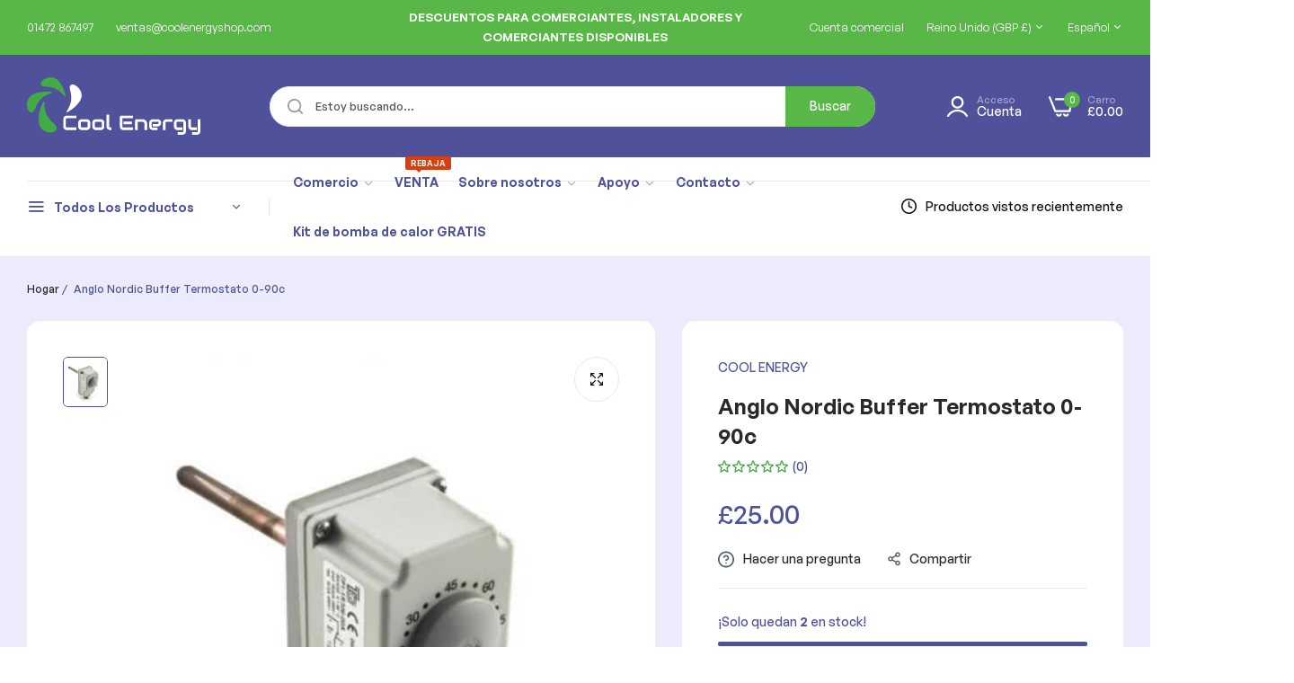

--- FILE ---
content_type: text/html; charset=utf-8
request_url: https://coolenergyshop.com/es/products/anglo-nordic-buffer-thermostat-0-90c
body_size: 89187
content:


<!doctype html>
<html
  class="no-js "
  lang="es"
>
  <head>
    <meta name="google-site-verification" content="m1QC6BNYvPgW4tZf3lRV1SrSfAos3nrd-98vBPWAZBo" />
 
<meta charset="utf-8">
    <meta http-equiv="X-UA-Compatible" content="IE=edge">
    <meta name="viewport" content="width=device-width,initial-scale=1">
    <meta name="theme-color" content="">
    <link rel="canonical" href="https://coolenergyshop.com/es/products/anglo-nordic-buffer-thermostat-0-90c">
    <link rel="preconnect" href="https://cdn.shopify.com" crossorigin><link rel="icon" type="image/png" href="//coolenergyshop.com/cdn/shop/files/favicom.png?crop=center&height=32&v=1613616941&width=32">

<meta property="og:site_name" content="Cool Energy Shop">
<meta property="og:url" content="https://coolenergyshop.com/es/products/anglo-nordic-buffer-thermostat-0-90c">
<meta property="og:title" content="Anglo Nordic Buffer Termostato 0-90c">
<meta property="og:type" content="product">
<meta property="og:description" content="Anglo Nordic Buffer Termostato 0-90c Termostatos según norma IEC 337-1. Operación de expansión líquida, con sensores de membrana de acero inoxidable soldados eléctricamente. Microinterruptor inversor con contactos de plata. Precisión de calibración: ± 3%. Cubierta de la base y perilla de material termoplástico resisten"><meta property="og:image" content="http://coolenergyshop.com/cdn/shop/products/s-l500.jpg?v=1678792853">
  <meta property="og:image:secure_url" content="https://coolenergyshop.com/cdn/shop/products/s-l500.jpg?v=1678792853">
  <meta property="og:image:width" content="500">
  <meta property="og:image:height" content="500"><meta property="og:price:amount" content="25.00">
  <meta property="og:price:currency" content="GBP"><meta name="twitter:site" content="@coolenergyshop"><meta name="twitter:card" content="summary_large_image">
<meta name="twitter:title" content="Anglo Nordic Buffer Termostato 0-90c">
<meta name="twitter:description" content="Anglo Nordic Buffer Termostato 0-90c Termostatos según norma IEC 337-1. Operación de expansión líquida, con sensores de membrana de acero inoxidable soldados eléctricamente. Microinterruptor inversor con contactos de plata. Precisión de calibración: ± 3%. Cubierta de la base y perilla de material termoplástico resisten">
    <script>window.performance && window.performance.mark && window.performance.mark('shopify.content_for_header.start');</script><meta id="shopify-digital-wallet" name="shopify-digital-wallet" content="/26125402/digital_wallets/dialog">
<meta name="shopify-checkout-api-token" content="1e860dd5c395721c89ebadec261dc059">
<meta id="in-context-paypal-metadata" data-shop-id="26125402" data-venmo-supported="false" data-environment="production" data-locale="es_ES" data-paypal-v4="true" data-currency="GBP">
<link rel="alternate" hreflang="x-default" href="https://coolenergyshop.com/products/anglo-nordic-buffer-thermostat-0-90c">
<link rel="alternate" hreflang="en" href="https://coolenergyshop.com/products/anglo-nordic-buffer-thermostat-0-90c">
<link rel="alternate" hreflang="es" href="https://coolenergyshop.com/es/products/anglo-nordic-buffer-thermostat-0-90c">
<link rel="alternate" hreflang="en-AX" href="https://cool-energy-shop.myshopify.com/products/anglo-nordic-buffer-thermostat-0-90c">
<link rel="alternate" hreflang="es-AX" href="https://cool-energy-shop.myshopify.com/es/products/anglo-nordic-buffer-thermostat-0-90c">
<link rel="alternate" hreflang="no-AX" href="https://cool-energy-shop.myshopify.com/no/products/anglo-nordic-buffer-thermostat-0-90c">
<link rel="alternate" hreflang="en-AD" href="https://cool-energy-shop.myshopify.com/products/anglo-nordic-buffer-thermostat-0-90c">
<link rel="alternate" hreflang="es-AD" href="https://cool-energy-shop.myshopify.com/es/products/anglo-nordic-buffer-thermostat-0-90c">
<link rel="alternate" hreflang="no-AD" href="https://cool-energy-shop.myshopify.com/no/products/anglo-nordic-buffer-thermostat-0-90c">
<link rel="alternate" hreflang="en-AT" href="https://cool-energy-shop.myshopify.com/products/anglo-nordic-buffer-thermostat-0-90c">
<link rel="alternate" hreflang="es-AT" href="https://cool-energy-shop.myshopify.com/es/products/anglo-nordic-buffer-thermostat-0-90c">
<link rel="alternate" hreflang="no-AT" href="https://cool-energy-shop.myshopify.com/no/products/anglo-nordic-buffer-thermostat-0-90c">
<link rel="alternate" hreflang="en-BE" href="https://cool-energy-shop.myshopify.com/products/anglo-nordic-buffer-thermostat-0-90c">
<link rel="alternate" hreflang="es-BE" href="https://cool-energy-shop.myshopify.com/es/products/anglo-nordic-buffer-thermostat-0-90c">
<link rel="alternate" hreflang="no-BE" href="https://cool-energy-shop.myshopify.com/no/products/anglo-nordic-buffer-thermostat-0-90c">
<link rel="alternate" hreflang="en-CY" href="https://cool-energy-shop.myshopify.com/products/anglo-nordic-buffer-thermostat-0-90c">
<link rel="alternate" hreflang="es-CY" href="https://cool-energy-shop.myshopify.com/es/products/anglo-nordic-buffer-thermostat-0-90c">
<link rel="alternate" hreflang="no-CY" href="https://cool-energy-shop.myshopify.com/no/products/anglo-nordic-buffer-thermostat-0-90c">
<link rel="alternate" hreflang="en-EE" href="https://cool-energy-shop.myshopify.com/products/anglo-nordic-buffer-thermostat-0-90c">
<link rel="alternate" hreflang="es-EE" href="https://cool-energy-shop.myshopify.com/es/products/anglo-nordic-buffer-thermostat-0-90c">
<link rel="alternate" hreflang="no-EE" href="https://cool-energy-shop.myshopify.com/no/products/anglo-nordic-buffer-thermostat-0-90c">
<link rel="alternate" hreflang="en-FI" href="https://cool-energy-shop.myshopify.com/products/anglo-nordic-buffer-thermostat-0-90c">
<link rel="alternate" hreflang="es-FI" href="https://cool-energy-shop.myshopify.com/es/products/anglo-nordic-buffer-thermostat-0-90c">
<link rel="alternate" hreflang="no-FI" href="https://cool-energy-shop.myshopify.com/no/products/anglo-nordic-buffer-thermostat-0-90c">
<link rel="alternate" hreflang="en-FR" href="https://cool-energy-shop.myshopify.com/products/anglo-nordic-buffer-thermostat-0-90c">
<link rel="alternate" hreflang="es-FR" href="https://cool-energy-shop.myshopify.com/es/products/anglo-nordic-buffer-thermostat-0-90c">
<link rel="alternate" hreflang="no-FR" href="https://cool-energy-shop.myshopify.com/no/products/anglo-nordic-buffer-thermostat-0-90c">
<link rel="alternate" hreflang="en-TF" href="https://cool-energy-shop.myshopify.com/products/anglo-nordic-buffer-thermostat-0-90c">
<link rel="alternate" hreflang="es-TF" href="https://cool-energy-shop.myshopify.com/es/products/anglo-nordic-buffer-thermostat-0-90c">
<link rel="alternate" hreflang="no-TF" href="https://cool-energy-shop.myshopify.com/no/products/anglo-nordic-buffer-thermostat-0-90c">
<link rel="alternate" hreflang="en-DE" href="https://cool-energy-shop.myshopify.com/products/anglo-nordic-buffer-thermostat-0-90c">
<link rel="alternate" hreflang="es-DE" href="https://cool-energy-shop.myshopify.com/es/products/anglo-nordic-buffer-thermostat-0-90c">
<link rel="alternate" hreflang="no-DE" href="https://cool-energy-shop.myshopify.com/no/products/anglo-nordic-buffer-thermostat-0-90c">
<link rel="alternate" hreflang="en-GR" href="https://cool-energy-shop.myshopify.com/products/anglo-nordic-buffer-thermostat-0-90c">
<link rel="alternate" hreflang="es-GR" href="https://cool-energy-shop.myshopify.com/es/products/anglo-nordic-buffer-thermostat-0-90c">
<link rel="alternate" hreflang="no-GR" href="https://cool-energy-shop.myshopify.com/no/products/anglo-nordic-buffer-thermostat-0-90c">
<link rel="alternate" hreflang="en-GP" href="https://cool-energy-shop.myshopify.com/products/anglo-nordic-buffer-thermostat-0-90c">
<link rel="alternate" hreflang="es-GP" href="https://cool-energy-shop.myshopify.com/es/products/anglo-nordic-buffer-thermostat-0-90c">
<link rel="alternate" hreflang="no-GP" href="https://cool-energy-shop.myshopify.com/no/products/anglo-nordic-buffer-thermostat-0-90c">
<link rel="alternate" hreflang="en-VA" href="https://cool-energy-shop.myshopify.com/products/anglo-nordic-buffer-thermostat-0-90c">
<link rel="alternate" hreflang="es-VA" href="https://cool-energy-shop.myshopify.com/es/products/anglo-nordic-buffer-thermostat-0-90c">
<link rel="alternate" hreflang="no-VA" href="https://cool-energy-shop.myshopify.com/no/products/anglo-nordic-buffer-thermostat-0-90c">
<link rel="alternate" hreflang="en-IE" href="https://cool-energy-shop.myshopify.com/products/anglo-nordic-buffer-thermostat-0-90c">
<link rel="alternate" hreflang="es-IE" href="https://cool-energy-shop.myshopify.com/es/products/anglo-nordic-buffer-thermostat-0-90c">
<link rel="alternate" hreflang="no-IE" href="https://cool-energy-shop.myshopify.com/no/products/anglo-nordic-buffer-thermostat-0-90c">
<link rel="alternate" hreflang="en-IT" href="https://cool-energy-shop.myshopify.com/products/anglo-nordic-buffer-thermostat-0-90c">
<link rel="alternate" hreflang="es-IT" href="https://cool-energy-shop.myshopify.com/es/products/anglo-nordic-buffer-thermostat-0-90c">
<link rel="alternate" hreflang="no-IT" href="https://cool-energy-shop.myshopify.com/no/products/anglo-nordic-buffer-thermostat-0-90c">
<link rel="alternate" hreflang="en-XK" href="https://cool-energy-shop.myshopify.com/products/anglo-nordic-buffer-thermostat-0-90c">
<link rel="alternate" hreflang="es-XK" href="https://cool-energy-shop.myshopify.com/es/products/anglo-nordic-buffer-thermostat-0-90c">
<link rel="alternate" hreflang="no-XK" href="https://cool-energy-shop.myshopify.com/no/products/anglo-nordic-buffer-thermostat-0-90c">
<link rel="alternate" hreflang="en-LV" href="https://cool-energy-shop.myshopify.com/products/anglo-nordic-buffer-thermostat-0-90c">
<link rel="alternate" hreflang="es-LV" href="https://cool-energy-shop.myshopify.com/es/products/anglo-nordic-buffer-thermostat-0-90c">
<link rel="alternate" hreflang="no-LV" href="https://cool-energy-shop.myshopify.com/no/products/anglo-nordic-buffer-thermostat-0-90c">
<link rel="alternate" hreflang="en-LT" href="https://cool-energy-shop.myshopify.com/products/anglo-nordic-buffer-thermostat-0-90c">
<link rel="alternate" hreflang="es-LT" href="https://cool-energy-shop.myshopify.com/es/products/anglo-nordic-buffer-thermostat-0-90c">
<link rel="alternate" hreflang="no-LT" href="https://cool-energy-shop.myshopify.com/no/products/anglo-nordic-buffer-thermostat-0-90c">
<link rel="alternate" hreflang="en-LU" href="https://cool-energy-shop.myshopify.com/products/anglo-nordic-buffer-thermostat-0-90c">
<link rel="alternate" hreflang="es-LU" href="https://cool-energy-shop.myshopify.com/es/products/anglo-nordic-buffer-thermostat-0-90c">
<link rel="alternate" hreflang="no-LU" href="https://cool-energy-shop.myshopify.com/no/products/anglo-nordic-buffer-thermostat-0-90c">
<link rel="alternate" hreflang="en-MT" href="https://cool-energy-shop.myshopify.com/products/anglo-nordic-buffer-thermostat-0-90c">
<link rel="alternate" hreflang="es-MT" href="https://cool-energy-shop.myshopify.com/es/products/anglo-nordic-buffer-thermostat-0-90c">
<link rel="alternate" hreflang="no-MT" href="https://cool-energy-shop.myshopify.com/no/products/anglo-nordic-buffer-thermostat-0-90c">
<link rel="alternate" hreflang="en-YT" href="https://cool-energy-shop.myshopify.com/products/anglo-nordic-buffer-thermostat-0-90c">
<link rel="alternate" hreflang="es-YT" href="https://cool-energy-shop.myshopify.com/es/products/anglo-nordic-buffer-thermostat-0-90c">
<link rel="alternate" hreflang="no-YT" href="https://cool-energy-shop.myshopify.com/no/products/anglo-nordic-buffer-thermostat-0-90c">
<link rel="alternate" hreflang="en-MC" href="https://cool-energy-shop.myshopify.com/products/anglo-nordic-buffer-thermostat-0-90c">
<link rel="alternate" hreflang="es-MC" href="https://cool-energy-shop.myshopify.com/es/products/anglo-nordic-buffer-thermostat-0-90c">
<link rel="alternate" hreflang="no-MC" href="https://cool-energy-shop.myshopify.com/no/products/anglo-nordic-buffer-thermostat-0-90c">
<link rel="alternate" hreflang="en-ME" href="https://cool-energy-shop.myshopify.com/products/anglo-nordic-buffer-thermostat-0-90c">
<link rel="alternate" hreflang="es-ME" href="https://cool-energy-shop.myshopify.com/es/products/anglo-nordic-buffer-thermostat-0-90c">
<link rel="alternate" hreflang="no-ME" href="https://cool-energy-shop.myshopify.com/no/products/anglo-nordic-buffer-thermostat-0-90c">
<link rel="alternate" hreflang="en-NL" href="https://cool-energy-shop.myshopify.com/products/anglo-nordic-buffer-thermostat-0-90c">
<link rel="alternate" hreflang="es-NL" href="https://cool-energy-shop.myshopify.com/es/products/anglo-nordic-buffer-thermostat-0-90c">
<link rel="alternate" hreflang="no-NL" href="https://cool-energy-shop.myshopify.com/no/products/anglo-nordic-buffer-thermostat-0-90c">
<link rel="alternate" hreflang="en-PT" href="https://cool-energy-shop.myshopify.com/products/anglo-nordic-buffer-thermostat-0-90c">
<link rel="alternate" hreflang="es-PT" href="https://cool-energy-shop.myshopify.com/es/products/anglo-nordic-buffer-thermostat-0-90c">
<link rel="alternate" hreflang="no-PT" href="https://cool-energy-shop.myshopify.com/no/products/anglo-nordic-buffer-thermostat-0-90c">
<link rel="alternate" hreflang="en-RE" href="https://cool-energy-shop.myshopify.com/products/anglo-nordic-buffer-thermostat-0-90c">
<link rel="alternate" hreflang="es-RE" href="https://cool-energy-shop.myshopify.com/es/products/anglo-nordic-buffer-thermostat-0-90c">
<link rel="alternate" hreflang="no-RE" href="https://cool-energy-shop.myshopify.com/no/products/anglo-nordic-buffer-thermostat-0-90c">
<link rel="alternate" hreflang="en-SM" href="https://cool-energy-shop.myshopify.com/products/anglo-nordic-buffer-thermostat-0-90c">
<link rel="alternate" hreflang="es-SM" href="https://cool-energy-shop.myshopify.com/es/products/anglo-nordic-buffer-thermostat-0-90c">
<link rel="alternate" hreflang="no-SM" href="https://cool-energy-shop.myshopify.com/no/products/anglo-nordic-buffer-thermostat-0-90c">
<link rel="alternate" hreflang="en-SK" href="https://cool-energy-shop.myshopify.com/products/anglo-nordic-buffer-thermostat-0-90c">
<link rel="alternate" hreflang="es-SK" href="https://cool-energy-shop.myshopify.com/es/products/anglo-nordic-buffer-thermostat-0-90c">
<link rel="alternate" hreflang="no-SK" href="https://cool-energy-shop.myshopify.com/no/products/anglo-nordic-buffer-thermostat-0-90c">
<link rel="alternate" hreflang="en-SI" href="https://cool-energy-shop.myshopify.com/products/anglo-nordic-buffer-thermostat-0-90c">
<link rel="alternate" hreflang="es-SI" href="https://cool-energy-shop.myshopify.com/es/products/anglo-nordic-buffer-thermostat-0-90c">
<link rel="alternate" hreflang="no-SI" href="https://cool-energy-shop.myshopify.com/no/products/anglo-nordic-buffer-thermostat-0-90c">
<link rel="alternate" hreflang="en-ES" href="https://cool-energy-shop.myshopify.com/products/anglo-nordic-buffer-thermostat-0-90c">
<link rel="alternate" hreflang="es-ES" href="https://cool-energy-shop.myshopify.com/es/products/anglo-nordic-buffer-thermostat-0-90c">
<link rel="alternate" hreflang="no-ES" href="https://cool-energy-shop.myshopify.com/no/products/anglo-nordic-buffer-thermostat-0-90c">
<link rel="alternate" type="application/json+oembed" href="https://coolenergyshop.com/es/products/anglo-nordic-buffer-thermostat-0-90c.oembed">
<script async="async" src="/checkouts/internal/preloads.js?locale=es-GB"></script>
<link rel="preconnect" href="https://shop.app" crossorigin="anonymous">
<script async="async" src="https://shop.app/checkouts/internal/preloads.js?locale=es-GB&shop_id=26125402" crossorigin="anonymous"></script>
<script id="apple-pay-shop-capabilities" type="application/json">{"shopId":26125402,"countryCode":"GB","currencyCode":"GBP","merchantCapabilities":["supports3DS"],"merchantId":"gid:\/\/shopify\/Shop\/26125402","merchantName":"Cool Energy Shop","requiredBillingContactFields":["postalAddress","email","phone"],"requiredShippingContactFields":["postalAddress","email","phone"],"shippingType":"shipping","supportedNetworks":["visa","maestro","masterCard","amex","discover","elo"],"total":{"type":"pending","label":"Cool Energy Shop","amount":"1.00"},"shopifyPaymentsEnabled":true,"supportsSubscriptions":true}</script>
<script id="shopify-features" type="application/json">{"accessToken":"1e860dd5c395721c89ebadec261dc059","betas":["rich-media-storefront-analytics"],"domain":"coolenergyshop.com","predictiveSearch":true,"shopId":26125402,"locale":"es"}</script>
<script>var Shopify = Shopify || {};
Shopify.shop = "cool-energy-shop.myshopify.com";
Shopify.locale = "es";
Shopify.currency = {"active":"GBP","rate":"1.0"};
Shopify.country = "GB";
Shopify.theme = {"name":"Mega store","id":127318261849,"schema_name":"Umino","schema_version":"2.2.0","theme_store_id":null,"role":"main"};
Shopify.theme.handle = "null";
Shopify.theme.style = {"id":null,"handle":null};
Shopify.cdnHost = "coolenergyshop.com/cdn";
Shopify.routes = Shopify.routes || {};
Shopify.routes.root = "/es/";</script>
<script type="module">!function(o){(o.Shopify=o.Shopify||{}).modules=!0}(window);</script>
<script>!function(o){function n(){var o=[];function n(){o.push(Array.prototype.slice.apply(arguments))}return n.q=o,n}var t=o.Shopify=o.Shopify||{};t.loadFeatures=n(),t.autoloadFeatures=n()}(window);</script>
<script>
  window.ShopifyPay = window.ShopifyPay || {};
  window.ShopifyPay.apiHost = "shop.app\/pay";
  window.ShopifyPay.redirectState = null;
</script>
<script id="shop-js-analytics" type="application/json">{"pageType":"product"}</script>
<script defer="defer" async type="module" src="//coolenergyshop.com/cdn/shopifycloud/shop-js/modules/v2/client.init-shop-cart-sync_2Gr3Q33f.es.esm.js"></script>
<script defer="defer" async type="module" src="//coolenergyshop.com/cdn/shopifycloud/shop-js/modules/v2/chunk.common_noJfOIa7.esm.js"></script>
<script defer="defer" async type="module" src="//coolenergyshop.com/cdn/shopifycloud/shop-js/modules/v2/chunk.modal_Deo2FJQo.esm.js"></script>
<script type="module">
  await import("//coolenergyshop.com/cdn/shopifycloud/shop-js/modules/v2/client.init-shop-cart-sync_2Gr3Q33f.es.esm.js");
await import("//coolenergyshop.com/cdn/shopifycloud/shop-js/modules/v2/chunk.common_noJfOIa7.esm.js");
await import("//coolenergyshop.com/cdn/shopifycloud/shop-js/modules/v2/chunk.modal_Deo2FJQo.esm.js");

  window.Shopify.SignInWithShop?.initShopCartSync?.({"fedCMEnabled":true,"windoidEnabled":true});

</script>
<script>
  window.Shopify = window.Shopify || {};
  if (!window.Shopify.featureAssets) window.Shopify.featureAssets = {};
  window.Shopify.featureAssets['shop-js'] = {"shop-cart-sync":["modules/v2/client.shop-cart-sync_CLKquFP5.es.esm.js","modules/v2/chunk.common_noJfOIa7.esm.js","modules/v2/chunk.modal_Deo2FJQo.esm.js"],"init-fed-cm":["modules/v2/client.init-fed-cm_UIHl99eI.es.esm.js","modules/v2/chunk.common_noJfOIa7.esm.js","modules/v2/chunk.modal_Deo2FJQo.esm.js"],"shop-cash-offers":["modules/v2/client.shop-cash-offers_CmfU17z0.es.esm.js","modules/v2/chunk.common_noJfOIa7.esm.js","modules/v2/chunk.modal_Deo2FJQo.esm.js"],"shop-login-button":["modules/v2/client.shop-login-button_TNcmr2ON.es.esm.js","modules/v2/chunk.common_noJfOIa7.esm.js","modules/v2/chunk.modal_Deo2FJQo.esm.js"],"pay-button":["modules/v2/client.pay-button_Bev6HBFS.es.esm.js","modules/v2/chunk.common_noJfOIa7.esm.js","modules/v2/chunk.modal_Deo2FJQo.esm.js"],"shop-button":["modules/v2/client.shop-button_D1FAYBb2.es.esm.js","modules/v2/chunk.common_noJfOIa7.esm.js","modules/v2/chunk.modal_Deo2FJQo.esm.js"],"avatar":["modules/v2/client.avatar_BTnouDA3.es.esm.js"],"init-windoid":["modules/v2/client.init-windoid_DEZXpPDW.es.esm.js","modules/v2/chunk.common_noJfOIa7.esm.js","modules/v2/chunk.modal_Deo2FJQo.esm.js"],"init-shop-for-new-customer-accounts":["modules/v2/client.init-shop-for-new-customer-accounts_BplbpZyb.es.esm.js","modules/v2/client.shop-login-button_TNcmr2ON.es.esm.js","modules/v2/chunk.common_noJfOIa7.esm.js","modules/v2/chunk.modal_Deo2FJQo.esm.js"],"init-shop-email-lookup-coordinator":["modules/v2/client.init-shop-email-lookup-coordinator_HqkMc84a.es.esm.js","modules/v2/chunk.common_noJfOIa7.esm.js","modules/v2/chunk.modal_Deo2FJQo.esm.js"],"init-shop-cart-sync":["modules/v2/client.init-shop-cart-sync_2Gr3Q33f.es.esm.js","modules/v2/chunk.common_noJfOIa7.esm.js","modules/v2/chunk.modal_Deo2FJQo.esm.js"],"shop-toast-manager":["modules/v2/client.shop-toast-manager_SugAQS8a.es.esm.js","modules/v2/chunk.common_noJfOIa7.esm.js","modules/v2/chunk.modal_Deo2FJQo.esm.js"],"init-customer-accounts":["modules/v2/client.init-customer-accounts_fxIyJgvX.es.esm.js","modules/v2/client.shop-login-button_TNcmr2ON.es.esm.js","modules/v2/chunk.common_noJfOIa7.esm.js","modules/v2/chunk.modal_Deo2FJQo.esm.js"],"init-customer-accounts-sign-up":["modules/v2/client.init-customer-accounts-sign-up_DnItKKRk.es.esm.js","modules/v2/client.shop-login-button_TNcmr2ON.es.esm.js","modules/v2/chunk.common_noJfOIa7.esm.js","modules/v2/chunk.modal_Deo2FJQo.esm.js"],"shop-follow-button":["modules/v2/client.shop-follow-button_Bfwbpk3m.es.esm.js","modules/v2/chunk.common_noJfOIa7.esm.js","modules/v2/chunk.modal_Deo2FJQo.esm.js"],"checkout-modal":["modules/v2/client.checkout-modal_BA6xEtNy.es.esm.js","modules/v2/chunk.common_noJfOIa7.esm.js","modules/v2/chunk.modal_Deo2FJQo.esm.js"],"shop-login":["modules/v2/client.shop-login_D2RP8Rbe.es.esm.js","modules/v2/chunk.common_noJfOIa7.esm.js","modules/v2/chunk.modal_Deo2FJQo.esm.js"],"lead-capture":["modules/v2/client.lead-capture_Dq1M6aah.es.esm.js","modules/v2/chunk.common_noJfOIa7.esm.js","modules/v2/chunk.modal_Deo2FJQo.esm.js"],"payment-terms":["modules/v2/client.payment-terms_DYWUeaxY.es.esm.js","modules/v2/chunk.common_noJfOIa7.esm.js","modules/v2/chunk.modal_Deo2FJQo.esm.js"]};
</script>
<script>(function() {
  var isLoaded = false;
  function asyncLoad() {
    if (isLoaded) return;
    isLoaded = true;
    var urls = ["\/\/cdn.shopify.com\/proxy\/c944da5c4488a6b4bb25ef86d88169248efd946e25b032ed2e6f0f756e548e10\/bingshoppingtool-t2app-prod.trafficmanager.net\/uet\/tracking_script?shop=cool-energy-shop.myshopify.com\u0026sp-cache-control=cHVibGljLCBtYXgtYWdlPTkwMA","https:\/\/cdn.shopify.com\/s\/files\/1\/2612\/5402\/t\/49\/assets\/rev_26125402.js?v=1745485261\u0026shop=cool-energy-shop.myshopify.com"];
    for (var i = 0; i < urls.length; i++) {
      var s = document.createElement('script');
      s.type = 'text/javascript';
      s.async = true;
      s.src = urls[i];
      var x = document.getElementsByTagName('script')[0];
      x.parentNode.insertBefore(s, x);
    }
  };
  if(window.attachEvent) {
    window.attachEvent('onload', asyncLoad);
  } else {
    window.addEventListener('load', asyncLoad, false);
  }
})();</script>
<script id="__st">var __st={"a":26125402,"offset":0,"reqid":"a75256ee-ad80-4293-91c8-ca713d2c0d2c-1769196425","pageurl":"coolenergyshop.com\/es\/products\/anglo-nordic-buffer-thermostat-0-90c","u":"6fc32364a105","p":"product","rtyp":"product","rid":4418819620953};</script>
<script>window.ShopifyPaypalV4VisibilityTracking = true;</script>
<script id="captcha-bootstrap">!function(){'use strict';const t='contact',e='account',n='new_comment',o=[[t,t],['blogs',n],['comments',n],[t,'customer']],c=[[e,'customer_login'],[e,'guest_login'],[e,'recover_customer_password'],[e,'create_customer']],r=t=>t.map((([t,e])=>`form[action*='/${t}']:not([data-nocaptcha='true']) input[name='form_type'][value='${e}']`)).join(','),a=t=>()=>t?[...document.querySelectorAll(t)].map((t=>t.form)):[];function s(){const t=[...o],e=r(t);return a(e)}const i='password',u='form_key',d=['recaptcha-v3-token','g-recaptcha-response','h-captcha-response',i],f=()=>{try{return window.sessionStorage}catch{return}},m='__shopify_v',_=t=>t.elements[u];function p(t,e,n=!1){try{const o=window.sessionStorage,c=JSON.parse(o.getItem(e)),{data:r}=function(t){const{data:e,action:n}=t;return t[m]||n?{data:e,action:n}:{data:t,action:n}}(c);for(const[e,n]of Object.entries(r))t.elements[e]&&(t.elements[e].value=n);n&&o.removeItem(e)}catch(o){console.error('form repopulation failed',{error:o})}}const l='form_type',E='cptcha';function T(t){t.dataset[E]=!0}const w=window,h=w.document,L='Shopify',v='ce_forms',y='captcha';let A=!1;((t,e)=>{const n=(g='f06e6c50-85a8-45c8-87d0-21a2b65856fe',I='https://cdn.shopify.com/shopifycloud/storefront-forms-hcaptcha/ce_storefront_forms_captcha_hcaptcha.v1.5.2.iife.js',D={infoText:'Protegido por hCaptcha',privacyText:'Privacidad',termsText:'Términos'},(t,e,n)=>{const o=w[L][v],c=o.bindForm;if(c)return c(t,g,e,D).then(n);var r;o.q.push([[t,g,e,D],n]),r=I,A||(h.body.append(Object.assign(h.createElement('script'),{id:'captcha-provider',async:!0,src:r})),A=!0)});var g,I,D;w[L]=w[L]||{},w[L][v]=w[L][v]||{},w[L][v].q=[],w[L][y]=w[L][y]||{},w[L][y].protect=function(t,e){n(t,void 0,e),T(t)},Object.freeze(w[L][y]),function(t,e,n,w,h,L){const[v,y,A,g]=function(t,e,n){const i=e?o:[],u=t?c:[],d=[...i,...u],f=r(d),m=r(i),_=r(d.filter((([t,e])=>n.includes(e))));return[a(f),a(m),a(_),s()]}(w,h,L),I=t=>{const e=t.target;return e instanceof HTMLFormElement?e:e&&e.form},D=t=>v().includes(t);t.addEventListener('submit',(t=>{const e=I(t);if(!e)return;const n=D(e)&&!e.dataset.hcaptchaBound&&!e.dataset.recaptchaBound,o=_(e),c=g().includes(e)&&(!o||!o.value);(n||c)&&t.preventDefault(),c&&!n&&(function(t){try{if(!f())return;!function(t){const e=f();if(!e)return;const n=_(t);if(!n)return;const o=n.value;o&&e.removeItem(o)}(t);const e=Array.from(Array(32),(()=>Math.random().toString(36)[2])).join('');!function(t,e){_(t)||t.append(Object.assign(document.createElement('input'),{type:'hidden',name:u})),t.elements[u].value=e}(t,e),function(t,e){const n=f();if(!n)return;const o=[...t.querySelectorAll(`input[type='${i}']`)].map((({name:t})=>t)),c=[...d,...o],r={};for(const[a,s]of new FormData(t).entries())c.includes(a)||(r[a]=s);n.setItem(e,JSON.stringify({[m]:1,action:t.action,data:r}))}(t,e)}catch(e){console.error('failed to persist form',e)}}(e),e.submit())}));const S=(t,e)=>{t&&!t.dataset[E]&&(n(t,e.some((e=>e===t))),T(t))};for(const o of['focusin','change'])t.addEventListener(o,(t=>{const e=I(t);D(e)&&S(e,y())}));const B=e.get('form_key'),M=e.get(l),P=B&&M;t.addEventListener('DOMContentLoaded',(()=>{const t=y();if(P)for(const e of t)e.elements[l].value===M&&p(e,B);[...new Set([...A(),...v().filter((t=>'true'===t.dataset.shopifyCaptcha))])].forEach((e=>S(e,t)))}))}(h,new URLSearchParams(w.location.search),n,t,e,['guest_login'])})(!0,!0)}();</script>
<script integrity="sha256-4kQ18oKyAcykRKYeNunJcIwy7WH5gtpwJnB7kiuLZ1E=" data-source-attribution="shopify.loadfeatures" defer="defer" src="//coolenergyshop.com/cdn/shopifycloud/storefront/assets/storefront/load_feature-a0a9edcb.js" crossorigin="anonymous"></script>
<script crossorigin="anonymous" defer="defer" src="//coolenergyshop.com/cdn/shopifycloud/storefront/assets/shopify_pay/storefront-65b4c6d7.js?v=20250812"></script>
<script data-source-attribution="shopify.dynamic_checkout.dynamic.init">var Shopify=Shopify||{};Shopify.PaymentButton=Shopify.PaymentButton||{isStorefrontPortableWallets:!0,init:function(){window.Shopify.PaymentButton.init=function(){};var t=document.createElement("script");t.src="https://coolenergyshop.com/cdn/shopifycloud/portable-wallets/latest/portable-wallets.es.js",t.type="module",document.head.appendChild(t)}};
</script>
<script data-source-attribution="shopify.dynamic_checkout.buyer_consent">
  function portableWalletsHideBuyerConsent(e){var t=document.getElementById("shopify-buyer-consent"),n=document.getElementById("shopify-subscription-policy-button");t&&n&&(t.classList.add("hidden"),t.setAttribute("aria-hidden","true"),n.removeEventListener("click",e))}function portableWalletsShowBuyerConsent(e){var t=document.getElementById("shopify-buyer-consent"),n=document.getElementById("shopify-subscription-policy-button");t&&n&&(t.classList.remove("hidden"),t.removeAttribute("aria-hidden"),n.addEventListener("click",e))}window.Shopify?.PaymentButton&&(window.Shopify.PaymentButton.hideBuyerConsent=portableWalletsHideBuyerConsent,window.Shopify.PaymentButton.showBuyerConsent=portableWalletsShowBuyerConsent);
</script>
<script data-source-attribution="shopify.dynamic_checkout.cart.bootstrap">document.addEventListener("DOMContentLoaded",(function(){function t(){return document.querySelector("shopify-accelerated-checkout-cart, shopify-accelerated-checkout")}if(t())Shopify.PaymentButton.init();else{new MutationObserver((function(e,n){t()&&(Shopify.PaymentButton.init(),n.disconnect())})).observe(document.body,{childList:!0,subtree:!0})}}));
</script>
<script id='scb4127' type='text/javascript' async='' src='https://coolenergyshop.com/cdn/shopifycloud/privacy-banner/storefront-banner.js'></script><link id="shopify-accelerated-checkout-styles" rel="stylesheet" media="screen" href="https://coolenergyshop.com/cdn/shopifycloud/portable-wallets/latest/accelerated-checkout-backwards-compat.css" crossorigin="anonymous">
<style id="shopify-accelerated-checkout-cart">
        #shopify-buyer-consent {
  margin-top: 1em;
  display: inline-block;
  width: 100%;
}

#shopify-buyer-consent.hidden {
  display: none;
}

#shopify-subscription-policy-button {
  background: none;
  border: none;
  padding: 0;
  text-decoration: underline;
  font-size: inherit;
  cursor: pointer;
}

#shopify-subscription-policy-button::before {
  box-shadow: none;
}

      </style>

<script>window.performance && window.performance.mark && window.performance.mark('shopify.content_for_header.end');</script>
    <script>
      document.documentElement.className = document.documentElement.className.replace('no-js', 'js');
      if (Shopify.designMode) {
        document.documentElement.classList.add('shopify-design-mode');
      }
    </script><link href="//coolenergyshop.com/cdn/shop/t/49/assets/define-custom-font-body.css?v=63126705850561851741708070591" rel="stylesheet" type="text/css" media="all" />
<link href="//coolenergyshop.com/cdn/shop/t/49/assets/define-custom-font-headings.css?v=63126705850561851741708070590" rel="stylesheet" type="text/css" media="all" />
<link href="//coolenergyshop.com/cdn/shop/t/49/assets/define-custom-font-menu.css?v=63126705850561851741708070592" rel="stylesheet" type="text/css" media="all" />
<style data-shopify>
  :root,
  .color-default-color-scheme:not(.reset-color-on-mb) {
    
      --gradient-background: #ffffff;
    
    --base-color : 85,85,85;
    --base-body-bg-color : #ffffff;
    --border-color-base : #ebebeb;
    --heading-color : #4f519b;
    --primary-color: #58b747;
    --color-link : #111111;
    --color-link-hover : #555555;
    --btn-primary-bg : #58b747;
    --btn-primary-color : #ffffff;
    --btn-primary-color-hover : #ffffff;
    --btn-primary-bg-hover : #253380;
    --btn-secondary-color : #111111;
    --btn-secondary-border-color : #dedede;
    --btn-secondary-bg : #ffffff;
    --btn-secondary-color-hover : #ffffff;
    --btn-secondary-bg-hover : #111111;
    --btn-link-color : #111111;
    --btn-link-color-hover : #555555;
    --footer-background-color: #ffffff;
    --footer-heading-color : #4f519b;
    --footer-text-color: #555555;
    --footer-link-color : #111111;
    --footer-link-hover-color : #555555;
    --footer-bottom-background--color : ;

    --header-bg : #ffffff;
    --header-color : #4f519b;
    --header_border_color:  #ebebeb;
    --menu-color : #4f519b;
    --submenu-color : #555555;
    --submenu-hover-color : #555555;

    --grey-color: rgba(var(--base-color));
    --input-border-color: var(--border-color-base);
    --input-placeholder-color: rgb(var(--base-color));

  }
  @media (min-width: 768px) {
    .color-default-color-scheme.reset-color-on-mb{

      
        --gradient-background: #ffffff;
      
      --base-color : 85,85,85;
      --base-body-bg-color : #ffffff;
      --border-color-base : #ebebeb;
      --heading-color : #4f519b;
      --primary-color: #58b747;
      --color-link : #111111;
      --color-link-hover : #555555;
      --btn-primary-bg : #58b747;
      --btn-primary-color : #ffffff;
      --btn-primary-color-hover : #ffffff;
      --btn-primary-bg-hover : #253380;
      --btn-secondary-color : #111111;
      --btn-secondary-border-color : #dedede;
      --btn-secondary-bg : #ffffff;
      --btn-secondary-color-hover : #ffffff;
      --btn-secondary-bg-hover : #111111;
      --btn-link-color : #111111;
      --btn-link-color-hover : #555555;

      --footer-background-color: #ffffff;
      --footer-heading-color : #4f519b;
      --footer-text-color: #555555;
      --footer-link-color : #111111;
      --footer-link-hover-color : #555555;
      --footer-bottom-background--color : ;

      --header-bg : #ffffff;
      --header-color : #4f519b;
      --header_border_color:  #ebebeb;
      --menu-color : #4f519b;
      --submenu-color : #555555;
      --submenu-hover-color : #555555;

      --grey-color: rgba(var(--base-color));
      --input-border-color: var(--border-color-base);
      --input-placeholder-color: rgb(var(--base-color));
    }
  }
  
  
  .color-scheme-6de5e490-9ebf-4111-bce7-840b2d9c6f4c:not(.reset-color-on-mb) {
    
      --gradient-background: #ffffff;
    
    --base-color : 85,85,85;
    --base-body-bg-color : #ffffff;
    --border-color-base : #ebebeb;
    --heading-color : #ffb800;
    --primary-color: #dd3327;
    --color-link : #111111;
    --color-link-hover : #555555;
    --btn-primary-bg : #ffffff;
    --btn-primary-color : #111111;
    --btn-primary-color-hover : #ffffff;
    --btn-primary-bg-hover : #111111;
    --btn-secondary-color : #111111;
    --btn-secondary-border-color : #dedede;
    --btn-secondary-bg : #ffffff;
    --btn-secondary-color-hover : #ffffff;
    --btn-secondary-bg-hover : #111111;
    --btn-link-color : #111111;
    --btn-link-color-hover : #555555;
    --footer-background-color: #ffffff;
    --footer-heading-color : #ffb800;
    --footer-text-color: #555555;
    --footer-link-color : #111111;
    --footer-link-hover-color : #555555;
    --footer-bottom-background--color : ;

    --header-bg : #ffffff;
    --header-color : #ffb800;
    --header_border_color:  #ebebeb;
    --menu-color : #ffb800;
    --submenu-color : #555555;
    --submenu-hover-color : #555555;

    --grey-color: rgba(var(--base-color));
    --input-border-color: var(--border-color-base);
    --input-placeholder-color: rgb(var(--base-color));

  }
  @media (min-width: 768px) {
    .color-scheme-6de5e490-9ebf-4111-bce7-840b2d9c6f4c.reset-color-on-mb{

      
        --gradient-background: #ffffff;
      
      --base-color : 85,85,85;
      --base-body-bg-color : #ffffff;
      --border-color-base : #ebebeb;
      --heading-color : #ffb800;
      --primary-color: #dd3327;
      --color-link : #111111;
      --color-link-hover : #555555;
      --btn-primary-bg : #ffffff;
      --btn-primary-color : #111111;
      --btn-primary-color-hover : #ffffff;
      --btn-primary-bg-hover : #111111;
      --btn-secondary-color : #111111;
      --btn-secondary-border-color : #dedede;
      --btn-secondary-bg : #ffffff;
      --btn-secondary-color-hover : #ffffff;
      --btn-secondary-bg-hover : #111111;
      --btn-link-color : #111111;
      --btn-link-color-hover : #555555;

      --footer-background-color: #ffffff;
      --footer-heading-color : #ffb800;
      --footer-text-color: #555555;
      --footer-link-color : #111111;
      --footer-link-hover-color : #555555;
      --footer-bottom-background--color : ;

      --header-bg : #ffffff;
      --header-color : #ffb800;
      --header_border_color:  #ebebeb;
      --menu-color : #ffb800;
      --submenu-color : #555555;
      --submenu-hover-color : #555555;

      --grey-color: rgba(var(--base-color));
      --input-border-color: var(--border-color-base);
      --input-placeholder-color: rgb(var(--base-color));
    }
  }
  
  
  .color-scheme-b808185a-cae7-47ba-9fe9-7d81ddf7e485:not(.reset-color-on-mb) {
    
      --gradient-background: #ffffff;
    
    --base-color : 79,81,155;
    --base-body-bg-color : #ffffff;
    --border-color-base : #ebebeb;
    --heading-color : #4f519b;
    --primary-color: #4f519b;
    --color-link : #292929;
    --color-link-hover : #555555;
    --btn-primary-bg : #4f519b;
    --btn-primary-color : #ffffff;
    --btn-primary-color-hover : #ffffff;
    --btn-primary-bg-hover : #111111;
    --btn-secondary-color : #ffffff;
    --btn-secondary-border-color : #dedede;
    --btn-secondary-bg : #4f519b;
    --btn-secondary-color-hover : #ffffff;
    --btn-secondary-bg-hover : #111111;
    --btn-link-color : #ffffff;
    --btn-link-color-hover : #ffffff;
    --footer-background-color: #ffffff;
    --footer-heading-color : #4f519b;
    --footer-text-color: #4f519b;
    --footer-link-color : #292929;
    --footer-link-hover-color : #555555;
    --footer-bottom-background--color : ;

    --header-bg : #ffffff;
    --header-color : #4f519b;
    --header_border_color:  #ebebeb;
    --menu-color : #4f519b;
    --submenu-color : #4f519b;
    --submenu-hover-color : #555555;

    --grey-color: rgba(var(--base-color));
    --input-border-color: var(--border-color-base);
    --input-placeholder-color: rgb(var(--base-color));

  }
  @media (min-width: 768px) {
    .color-scheme-b808185a-cae7-47ba-9fe9-7d81ddf7e485.reset-color-on-mb{

      
        --gradient-background: #ffffff;
      
      --base-color : 79,81,155;
      --base-body-bg-color : #ffffff;
      --border-color-base : #ebebeb;
      --heading-color : #4f519b;
      --primary-color: #4f519b;
      --color-link : #292929;
      --color-link-hover : #555555;
      --btn-primary-bg : #4f519b;
      --btn-primary-color : #ffffff;
      --btn-primary-color-hover : #ffffff;
      --btn-primary-bg-hover : #111111;
      --btn-secondary-color : #ffffff;
      --btn-secondary-border-color : #dedede;
      --btn-secondary-bg : #4f519b;
      --btn-secondary-color-hover : #ffffff;
      --btn-secondary-bg-hover : #111111;
      --btn-link-color : #ffffff;
      --btn-link-color-hover : #ffffff;

      --footer-background-color: #ffffff;
      --footer-heading-color : #4f519b;
      --footer-text-color: #4f519b;
      --footer-link-color : #292929;
      --footer-link-hover-color : #555555;
      --footer-bottom-background--color : ;

      --header-bg : #ffffff;
      --header-color : #4f519b;
      --header_border_color:  #ebebeb;
      --menu-color : #4f519b;
      --submenu-color : #4f519b;
      --submenu-hover-color : #555555;

      --grey-color: rgba(var(--base-color));
      --input-border-color: var(--border-color-base);
      --input-placeholder-color: rgb(var(--base-color));
    }
  }
  
  
  .color-scheme-013ccfbf-beb5-42e6-bc8f-8a36ab634ca7:not(.reset-color-on-mb) {
    
      --gradient-background: #f1f3f7;
    
    --base-color : 255,255,255;
    --base-body-bg-color : #f1f3f7;
    --border-color-base : #ebebeb;
    --heading-color : #ffffff;
    --primary-color: #0d53bb;
    --color-link : #ffffff;
    --color-link-hover : #4f519b;
    --btn-primary-bg : #111111;
    --btn-primary-color : #ffffff;
    --btn-primary-color-hover : #ffffff;
    --btn-primary-bg-hover : #111111;
    --btn-secondary-color : #111111;
    --btn-secondary-border-color : #dedede;
    --btn-secondary-bg : #ffffff;
    --btn-secondary-color-hover : #ffffff;
    --btn-secondary-bg-hover : #111111;
    --btn-link-color : #ffffff;
    --btn-link-color-hover : #555555;
    --footer-background-color: #f1f3f7;
    --footer-heading-color : #ffffff;
    --footer-text-color: #ffffff;
    --footer-link-color : #ffffff;
    --footer-link-hover-color : #4f519b;
    --footer-bottom-background--color : ;

    --header-bg : #f1f3f7;
    --header-color : #ffffff;
    --header_border_color:  #ebebeb;
    --menu-color : #ffffff;
    --submenu-color : #ffffff;
    --submenu-hover-color : #4f519b;

    --grey-color: rgba(var(--base-color));
    --input-border-color: var(--border-color-base);
    --input-placeholder-color: rgb(var(--base-color));

  }
  @media (min-width: 768px) {
    .color-scheme-013ccfbf-beb5-42e6-bc8f-8a36ab634ca7.reset-color-on-mb{

      
        --gradient-background: #f1f3f7;
      
      --base-color : 255,255,255;
      --base-body-bg-color : #f1f3f7;
      --border-color-base : #ebebeb;
      --heading-color : #ffffff;
      --primary-color: #0d53bb;
      --color-link : #ffffff;
      --color-link-hover : #4f519b;
      --btn-primary-bg : #111111;
      --btn-primary-color : #ffffff;
      --btn-primary-color-hover : #ffffff;
      --btn-primary-bg-hover : #111111;
      --btn-secondary-color : #111111;
      --btn-secondary-border-color : #dedede;
      --btn-secondary-bg : #ffffff;
      --btn-secondary-color-hover : #ffffff;
      --btn-secondary-bg-hover : #111111;
      --btn-link-color : #ffffff;
      --btn-link-color-hover : #555555;

      --footer-background-color: #f1f3f7;
      --footer-heading-color : #ffffff;
      --footer-text-color: #ffffff;
      --footer-link-color : #ffffff;
      --footer-link-hover-color : #4f519b;
      --footer-bottom-background--color : ;

      --header-bg : #f1f3f7;
      --header-color : #ffffff;
      --header_border_color:  #ebebeb;
      --menu-color : #ffffff;
      --submenu-color : #ffffff;
      --submenu-hover-color : #4f519b;

      --grey-color: rgba(var(--base-color));
      --input-border-color: var(--border-color-base);
      --input-placeholder-color: rgb(var(--base-color));
    }
  }
  
  
  .color-scheme-735c978e-d3b7-474f-a3f7-562370446399:not(.reset-color-on-mb) {
    
      --gradient-background: #303e39;
    
    --base-color : 255,219,119;
    --base-body-bg-color : #303e39;
    --border-color-base : #ebebeb;
    --heading-color : #ffffff;
    --primary-color: #dd3327;
    --color-link : #111111;
    --color-link-hover : #555555;
    --btn-primary-bg : #111111;
    --btn-primary-color : #ffffff;
    --btn-primary-color-hover : #ffffff;
    --btn-primary-bg-hover : #111111;
    --btn-secondary-color : #111111;
    --btn-secondary-border-color : #dedede;
    --btn-secondary-bg : #ffffff;
    --btn-secondary-color-hover : #ffffff;
    --btn-secondary-bg-hover : #111111;
    --btn-link-color : #111111;
    --btn-link-color-hover : #555555;
    --footer-background-color: #303e39;
    --footer-heading-color : #ffffff;
    --footer-text-color: #ffdb77;
    --footer-link-color : #111111;
    --footer-link-hover-color : #555555;
    --footer-bottom-background--color : ;

    --header-bg : #303e39;
    --header-color : #ffffff;
    --header_border_color:  #ebebeb;
    --menu-color : #ffffff;
    --submenu-color : #ffdb77;
    --submenu-hover-color : #555555;

    --grey-color: rgba(var(--base-color));
    --input-border-color: var(--border-color-base);
    --input-placeholder-color: rgb(var(--base-color));

  }
  @media (min-width: 768px) {
    .color-scheme-735c978e-d3b7-474f-a3f7-562370446399.reset-color-on-mb{

      
        --gradient-background: #303e39;
      
      --base-color : 255,219,119;
      --base-body-bg-color : #303e39;
      --border-color-base : #ebebeb;
      --heading-color : #ffffff;
      --primary-color: #dd3327;
      --color-link : #111111;
      --color-link-hover : #555555;
      --btn-primary-bg : #111111;
      --btn-primary-color : #ffffff;
      --btn-primary-color-hover : #ffffff;
      --btn-primary-bg-hover : #111111;
      --btn-secondary-color : #111111;
      --btn-secondary-border-color : #dedede;
      --btn-secondary-bg : #ffffff;
      --btn-secondary-color-hover : #ffffff;
      --btn-secondary-bg-hover : #111111;
      --btn-link-color : #111111;
      --btn-link-color-hover : #555555;

      --footer-background-color: #303e39;
      --footer-heading-color : #ffffff;
      --footer-text-color: #ffdb77;
      --footer-link-color : #111111;
      --footer-link-hover-color : #555555;
      --footer-bottom-background--color : ;

      --header-bg : #303e39;
      --header-color : #ffffff;
      --header_border_color:  #ebebeb;
      --menu-color : #ffffff;
      --submenu-color : #ffdb77;
      --submenu-hover-color : #555555;

      --grey-color: rgba(var(--base-color));
      --input-border-color: var(--border-color-base);
      --input-placeholder-color: rgb(var(--base-color));
    }
  }
  
  
  .color-scheme-cdad2881-e610-44b4-8e2f-e906f6a5f790:not(.reset-color-on-mb) {
    
      --gradient-background: #c3360a;
    
    --base-color : 85,85,85;
    --base-body-bg-color : #c3360a;
    --border-color-base : #ebebeb;
    --heading-color : #ffffff;
    --primary-color: #dd3327;
    --color-link : #111111;
    --color-link-hover : #555555;
    --btn-primary-bg : #111111;
    --btn-primary-color : #ffffff;
    --btn-primary-color-hover : #ffffff;
    --btn-primary-bg-hover : #111111;
    --btn-secondary-color : #111111;
    --btn-secondary-border-color : #dedede;
    --btn-secondary-bg : #ffffff;
    --btn-secondary-color-hover : #ffffff;
    --btn-secondary-bg-hover : #111111;
    --btn-link-color : #111111;
    --btn-link-color-hover : #555555;
    --footer-background-color: #c3360a;
    --footer-heading-color : #ffffff;
    --footer-text-color: #555555;
    --footer-link-color : #111111;
    --footer-link-hover-color : #555555;
    --footer-bottom-background--color : ;

    --header-bg : #c3360a;
    --header-color : #ffffff;
    --header_border_color:  #ebebeb;
    --menu-color : #ffffff;
    --submenu-color : #555555;
    --submenu-hover-color : #555555;

    --grey-color: rgba(var(--base-color));
    --input-border-color: var(--border-color-base);
    --input-placeholder-color: rgb(var(--base-color));

  }
  @media (min-width: 768px) {
    .color-scheme-cdad2881-e610-44b4-8e2f-e906f6a5f790.reset-color-on-mb{

      
        --gradient-background: #c3360a;
      
      --base-color : 85,85,85;
      --base-body-bg-color : #c3360a;
      --border-color-base : #ebebeb;
      --heading-color : #ffffff;
      --primary-color: #dd3327;
      --color-link : #111111;
      --color-link-hover : #555555;
      --btn-primary-bg : #111111;
      --btn-primary-color : #ffffff;
      --btn-primary-color-hover : #ffffff;
      --btn-primary-bg-hover : #111111;
      --btn-secondary-color : #111111;
      --btn-secondary-border-color : #dedede;
      --btn-secondary-bg : #ffffff;
      --btn-secondary-color-hover : #ffffff;
      --btn-secondary-bg-hover : #111111;
      --btn-link-color : #111111;
      --btn-link-color-hover : #555555;

      --footer-background-color: #c3360a;
      --footer-heading-color : #ffffff;
      --footer-text-color: #555555;
      --footer-link-color : #111111;
      --footer-link-hover-color : #555555;
      --footer-bottom-background--color : ;

      --header-bg : #c3360a;
      --header-color : #ffffff;
      --header_border_color:  #ebebeb;
      --menu-color : #ffffff;
      --submenu-color : #555555;
      --submenu-hover-color : #555555;

      --grey-color: rgba(var(--base-color));
      --input-border-color: var(--border-color-base);
      --input-placeholder-color: rgb(var(--base-color));
    }
  }
  
  
  .color-scheme-a7934d7b-8af4-45c2-aba0-0f889cae386b:not(.reset-color-on-mb) {
    
      --gradient-background: #111111;
    
    --base-color : 248,186,38;
    --base-body-bg-color : #111111;
    --border-color-base : #ebebeb;
    --heading-color : #f8ba26;
    --primary-color: #dd3327;
    --color-link : #111111;
    --color-link-hover : #555555;
    --btn-primary-bg : #111111;
    --btn-primary-color : #ffffff;
    --btn-primary-color-hover : #ffffff;
    --btn-primary-bg-hover : #111111;
    --btn-secondary-color : #111111;
    --btn-secondary-border-color : #dedede;
    --btn-secondary-bg : #ffffff;
    --btn-secondary-color-hover : #ffffff;
    --btn-secondary-bg-hover : #111111;
    --btn-link-color : #111111;
    --btn-link-color-hover : #555555;
    --footer-background-color: #111111;
    --footer-heading-color : #f8ba26;
    --footer-text-color: #f8ba26;
    --footer-link-color : #111111;
    --footer-link-hover-color : #555555;
    --footer-bottom-background--color : ;

    --header-bg : #111111;
    --header-color : #f8ba26;
    --header_border_color:  #ebebeb;
    --menu-color : #f8ba26;
    --submenu-color : #f8ba26;
    --submenu-hover-color : #555555;

    --grey-color: rgba(var(--base-color));
    --input-border-color: var(--border-color-base);
    --input-placeholder-color: rgb(var(--base-color));

  }
  @media (min-width: 768px) {
    .color-scheme-a7934d7b-8af4-45c2-aba0-0f889cae386b.reset-color-on-mb{

      
        --gradient-background: #111111;
      
      --base-color : 248,186,38;
      --base-body-bg-color : #111111;
      --border-color-base : #ebebeb;
      --heading-color : #f8ba26;
      --primary-color: #dd3327;
      --color-link : #111111;
      --color-link-hover : #555555;
      --btn-primary-bg : #111111;
      --btn-primary-color : #ffffff;
      --btn-primary-color-hover : #ffffff;
      --btn-primary-bg-hover : #111111;
      --btn-secondary-color : #111111;
      --btn-secondary-border-color : #dedede;
      --btn-secondary-bg : #ffffff;
      --btn-secondary-color-hover : #ffffff;
      --btn-secondary-bg-hover : #111111;
      --btn-link-color : #111111;
      --btn-link-color-hover : #555555;

      --footer-background-color: #111111;
      --footer-heading-color : #f8ba26;
      --footer-text-color: #f8ba26;
      --footer-link-color : #111111;
      --footer-link-hover-color : #555555;
      --footer-bottom-background--color : ;

      --header-bg : #111111;
      --header-color : #f8ba26;
      --header_border_color:  #ebebeb;
      --menu-color : #f8ba26;
      --submenu-color : #f8ba26;
      --submenu-hover-color : #555555;

      --grey-color: rgba(var(--base-color));
      --input-border-color: var(--border-color-base);
      --input-placeholder-color: rgb(var(--base-color));
    }
  }
  
  
  .color-scheme-4e2829e1-a162-4726-850f-b9f27dd45db4:not(.reset-color-on-mb) {
    
      --gradient-background: #253380;
    
    --base-color : 255,255,255;
    --base-body-bg-color : #253380;
    --border-color-base : #ebebeb;
    --heading-color : #111111;
    --primary-color: #dd3327;
    --color-link : #111111;
    --color-link-hover : #555555;
    --btn-primary-bg : #111111;
    --btn-primary-color : #ffffff;
    --btn-primary-color-hover : #ffffff;
    --btn-primary-bg-hover : #111111;
    --btn-secondary-color : #111111;
    --btn-secondary-border-color : #dedede;
    --btn-secondary-bg : #ffffff;
    --btn-secondary-color-hover : #ffffff;
    --btn-secondary-bg-hover : #111111;
    --btn-link-color : #111111;
    --btn-link-color-hover : #555555;
    --footer-background-color: #253380;
    --footer-heading-color : #111111;
    --footer-text-color: #ffffff;
    --footer-link-color : #111111;
    --footer-link-hover-color : #555555;
    --footer-bottom-background--color : ;

    --header-bg : #253380;
    --header-color : #111111;
    --header_border_color:  #ebebeb;
    --menu-color : #111111;
    --submenu-color : #ffffff;
    --submenu-hover-color : #555555;

    --grey-color: rgba(var(--base-color));
    --input-border-color: var(--border-color-base);
    --input-placeholder-color: rgb(var(--base-color));

  }
  @media (min-width: 768px) {
    .color-scheme-4e2829e1-a162-4726-850f-b9f27dd45db4.reset-color-on-mb{

      
        --gradient-background: #253380;
      
      --base-color : 255,255,255;
      --base-body-bg-color : #253380;
      --border-color-base : #ebebeb;
      --heading-color : #111111;
      --primary-color: #dd3327;
      --color-link : #111111;
      --color-link-hover : #555555;
      --btn-primary-bg : #111111;
      --btn-primary-color : #ffffff;
      --btn-primary-color-hover : #ffffff;
      --btn-primary-bg-hover : #111111;
      --btn-secondary-color : #111111;
      --btn-secondary-border-color : #dedede;
      --btn-secondary-bg : #ffffff;
      --btn-secondary-color-hover : #ffffff;
      --btn-secondary-bg-hover : #111111;
      --btn-link-color : #111111;
      --btn-link-color-hover : #555555;

      --footer-background-color: #253380;
      --footer-heading-color : #111111;
      --footer-text-color: #ffffff;
      --footer-link-color : #111111;
      --footer-link-hover-color : #555555;
      --footer-bottom-background--color : ;

      --header-bg : #253380;
      --header-color : #111111;
      --header_border_color:  #ebebeb;
      --menu-color : #111111;
      --submenu-color : #ffffff;
      --submenu-hover-color : #555555;

      --grey-color: rgba(var(--base-color));
      --input-border-color: var(--border-color-base);
      --input-placeholder-color: rgb(var(--base-color));
    }
  }
  
  
  .color-scheme-6616aa44-7b5e-4f3f-9afe-860805c889bb:not(.reset-color-on-mb) {
    
      --gradient-background: #111111;
    
    --base-color : 153,153,153;
    --base-body-bg-color : #111111;
    --border-color-base : #ebebeb;
    --heading-color : #111111;
    --primary-color: #dd3327;
    --color-link : #555555;
    --color-link-hover : #ffffff;
    --btn-primary-bg : #111111;
    --btn-primary-color : #ffffff;
    --btn-primary-color-hover : #ffffff;
    --btn-primary-bg-hover : #111111;
    --btn-secondary-color : #111111;
    --btn-secondary-border-color : #dedede;
    --btn-secondary-bg : #ffffff;
    --btn-secondary-color-hover : #ffffff;
    --btn-secondary-bg-hover : #111111;
    --btn-link-color : #111111;
    --btn-link-color-hover : #555555;
    --footer-background-color: #111111;
    --footer-heading-color : #111111;
    --footer-text-color: #999999;
    --footer-link-color : #555555;
    --footer-link-hover-color : #ffffff;
    --footer-bottom-background--color : ;

    --header-bg : #111111;
    --header-color : #111111;
    --header_border_color:  #ebebeb;
    --menu-color : #111111;
    --submenu-color : #999999;
    --submenu-hover-color : #ffffff;

    --grey-color: rgba(var(--base-color));
    --input-border-color: var(--border-color-base);
    --input-placeholder-color: rgb(var(--base-color));

  }
  @media (min-width: 768px) {
    .color-scheme-6616aa44-7b5e-4f3f-9afe-860805c889bb.reset-color-on-mb{

      
        --gradient-background: #111111;
      
      --base-color : 153,153,153;
      --base-body-bg-color : #111111;
      --border-color-base : #ebebeb;
      --heading-color : #111111;
      --primary-color: #dd3327;
      --color-link : #555555;
      --color-link-hover : #ffffff;
      --btn-primary-bg : #111111;
      --btn-primary-color : #ffffff;
      --btn-primary-color-hover : #ffffff;
      --btn-primary-bg-hover : #111111;
      --btn-secondary-color : #111111;
      --btn-secondary-border-color : #dedede;
      --btn-secondary-bg : #ffffff;
      --btn-secondary-color-hover : #ffffff;
      --btn-secondary-bg-hover : #111111;
      --btn-link-color : #111111;
      --btn-link-color-hover : #555555;

      --footer-background-color: #111111;
      --footer-heading-color : #111111;
      --footer-text-color: #999999;
      --footer-link-color : #555555;
      --footer-link-hover-color : #ffffff;
      --footer-bottom-background--color : ;

      --header-bg : #111111;
      --header-color : #111111;
      --header_border_color:  #ebebeb;
      --menu-color : #111111;
      --submenu-color : #999999;
      --submenu-hover-color : #ffffff;

      --grey-color: rgba(var(--base-color));
      --input-border-color: var(--border-color-base);
      --input-placeholder-color: rgb(var(--base-color));
    }
  }
  
  
  .color-scheme-056d08a2-0c4c-44f7-9ca0-928ee637f50a:not(.reset-color-on-mb) {
    
      --gradient-background: #ffffff;
    
    --base-color : 85,85,85;
    --base-body-bg-color : #ffffff;
    --border-color-base : #ebebeb;
    --heading-color : #4f519b;
    --primary-color: #4f519b;
    --color-link : #555555;
    --color-link-hover : #111111;
    --btn-primary-bg : #58b747;
    --btn-primary-color : #ffffff;
    --btn-primary-color-hover : #ffffff;
    --btn-primary-bg-hover : #253380;
    --btn-secondary-color : #111111;
    --btn-secondary-border-color : #dedede;
    --btn-secondary-bg : #ffffff;
    --btn-secondary-color-hover : #ffffff;
    --btn-secondary-bg-hover : #111111;
    --btn-link-color : #111111;
    --btn-link-color-hover : #555555;
    --footer-background-color: #ffffff;
    --footer-heading-color : #4f519b;
    --footer-text-color: #555555;
    --footer-link-color : #555555;
    --footer-link-hover-color : #111111;
    --footer-bottom-background--color : ;

    --header-bg : #ffffff;
    --header-color : #4f519b;
    --header_border_color:  #ebebeb;
    --menu-color : #4f519b;
    --submenu-color : #555555;
    --submenu-hover-color : #111111;

    --grey-color: rgba(var(--base-color));
    --input-border-color: var(--border-color-base);
    --input-placeholder-color: rgb(var(--base-color));

  }
  @media (min-width: 768px) {
    .color-scheme-056d08a2-0c4c-44f7-9ca0-928ee637f50a.reset-color-on-mb{

      
        --gradient-background: #ffffff;
      
      --base-color : 85,85,85;
      --base-body-bg-color : #ffffff;
      --border-color-base : #ebebeb;
      --heading-color : #4f519b;
      --primary-color: #4f519b;
      --color-link : #555555;
      --color-link-hover : #111111;
      --btn-primary-bg : #58b747;
      --btn-primary-color : #ffffff;
      --btn-primary-color-hover : #ffffff;
      --btn-primary-bg-hover : #253380;
      --btn-secondary-color : #111111;
      --btn-secondary-border-color : #dedede;
      --btn-secondary-bg : #ffffff;
      --btn-secondary-color-hover : #ffffff;
      --btn-secondary-bg-hover : #111111;
      --btn-link-color : #111111;
      --btn-link-color-hover : #555555;

      --footer-background-color: #ffffff;
      --footer-heading-color : #4f519b;
      --footer-text-color: #555555;
      --footer-link-color : #555555;
      --footer-link-hover-color : #111111;
      --footer-bottom-background--color : ;

      --header-bg : #ffffff;
      --header-color : #4f519b;
      --header_border_color:  #ebebeb;
      --menu-color : #4f519b;
      --submenu-color : #555555;
      --submenu-hover-color : #111111;

      --grey-color: rgba(var(--base-color));
      --input-border-color: var(--border-color-base);
      --input-placeholder-color: rgb(var(--base-color));
    }
  }
  
  
  .color-scheme-e317d672-7f33-4908-ac31-8be24694611f:not(.reset-color-on-mb) {
    
      --gradient-background: #ffffff;
    
    --base-color : 79,81,155;
    --base-body-bg-color : #ffffff;
    --border-color-base : #ebebeb;
    --heading-color : #4f519b;
    --primary-color: #4f519b;
    --color-link : #4f519b;
    --color-link-hover : #555555;
    --btn-primary-bg : #4f519b;
    --btn-primary-color : #ffffff;
    --btn-primary-color-hover : #ffffff;
    --btn-primary-bg-hover : #253380;
    --btn-secondary-color : #111111;
    --btn-secondary-border-color : #dedede;
    --btn-secondary-bg : #ffffff;
    --btn-secondary-color-hover : #ffffff;
    --btn-secondary-bg-hover : #111111;
    --btn-link-color : #111111;
    --btn-link-color-hover : #555555;
    --footer-background-color: #ffffff;
    --footer-heading-color : #4f519b;
    --footer-text-color: #4f519b;
    --footer-link-color : #4f519b;
    --footer-link-hover-color : #555555;
    --footer-bottom-background--color : ;

    --header-bg : #ffffff;
    --header-color : #4f519b;
    --header_border_color:  #ebebeb;
    --menu-color : #4f519b;
    --submenu-color : #4f519b;
    --submenu-hover-color : #555555;

    --grey-color: rgba(var(--base-color));
    --input-border-color: var(--border-color-base);
    --input-placeholder-color: rgb(var(--base-color));

  }
  @media (min-width: 768px) {
    .color-scheme-e317d672-7f33-4908-ac31-8be24694611f.reset-color-on-mb{

      
        --gradient-background: #ffffff;
      
      --base-color : 79,81,155;
      --base-body-bg-color : #ffffff;
      --border-color-base : #ebebeb;
      --heading-color : #4f519b;
      --primary-color: #4f519b;
      --color-link : #4f519b;
      --color-link-hover : #555555;
      --btn-primary-bg : #4f519b;
      --btn-primary-color : #ffffff;
      --btn-primary-color-hover : #ffffff;
      --btn-primary-bg-hover : #253380;
      --btn-secondary-color : #111111;
      --btn-secondary-border-color : #dedede;
      --btn-secondary-bg : #ffffff;
      --btn-secondary-color-hover : #ffffff;
      --btn-secondary-bg-hover : #111111;
      --btn-link-color : #111111;
      --btn-link-color-hover : #555555;

      --footer-background-color: #ffffff;
      --footer-heading-color : #4f519b;
      --footer-text-color: #4f519b;
      --footer-link-color : #4f519b;
      --footer-link-hover-color : #555555;
      --footer-bottom-background--color : ;

      --header-bg : #ffffff;
      --header-color : #4f519b;
      --header_border_color:  #ebebeb;
      --menu-color : #4f519b;
      --submenu-color : #4f519b;
      --submenu-hover-color : #555555;

      --grey-color: rgba(var(--base-color));
      --input-border-color: var(--border-color-base);
      --input-placeholder-color: rgb(var(--base-color));
    }
  }
  
  
  .color-scheme-5ac6c05b-9a4f-41de-9e79-b0b7efadf406:not(.reset-color-on-mb) {
    
      --gradient-background: #f1f3f7;
    
    --base-color : 85,85,85;
    --base-body-bg-color : #f1f3f7;
    --border-color-base : #dee2e8;
    --heading-color : #111111;
    --primary-color: #0d53bb;
    --color-link : #111111;
    --color-link-hover : #555555;
    --btn-primary-bg : #0d53bb;
    --btn-primary-color : #ffffff;
    --btn-primary-color-hover : #ffffff;
    --btn-primary-bg-hover : #253380;
    --btn-secondary-color : #111111;
    --btn-secondary-border-color : #dedede;
    --btn-secondary-bg : #ffffff;
    --btn-secondary-color-hover : #ffffff;
    --btn-secondary-bg-hover : #111111;
    --btn-link-color : #111111;
    --btn-link-color-hover : #555555;
    --footer-background-color: #f1f3f7;
    --footer-heading-color : #111111;
    --footer-text-color: #555555;
    --footer-link-color : #111111;
    --footer-link-hover-color : #555555;
    --footer-bottom-background--color : ;

    --header-bg : #f1f3f7;
    --header-color : #111111;
    --header_border_color:  #dee2e8;
    --menu-color : #111111;
    --submenu-color : #555555;
    --submenu-hover-color : #555555;

    --grey-color: rgba(var(--base-color));
    --input-border-color: var(--border-color-base);
    --input-placeholder-color: rgb(var(--base-color));

  }
  @media (min-width: 768px) {
    .color-scheme-5ac6c05b-9a4f-41de-9e79-b0b7efadf406.reset-color-on-mb{

      
        --gradient-background: #f1f3f7;
      
      --base-color : 85,85,85;
      --base-body-bg-color : #f1f3f7;
      --border-color-base : #dee2e8;
      --heading-color : #111111;
      --primary-color: #0d53bb;
      --color-link : #111111;
      --color-link-hover : #555555;
      --btn-primary-bg : #0d53bb;
      --btn-primary-color : #ffffff;
      --btn-primary-color-hover : #ffffff;
      --btn-primary-bg-hover : #253380;
      --btn-secondary-color : #111111;
      --btn-secondary-border-color : #dedede;
      --btn-secondary-bg : #ffffff;
      --btn-secondary-color-hover : #ffffff;
      --btn-secondary-bg-hover : #111111;
      --btn-link-color : #111111;
      --btn-link-color-hover : #555555;

      --footer-background-color: #f1f3f7;
      --footer-heading-color : #111111;
      --footer-text-color: #555555;
      --footer-link-color : #111111;
      --footer-link-hover-color : #555555;
      --footer-bottom-background--color : ;

      --header-bg : #f1f3f7;
      --header-color : #111111;
      --header_border_color:  #dee2e8;
      --menu-color : #111111;
      --submenu-color : #555555;
      --submenu-hover-color : #555555;

      --grey-color: rgba(var(--base-color));
      --input-border-color: var(--border-color-base);
      --input-placeholder-color: rgb(var(--base-color));
    }
  }
  
  
  .color-scheme-ac073e59-6b21-4cd8-ab9a-c0a2229ac54e:not(.reset-color-on-mb) {
    
      --gradient-background: #ffffff;
    
    --base-color : 85,85,85;
    --base-body-bg-color : #ffffff;
    --border-color-base : #0d53bb;
    --heading-color : #000000;
    --primary-color: #0d53bb;
    --color-link : #111111;
    --color-link-hover : #555555;
    --btn-primary-bg : #0d53bb;
    --btn-primary-color : #ffffff;
    --btn-primary-color-hover : #ffffff;
    --btn-primary-bg-hover : #253380;
    --btn-secondary-color : #111111;
    --btn-secondary-border-color : #dedede;
    --btn-secondary-bg : #ffffff;
    --btn-secondary-color-hover : #ffffff;
    --btn-secondary-bg-hover : #111111;
    --btn-link-color : #111111;
    --btn-link-color-hover : #555555;
    --footer-background-color: #ffffff;
    --footer-heading-color : #000000;
    --footer-text-color: #555555;
    --footer-link-color : #111111;
    --footer-link-hover-color : #555555;
    --footer-bottom-background--color : ;

    --header-bg : #ffffff;
    --header-color : #000000;
    --header_border_color:  #0d53bb;
    --menu-color : #000000;
    --submenu-color : #555555;
    --submenu-hover-color : #555555;

    --grey-color: rgba(var(--base-color));
    --input-border-color: var(--border-color-base);
    --input-placeholder-color: rgb(var(--base-color));

  }
  @media (min-width: 768px) {
    .color-scheme-ac073e59-6b21-4cd8-ab9a-c0a2229ac54e.reset-color-on-mb{

      
        --gradient-background: #ffffff;
      
      --base-color : 85,85,85;
      --base-body-bg-color : #ffffff;
      --border-color-base : #0d53bb;
      --heading-color : #000000;
      --primary-color: #0d53bb;
      --color-link : #111111;
      --color-link-hover : #555555;
      --btn-primary-bg : #0d53bb;
      --btn-primary-color : #ffffff;
      --btn-primary-color-hover : #ffffff;
      --btn-primary-bg-hover : #253380;
      --btn-secondary-color : #111111;
      --btn-secondary-border-color : #dedede;
      --btn-secondary-bg : #ffffff;
      --btn-secondary-color-hover : #ffffff;
      --btn-secondary-bg-hover : #111111;
      --btn-link-color : #111111;
      --btn-link-color-hover : #555555;

      --footer-background-color: #ffffff;
      --footer-heading-color : #000000;
      --footer-text-color: #555555;
      --footer-link-color : #111111;
      --footer-link-hover-color : #555555;
      --footer-bottom-background--color : ;

      --header-bg : #ffffff;
      --header-color : #000000;
      --header_border_color:  #0d53bb;
      --menu-color : #000000;
      --submenu-color : #555555;
      --submenu-hover-color : #555555;

      --grey-color: rgba(var(--base-color));
      --input-border-color: var(--border-color-base);
      --input-placeholder-color: rgb(var(--base-color));
    }
  }
  
  
  .color-scheme-20364772-03eb-45c9-b4bd-9f0512628eeb:not(.reset-color-on-mb) {
    
      --gradient-background: #ffffff;
    
    --base-color : 85,85,85;
    --base-body-bg-color : #ffffff;
    --border-color-base : rgba(0,0,0,0);
    --heading-color : #4f519b;
    --primary-color: #58b847;
    --color-link : #111111;
    --color-link-hover : #4f519b;
    --btn-primary-bg : #58b847;
    --btn-primary-color : #ffffff;
    --btn-primary-color-hover : #ffffff;
    --btn-primary-bg-hover : #4f519b;
    --btn-secondary-color : #ffffff;
    --btn-secondary-border-color : #dedede;
    --btn-secondary-bg : #4f519b;
    --btn-secondary-color-hover : #ffffff;
    --btn-secondary-bg-hover : #111111;
    --btn-link-color : #111111;
    --btn-link-color-hover : #4f519b;
    --footer-background-color: #ffffff;
    --footer-heading-color : #4f519b;
    --footer-text-color: #555555;
    --footer-link-color : #111111;
    --footer-link-hover-color : #4f519b;
    --footer-bottom-background--color : ;

    --header-bg : #ffffff;
    --header-color : #4f519b;
    --header_border_color:  rgba(0,0,0,0);
    --menu-color : #4f519b;
    --submenu-color : #555555;
    --submenu-hover-color : #4f519b;

    --grey-color: rgba(var(--base-color));
    --input-border-color: var(--border-color-base);
    --input-placeholder-color: rgb(var(--base-color));

  }
  @media (min-width: 768px) {
    .color-scheme-20364772-03eb-45c9-b4bd-9f0512628eeb.reset-color-on-mb{

      
        --gradient-background: #ffffff;
      
      --base-color : 85,85,85;
      --base-body-bg-color : #ffffff;
      --border-color-base : rgba(0,0,0,0);
      --heading-color : #4f519b;
      --primary-color: #58b847;
      --color-link : #111111;
      --color-link-hover : #4f519b;
      --btn-primary-bg : #58b847;
      --btn-primary-color : #ffffff;
      --btn-primary-color-hover : #ffffff;
      --btn-primary-bg-hover : #4f519b;
      --btn-secondary-color : #ffffff;
      --btn-secondary-border-color : #dedede;
      --btn-secondary-bg : #4f519b;
      --btn-secondary-color-hover : #ffffff;
      --btn-secondary-bg-hover : #111111;
      --btn-link-color : #111111;
      --btn-link-color-hover : #4f519b;

      --footer-background-color: #ffffff;
      --footer-heading-color : #4f519b;
      --footer-text-color: #555555;
      --footer-link-color : #111111;
      --footer-link-hover-color : #4f519b;
      --footer-bottom-background--color : ;

      --header-bg : #ffffff;
      --header-color : #4f519b;
      --header_border_color:  rgba(0,0,0,0);
      --menu-color : #4f519b;
      --submenu-color : #555555;
      --submenu-hover-color : #4f519b;

      --grey-color: rgba(var(--base-color));
      --input-border-color: var(--border-color-base);
      --input-placeholder-color: rgb(var(--base-color));
    }
  }
  
  
  .color-scheme-caf7e29f-5bc4-4c83-b776-5f2e64e1841f:not(.reset-color-on-mb) {
    
      --gradient-background: #4f519b;
    
    --base-color : 255,255,255;
    --base-body-bg-color : #4f519b;
    --border-color-base : #ebebeb;
    --heading-color : #ffffff;
    --primary-color: #58b847;
    --color-link : #58b847;
    --color-link-hover : #555555;
    --btn-primary-bg : #58b847;
    --btn-primary-color : #ffffff;
    --btn-primary-color-hover : #ffffff;
    --btn-primary-bg-hover : #58b847;
    --btn-secondary-color : #111111;
    --btn-secondary-border-color : #dedede;
    --btn-secondary-bg : #ffffff;
    --btn-secondary-color-hover : #ffffff;
    --btn-secondary-bg-hover : #111111;
    --btn-link-color : #58b847;
    --btn-link-color-hover : #555555;
    --footer-background-color: #4f519b;
    --footer-heading-color : #ffffff;
    --footer-text-color: #ffffff;
    --footer-link-color : #58b847;
    --footer-link-hover-color : #555555;
    --footer-bottom-background--color : ;

    --header-bg : #4f519b;
    --header-color : #ffffff;
    --header_border_color:  #ebebeb;
    --menu-color : #ffffff;
    --submenu-color : #ffffff;
    --submenu-hover-color : #555555;

    --grey-color: rgba(var(--base-color));
    --input-border-color: var(--border-color-base);
    --input-placeholder-color: rgb(var(--base-color));

  }
  @media (min-width: 768px) {
    .color-scheme-caf7e29f-5bc4-4c83-b776-5f2e64e1841f.reset-color-on-mb{

      
        --gradient-background: #4f519b;
      
      --base-color : 255,255,255;
      --base-body-bg-color : #4f519b;
      --border-color-base : #ebebeb;
      --heading-color : #ffffff;
      --primary-color: #58b847;
      --color-link : #58b847;
      --color-link-hover : #555555;
      --btn-primary-bg : #58b847;
      --btn-primary-color : #ffffff;
      --btn-primary-color-hover : #ffffff;
      --btn-primary-bg-hover : #58b847;
      --btn-secondary-color : #111111;
      --btn-secondary-border-color : #dedede;
      --btn-secondary-bg : #ffffff;
      --btn-secondary-color-hover : #ffffff;
      --btn-secondary-bg-hover : #111111;
      --btn-link-color : #58b847;
      --btn-link-color-hover : #555555;

      --footer-background-color: #4f519b;
      --footer-heading-color : #ffffff;
      --footer-text-color: #ffffff;
      --footer-link-color : #58b847;
      --footer-link-hover-color : #555555;
      --footer-bottom-background--color : ;

      --header-bg : #4f519b;
      --header-color : #ffffff;
      --header_border_color:  #ebebeb;
      --menu-color : #ffffff;
      --submenu-color : #ffffff;
      --submenu-hover-color : #555555;

      --grey-color: rgba(var(--base-color));
      --input-border-color: var(--border-color-base);
      --input-placeholder-color: rgb(var(--base-color));
    }
  }
  
  
  .color-scheme-76e01302-6029-4f26-a726-435739d0d2d7:not(.reset-color-on-mb) {
    
      --gradient-background: #58b747;
    
    --base-color : 255,255,255;
    --base-body-bg-color : #58b747;
    --border-color-base : rgba(0,0,0,0);
    --heading-color : #ffffff;
    --primary-color: #ffffff;
    --color-link : #111111;
    --color-link-hover : #555555;
    --btn-primary-bg : #0d53bb;
    --btn-primary-color : #ffffff;
    --btn-primary-color-hover : #ffffff;
    --btn-primary-bg-hover : #253380;
    --btn-secondary-color : #111111;
    --btn-secondary-border-color : #dedede;
    --btn-secondary-bg : #ffffff;
    --btn-secondary-color-hover : #ffffff;
    --btn-secondary-bg-hover : #111111;
    --btn-link-color : #111111;
    --btn-link-color-hover : #555555;
    --footer-background-color: #58b747;
    --footer-heading-color : #ffffff;
    --footer-text-color: #ffffff;
    --footer-link-color : #111111;
    --footer-link-hover-color : #555555;
    --footer-bottom-background--color : ;

    --header-bg : #58b747;
    --header-color : #ffffff;
    --header_border_color:  rgba(0,0,0,0);
    --menu-color : #ffffff;
    --submenu-color : #ffffff;
    --submenu-hover-color : #555555;

    --grey-color: rgba(var(--base-color));
    --input-border-color: var(--border-color-base);
    --input-placeholder-color: rgb(var(--base-color));

  }
  @media (min-width: 768px) {
    .color-scheme-76e01302-6029-4f26-a726-435739d0d2d7.reset-color-on-mb{

      
        --gradient-background: #58b747;
      
      --base-color : 255,255,255;
      --base-body-bg-color : #58b747;
      --border-color-base : rgba(0,0,0,0);
      --heading-color : #ffffff;
      --primary-color: #ffffff;
      --color-link : #111111;
      --color-link-hover : #555555;
      --btn-primary-bg : #0d53bb;
      --btn-primary-color : #ffffff;
      --btn-primary-color-hover : #ffffff;
      --btn-primary-bg-hover : #253380;
      --btn-secondary-color : #111111;
      --btn-secondary-border-color : #dedede;
      --btn-secondary-bg : #ffffff;
      --btn-secondary-color-hover : #ffffff;
      --btn-secondary-bg-hover : #111111;
      --btn-link-color : #111111;
      --btn-link-color-hover : #555555;

      --footer-background-color: #58b747;
      --footer-heading-color : #ffffff;
      --footer-text-color: #ffffff;
      --footer-link-color : #111111;
      --footer-link-hover-color : #555555;
      --footer-bottom-background--color : ;

      --header-bg : #58b747;
      --header-color : #ffffff;
      --header_border_color:  rgba(0,0,0,0);
      --menu-color : #ffffff;
      --submenu-color : #ffffff;
      --submenu-hover-color : #555555;

      --grey-color: rgba(var(--base-color));
      --input-border-color: var(--border-color-base);
      --input-placeholder-color: rgb(var(--base-color));
    }
  }
  
  
  .color-scheme-98ea512d-e922-437f-ab91-97622052c542:not(.reset-color-on-mb) {
    
      --gradient-background: #4f519b;
    
    --base-color : 88,183,71;
    --base-body-bg-color : #4f519b;
    --border-color-base : #ebebeb;
    --heading-color : #ffffff;
    --primary-color: #58b747;
    --color-link : #111111;
    --color-link-hover : #555555;
    --btn-primary-bg : #58b747;
    --btn-primary-color : #ffffff;
    --btn-primary-color-hover : #ffffff;
    --btn-primary-bg-hover : #253380;
    --btn-secondary-color : #111111;
    --btn-secondary-border-color : #dedede;
    --btn-secondary-bg : #58b747;
    --btn-secondary-color-hover : #ffffff;
    --btn-secondary-bg-hover : #111111;
    --btn-link-color : #111111;
    --btn-link-color-hover : #555555;
    --footer-background-color: #4f519b;
    --footer-heading-color : #ffffff;
    --footer-text-color: #58b747;
    --footer-link-color : #111111;
    --footer-link-hover-color : #555555;
    --footer-bottom-background--color : ;

    --header-bg : #4f519b;
    --header-color : #ffffff;
    --header_border_color:  #ebebeb;
    --menu-color : #ffffff;
    --submenu-color : #58b747;
    --submenu-hover-color : #555555;

    --grey-color: rgba(var(--base-color));
    --input-border-color: var(--border-color-base);
    --input-placeholder-color: rgb(var(--base-color));

  }
  @media (min-width: 768px) {
    .color-scheme-98ea512d-e922-437f-ab91-97622052c542.reset-color-on-mb{

      
        --gradient-background: #4f519b;
      
      --base-color : 88,183,71;
      --base-body-bg-color : #4f519b;
      --border-color-base : #ebebeb;
      --heading-color : #ffffff;
      --primary-color: #58b747;
      --color-link : #111111;
      --color-link-hover : #555555;
      --btn-primary-bg : #58b747;
      --btn-primary-color : #ffffff;
      --btn-primary-color-hover : #ffffff;
      --btn-primary-bg-hover : #253380;
      --btn-secondary-color : #111111;
      --btn-secondary-border-color : #dedede;
      --btn-secondary-bg : #58b747;
      --btn-secondary-color-hover : #ffffff;
      --btn-secondary-bg-hover : #111111;
      --btn-link-color : #111111;
      --btn-link-color-hover : #555555;

      --footer-background-color: #4f519b;
      --footer-heading-color : #ffffff;
      --footer-text-color: #58b747;
      --footer-link-color : #111111;
      --footer-link-hover-color : #555555;
      --footer-bottom-background--color : ;

      --header-bg : #4f519b;
      --header-color : #ffffff;
      --header_border_color:  #ebebeb;
      --menu-color : #ffffff;
      --submenu-color : #58b747;
      --submenu-hover-color : #555555;

      --grey-color: rgba(var(--base-color));
      --input-border-color: var(--border-color-base);
      --input-placeholder-color: rgb(var(--base-color));
    }
  }
  
  
  .color-scheme-656db5d5-ed81-4d8c-8a9a-8fe506d84163:not(.reset-color-on-mb) {
    
      --gradient-background: #4f519b;
    
    --base-color : 88,183,71;
    --base-body-bg-color : #4f519b;
    --border-color-base : #ebebeb;
    --heading-color : #ffffff;
    --primary-color: #58b747;
    --color-link : #8d979e;
    --color-link-hover : #ffffff;
    --btn-primary-bg : #58b747;
    --btn-primary-color : #ffffff;
    --btn-primary-color-hover : #ffffff;
    --btn-primary-bg-hover : #253380;
    --btn-secondary-color : #4f519b;
    --btn-secondary-border-color : #dedede;
    --btn-secondary-bg : #ffffff;
    --btn-secondary-color-hover : #ffffff;
    --btn-secondary-bg-hover : #4f519b;
    --btn-link-color : #4f519b;
    --btn-link-color-hover : #4f519b;
    --footer-background-color: #4f519b;
    --footer-heading-color : #ffffff;
    --footer-text-color: #58b747;
    --footer-link-color : #8d979e;
    --footer-link-hover-color : #ffffff;
    --footer-bottom-background--color : ;

    --header-bg : #4f519b;
    --header-color : #ffffff;
    --header_border_color:  #ebebeb;
    --menu-color : #ffffff;
    --submenu-color : #58b747;
    --submenu-hover-color : #ffffff;

    --grey-color: rgba(var(--base-color));
    --input-border-color: var(--border-color-base);
    --input-placeholder-color: rgb(var(--base-color));

  }
  @media (min-width: 768px) {
    .color-scheme-656db5d5-ed81-4d8c-8a9a-8fe506d84163.reset-color-on-mb{

      
        --gradient-background: #4f519b;
      
      --base-color : 88,183,71;
      --base-body-bg-color : #4f519b;
      --border-color-base : #ebebeb;
      --heading-color : #ffffff;
      --primary-color: #58b747;
      --color-link : #8d979e;
      --color-link-hover : #ffffff;
      --btn-primary-bg : #58b747;
      --btn-primary-color : #ffffff;
      --btn-primary-color-hover : #ffffff;
      --btn-primary-bg-hover : #253380;
      --btn-secondary-color : #4f519b;
      --btn-secondary-border-color : #dedede;
      --btn-secondary-bg : #ffffff;
      --btn-secondary-color-hover : #ffffff;
      --btn-secondary-bg-hover : #4f519b;
      --btn-link-color : #4f519b;
      --btn-link-color-hover : #4f519b;

      --footer-background-color: #4f519b;
      --footer-heading-color : #ffffff;
      --footer-text-color: #58b747;
      --footer-link-color : #8d979e;
      --footer-link-hover-color : #ffffff;
      --footer-bottom-background--color : ;

      --header-bg : #4f519b;
      --header-color : #ffffff;
      --header_border_color:  #ebebeb;
      --menu-color : #ffffff;
      --submenu-color : #58b747;
      --submenu-hover-color : #ffffff;

      --grey-color: rgba(var(--base-color));
      --input-border-color: var(--border-color-base);
      --input-placeholder-color: rgb(var(--base-color));
    }
  }
  
  
  .color-scheme-a2f3d445-15b1-4395-a043-0213efe5ec47:not(.reset-color-on-mb) {
    
      --gradient-background: #ebebfc;
    
    --base-color : 79,81,155;
    --base-body-bg-color : #ebebfc;
    --border-color-base : #ebebeb;
    --heading-color : #4f519b;
    --primary-color: #4f519b;
    --color-link : #292929;
    --color-link-hover : #555555;
    --btn-primary-bg : #4f519b;
    --btn-primary-color : #ffffff;
    --btn-primary-color-hover : #ffffff;
    --btn-primary-bg-hover : #111111;
    --btn-secondary-color : #ffffff;
    --btn-secondary-border-color : #dedede;
    --btn-secondary-bg : #4f519b;
    --btn-secondary-color-hover : #ffffff;
    --btn-secondary-bg-hover : #111111;
    --btn-link-color : #ffffff;
    --btn-link-color-hover : #ffffff;
    --footer-background-color: #ebebfc;
    --footer-heading-color : #4f519b;
    --footer-text-color: #4f519b;
    --footer-link-color : #292929;
    --footer-link-hover-color : #555555;
    --footer-bottom-background--color : ;

    --header-bg : #ebebfc;
    --header-color : #4f519b;
    --header_border_color:  #ebebeb;
    --menu-color : #4f519b;
    --submenu-color : #4f519b;
    --submenu-hover-color : #555555;

    --grey-color: rgba(var(--base-color));
    --input-border-color: var(--border-color-base);
    --input-placeholder-color: rgb(var(--base-color));

  }
  @media (min-width: 768px) {
    .color-scheme-a2f3d445-15b1-4395-a043-0213efe5ec47.reset-color-on-mb{

      
        --gradient-background: #ebebfc;
      
      --base-color : 79,81,155;
      --base-body-bg-color : #ebebfc;
      --border-color-base : #ebebeb;
      --heading-color : #4f519b;
      --primary-color: #4f519b;
      --color-link : #292929;
      --color-link-hover : #555555;
      --btn-primary-bg : #4f519b;
      --btn-primary-color : #ffffff;
      --btn-primary-color-hover : #ffffff;
      --btn-primary-bg-hover : #111111;
      --btn-secondary-color : #ffffff;
      --btn-secondary-border-color : #dedede;
      --btn-secondary-bg : #4f519b;
      --btn-secondary-color-hover : #ffffff;
      --btn-secondary-bg-hover : #111111;
      --btn-link-color : #ffffff;
      --btn-link-color-hover : #ffffff;

      --footer-background-color: #ebebfc;
      --footer-heading-color : #4f519b;
      --footer-text-color: #4f519b;
      --footer-link-color : #292929;
      --footer-link-hover-color : #555555;
      --footer-bottom-background--color : ;

      --header-bg : #ebebfc;
      --header-color : #4f519b;
      --header_border_color:  #ebebeb;
      --menu-color : #4f519b;
      --submenu-color : #4f519b;
      --submenu-hover-color : #555555;

      --grey-color: rgba(var(--base-color));
      --input-border-color: var(--border-color-base);
      --input-placeholder-color: rgb(var(--base-color));
    }
  }
  
  body, .color-default-color-scheme, .color-scheme-6de5e490-9ebf-4111-bce7-840b2d9c6f4c, .color-scheme-b808185a-cae7-47ba-9fe9-7d81ddf7e485, .color-scheme-013ccfbf-beb5-42e6-bc8f-8a36ab634ca7, .color-scheme-735c978e-d3b7-474f-a3f7-562370446399, .color-scheme-cdad2881-e610-44b4-8e2f-e906f6a5f790, .color-scheme-a7934d7b-8af4-45c2-aba0-0f889cae386b, .color-scheme-4e2829e1-a162-4726-850f-b9f27dd45db4, .color-scheme-6616aa44-7b5e-4f3f-9afe-860805c889bb, .color-scheme-056d08a2-0c4c-44f7-9ca0-928ee637f50a, .color-scheme-e317d672-7f33-4908-ac31-8be24694611f, .color-scheme-5ac6c05b-9a4f-41de-9e79-b0b7efadf406, .color-scheme-ac073e59-6b21-4cd8-ab9a-c0a2229ac54e, .color-scheme-20364772-03eb-45c9-b4bd-9f0512628eeb, .color-scheme-caf7e29f-5bc4-4c83-b776-5f2e64e1841f, .color-scheme-76e01302-6029-4f26-a726-435739d0d2d7, .color-scheme-98ea512d-e922-437f-ab91-97622052c542, .color-scheme-656db5d5-ed81-4d8c-8a9a-8fe506d84163, .color-scheme-a2f3d445-15b1-4395-a043-0213efe5ec47 {
    color: rgb(var(--base-color));
    background: rgb(var(--base-body-bg-color));
  }
  :root {
    --base-font-family : GeneralSans;
    --base-font-size : 14px;
    --base-font-weight : 500;
    --base-border-radius : 15px;

    --heading-font-family : GeneralSans;
    --heading-font-weight : 600;
    --heading-letter-spacing : 0px;
    --heading-uppercase :  none ;
    --font-h1: 32px;
    --font-h2: 28px;
    --font-h3: 26px;
    --font-h4: 24px;
    --bls__section-heading-weight: 600;

    --navigation-font-family : GeneralSans;
    --navigation-font-size : 14px;
    --navigation-font-weight : 600;
    --navigation-letter-spacing : 0px;
    --navigation-uppercase :  none ;
    --color-title-mobile : #ffffff;
    --bg-title-mobile : #4f519b;

    --btn-font-size : 14px;
    --btn-font-weight : 500;
    --btn-letter-spacing : 0px;
    --btn-border-radius : 30px;
    --btn-uppercase :  none ;
    --color-product-reviews : #ffb800;
    --bls__product-price-size : 18px;
    --bls__product-price-color : #111111;
    --bls__product-price-weight : 500;
    --bls__product-price-sale-color : #8d979e;
    --bls__product-price-sale-weight : 500;
    --bls__product-price-sale-size : 14px;

    --bls__product-color-sale-label : #ffffff;
    --bls__product-bg-sale-label : #D73F0F;
    --bls__product-color-pre-order-label : #ffffff;
    --bls__product-bg-pre-order-label : #177983;
    --bls__product-color-sold-out-label : #ffffff;
    --bls__product-bg-sold-out-label : #757575;

    --body-custom-width-container: 1260px;
    --bls-container-fluid-width: 1410px;

    --space_between_section: 50px;
    --bls__product-details-align: left;
    --header-transparent-color: 
  }
  @media (min-width: 768px) {
    :root{
      --space_between_section: 60px;
    }
  }
  @media (min-width: 1200px) {
    :root{
      --space_between_section: 60px;
    }
  }
  
    html.js .bls-loading-image:before{
      background-image: url(//coolenergyshop.com/cdn/shop/files/LogoSquare.png?crop=center&height=100&v=1671120539&width=100);
      background-repeat: no-repeat;
      background-position: center;
      background-size: 80px;
    }
  
</style><link href="//coolenergyshop.com/cdn/shop/t/49/assets/critical.min.css?v=75998020953096680991708070590" rel="stylesheet" type="text/css" media="all" />
<link href="//coolenergyshop.com/cdn/shop/t/49/assets/bootstrap-grid.css?v=19294384981350530621708070592" rel="stylesheet" type="text/css" media="all" /><link href="//coolenergyshop.com/cdn/shop/t/49/assets/utilities.min.css?v=136255870252286401031708070592" rel="stylesheet" type="text/css" media="all" />
<link href="//coolenergyshop.com/cdn/shop/t/49/assets/animations.css?v=61156981874922952001708070591" rel="stylesheet" type="text/css" media="all" />
<link href="//coolenergyshop.com/cdn/shop/t/49/assets/reset.min.css?v=122947152862080401111708070593" rel="stylesheet" type="text/css" media="all" />
<link href="//coolenergyshop.com/cdn/shop/t/49/assets/vendor.min.css?v=48455183970693870651708070593" rel="stylesheet" type="text/css" media="all" />
<link href="//coolenergyshop.com/cdn/shop/t/49/assets/base.min.css?v=98673216087924345391708070593" rel="stylesheet" type="text/css" media="all" />
<link href="//coolenergyshop.com/cdn/shop/t/49/assets/judgeme-reviews.css?v=24363651600413028191708070590" rel="stylesheet" type="text/css" media="all" />
<link href="//coolenergyshop.com/cdn/shop/t/49/assets/custom-inner-demo.css?v=87789009950817803451708070592" rel="stylesheet" type="text/css" media="all" />
<script src="//coolenergyshop.com/cdn/shop/t/49/assets/constants.js?v=165488195745554878101708070590" defer="defer"></script>
<script src="//coolenergyshop.com/cdn/shop/t/49/assets/pubsub.js?v=2921868252632587581708070593" defer="defer"></script>

    
  <!-- BEGIN app block: shopify://apps/ecomposer-builder/blocks/app-embed/a0fc26e1-7741-4773-8b27-39389b4fb4a0 --><!-- DNS Prefetch & Preconnect -->
<link rel="preconnect" href="https://cdn.ecomposer.app" crossorigin>
<link rel="dns-prefetch" href="https://cdn.ecomposer.app">

<link rel="prefetch" href="https://cdn.ecomposer.app/vendors/css/ecom-swiper@11.css" as="style">
<link rel="prefetch" href="https://cdn.ecomposer.app/vendors/js/ecom-swiper@11.0.5.js" as="script">
<link rel="prefetch" href="https://cdn.ecomposer.app/vendors/js/ecom_modal.js" as="script">

<!-- Global CSS --><!--ECOM-EMBED-->
  <style id="ecom-global-css" class="ecom-global-css">/**ECOM-INSERT-CSS**/.ecom-section > div.core__row--columns{max-width: 1200px;}.ecom-column>div.core__column--wrapper{padding: 20px;}div.core__blocks--body>div.ecom-block.elmspace:not(:first-child){margin-top: 20px;}:root{--ecom-global-colors-primary:#50519B;--ecom-global-colors-secondary:#ffffff;--ecom-global-colors-text:#50519B;--ecom-global-colors-accent:#42AA48;--ecom-global-typography-h1-font-weight:600;--ecom-global-typography-h1-font-size:72px;--ecom-global-typography-h1-line-height:90px;--ecom-global-typography-h1-letter-spacing:-0.02em;--ecom-global-typography-h2-font-weight:600;--ecom-global-typography-h2-font-size:60px;--ecom-global-typography-h2-line-height:72px;--ecom-global-typography-h2-letter-spacing:-0.02em;--ecom-global-typography-h3-font-weight:600;--ecom-global-typography-h3-font-size:48px;--ecom-global-typography-h3-line-height:60px;--ecom-global-typography-h3-letter-spacing:-0.02em;--ecom-global-typography-h4-font-weight:600;--ecom-global-typography-h4-font-size:36px;--ecom-global-typography-h4-line-height:44px;--ecom-global-typography-h4-letter-spacing:-0.02em;--ecom-global-typography-h5-font-weight:600;--ecom-global-typography-h5-font-size:30px;--ecom-global-typography-h5-line-height:38px;--ecom-global-typography-h6-font-weight:600;--ecom-global-typography-h6-font-size:24px;--ecom-global-typography-h6-line-height:32px;--ecom-global-typography-h7-font-weight:400;--ecom-global-typography-h7-font-size:18px;--ecom-global-typography-h7-line-height:28px;}</style>
  <!--/ECOM-EMBED--><!-- Custom CSS & JS --><style id="ecom-custom-css">.ecom-core.ecom-qnh19yykeqq .ecom__form-fields .ecom__form-field select {
    text-align: left;
    width: 100%;
    border-radius: 3px;
    padding: 10px;
    color: white;
}</style><script id="ecom-custom-js" async></script><!-- Open Graph Meta Tags for Pages --><!-- Critical Inline Styles -->
<style class="ecom-theme-helper">.ecom-animation{opacity:0}.ecom-animation.animate,.ecom-animation.ecom-animated{opacity:1}.ecom-cart-popup{display:grid;position:fixed;inset:0;z-index:9999999;align-content:center;padding:5px;justify-content:center;align-items:center;justify-items:center}.ecom-cart-popup::before{content:' ';position:absolute;background:#e5e5e5b3;inset:0}.ecom-ajax-loading{cursor:not-allowed;pointer-events:none;opacity:.6}#ecom-toast{visibility:hidden;max-width:50px;height:60px;margin:auto;background-color:#333;color:#fff;text-align:center;border-radius:2px;position:fixed;z-index:1;left:0;right:0;bottom:30px;font-size:17px;display:grid;grid-template-columns:50px auto;align-items:center;justify-content:start;align-content:center;justify-items:start}#ecom-toast.ecom-toast-show{visibility:visible;animation:ecomFadein .5s,ecomExpand .5s .5s,ecomStay 3s 1s,ecomShrink .5s 4s,ecomFadeout .5s 4.5s}#ecom-toast #ecom-toast-icon{width:50px;height:100%;box-sizing:border-box;background-color:#111;color:#fff;padding:5px}#ecom-toast .ecom-toast-icon-svg{width:100%;height:100%;position:relative;vertical-align:middle;margin:auto;text-align:center}#ecom-toast #ecom-toast-desc{color:#fff;padding:16px;overflow:hidden;white-space:nowrap}@media(max-width:768px){#ecom-toast #ecom-toast-desc{white-space:normal;min-width:250px}#ecom-toast{height:auto;min-height:60px}}.ecom__column-full-height{height:100%}@keyframes ecomFadein{from{bottom:0;opacity:0}to{bottom:30px;opacity:1}}@keyframes ecomExpand{from{min-width:50px}to{min-width:var(--ecom-max-width)}}@keyframes ecomStay{from{min-width:var(--ecom-max-width)}to{min-width:var(--ecom-max-width)}}@keyframes ecomShrink{from{min-width:var(--ecom-max-width)}to{min-width:50px}}@keyframes ecomFadeout{from{bottom:30px;opacity:1}to{bottom:60px;opacity:0}}</style>


<!-- EComposer Config Script -->
<script id="ecom-theme-helpers" async>
window.EComposer=window.EComposer||{};(function(){if(!this.configs)this.configs={};this.configs={"custom_code":{"custom_css":".ecom-core.ecom-qnh19yykeqq .ecom__form-fields .ecom__form-field select {\n    text-align: left;\n    width: 100%;\n    border-radius: 3px;\n    padding: 10px;\n    color: white;\n}","custom_js":""},"instagram":null};this.configs.ajax_cart={enable:false};this.customer=false;this.proxy_path='/apps/ecomposer-visual-page-builder';
this.popupScriptUrl='https://cdn.shopify.com/extensions/019b200c-ceec-7ac9-af95-28c32fd62de8/ecomposer-94/assets/ecom_popup.js';
this.routes={domain:'https://coolenergyshop.com',root_url:'/es',collections_url:'/es/collections',all_products_collection_url:'/es/collections/all',cart_url:'/es/cart',cart_add_url:'/es/cart/add',cart_change_url:'/es/cart/change',cart_clear_url:'/es/cart/clear',cart_update_url:'/es/cart/update',product_recommendations_url:'/es/recommendations/products'};
this.queryParams={};
if(window.location.search.length){new URLSearchParams(window.location.search).forEach((value,key)=>{this.queryParams[key]=value})}
this.money_format="\u003cspan class=finalPrice\u003e£{{amount}}\u003c\/span\u003e";
this.money_with_currency_format="\u003cspan class=finalPrice\u003e£{{amount}}\u003c\/span\u003e";
this.currencyCodeEnabled=false;this.abTestingData = [];this.formatMoney=function(t,e){const r=this.currencyCodeEnabled?this.money_with_currency_format:this.money_format;function a(t,e){return void 0===t?e:t}function o(t,e,r,o){if(e=a(e,2),r=a(r,","),o=a(o,"."),isNaN(t)||null==t)return 0;var n=(t=(t/100).toFixed(e)).split(".");return n[0].replace(/(\d)(?=(\d\d\d)+(?!\d))/g,"$1"+r)+(n[1]?o+n[1]:"")}"string"==typeof t&&(t=t.replace(".",""));var n="",i=/\{\{\s*(\w+)\s*\}\}/,s=e||r;switch(s.match(i)[1]){case"amount":n=o(t,2);break;case"amount_no_decimals":n=o(t,0);break;case"amount_with_comma_separator":n=o(t,2,".",",");break;case"amount_with_space_separator":n=o(t,2," ",",");break;case"amount_with_period_and_space_separator":n=o(t,2," ",".");break;case"amount_no_decimals_with_comma_separator":n=o(t,0,".",",");break;case"amount_no_decimals_with_space_separator":n=o(t,0," ");break;case"amount_with_apostrophe_separator":n=o(t,2,"'",".")}return s.replace(i,n)};
this.resizeImage=function(t,e){try{if(!e||"original"==e||"full"==e||"master"==e)return t;if(-1!==t.indexOf("cdn.shopify.com")||-1!==t.indexOf("/cdn/shop/")){var r=t.match(/\.(jpg|jpeg|gif|png|bmp|bitmap|tiff|tif|webp)((\#[0-9a-z\-]+)?(\?v=.*)?)?$/gim);if(null==r)return null;var a=t.split(r[0]),o=r[0];return a[0]+"_"+e+o}}catch(r){return t}return t};
this.getProduct=function(t){if(!t)return!1;let e=("/"===this.routes.root_url?"":this.routes.root_url)+"/products/"+t+".js?shop="+Shopify.shop;return window.ECOM_LIVE&&(e="/shop/builder/ajax/ecom-proxy/products/"+t+"?shop="+Shopify.shop),window.fetch(e,{headers:{"Content-Type":"application/json"}}).then(t=>t.ok?t.json():false)};
const u=new URLSearchParams(window.location.search);if(u.has("ecom-redirect")){const r=u.get("ecom-redirect");if(r){let d;try{d=decodeURIComponent(r)}catch{return}d=d.trim().replace(/[\r\n\t]/g,"");if(d.length>2e3)return;const p=["javascript:","data:","vbscript:","file:","ftp:","mailto:","tel:","sms:","chrome:","chrome-extension:","moz-extension:","ms-browser-extension:"],l=d.toLowerCase();for(const o of p)if(l.includes(o))return;const x=[/<script/i,/<\/script/i,/javascript:/i,/vbscript:/i,/onload=/i,/onerror=/i,/onclick=/i,/onmouseover=/i,/onfocus=/i,/onblur=/i,/onsubmit=/i,/onchange=/i,/alert\s*\(/i,/confirm\s*\(/i,/prompt\s*\(/i,/document\./i,/window\./i,/eval\s*\(/i];for(const t of x)if(t.test(d))return;if(d.startsWith("/")&&!d.startsWith("//")){if(!/^[a-zA-Z0-9\-._~:/?#[\]@!$&'()*+,;=%]+$/.test(d))return;if(d.includes("../")||d.includes("./"))return;window.location.href=d;return}if(!d.includes("://")&&!d.startsWith("//")){if(!/^[a-zA-Z0-9\-._~:/?#[\]@!$&'()*+,;=%]+$/.test(d))return;if(d.includes("../")||d.includes("./"))return;window.location.href="/"+d;return}let n;try{n=new URL(d)}catch{return}if(!["http:","https:"].includes(n.protocol))return;if(n.port&&(parseInt(n.port)<1||parseInt(n.port)>65535))return;const a=[window.location.hostname];if(a.includes(n.hostname)&&(n.href===d||n.toString()===d))window.location.href=d}}
}).bind(window.EComposer)();
if(window.Shopify&&window.Shopify.designMode&&window.top&&window.top.opener){window.addEventListener("load",function(){window.top.opener.postMessage({action:"ecomposer:loaded"},"*")})}
</script>

<!-- Quickview Script -->
<script id="ecom-theme-quickview" async>
window.EComposer=window.EComposer||{};(function(){this.initQuickview=function(){var enable_qv=false;const qv_wrapper_script=document.querySelector('#ecom-quickview-template-html');if(!qv_wrapper_script)return;const ecom_quickview=document.createElement('div');ecom_quickview.classList.add('ecom-quickview');ecom_quickview.innerHTML=qv_wrapper_script.innerHTML;document.body.prepend(ecom_quickview);const qv_wrapper=ecom_quickview.querySelector('.ecom-quickview__wrapper');const ecomQuickview=function(e){let t=qv_wrapper.querySelector(".ecom-quickview__content-data");if(t){let i=document.createRange().createContextualFragment(e);t.innerHTML="",t.append(i),qv_wrapper.classList.add("ecom-open");let c=new CustomEvent("ecom:quickview:init",{detail:{wrapper:qv_wrapper}});document.dispatchEvent(c),setTimeout(function(){qv_wrapper.classList.add("ecom-display")},500),closeQuickview(t)}},closeQuickview=function(e){let t=qv_wrapper.querySelector(".ecom-quickview__close-btn"),i=qv_wrapper.querySelector(".ecom-quickview__content");function c(t){let o=t.target;do{if(o==i||o&&o.classList&&o.classList.contains("ecom-modal"))return;o=o.parentNode}while(o);o!=i&&(qv_wrapper.classList.add("ecom-remove"),qv_wrapper.classList.remove("ecom-open","ecom-display","ecom-remove"),setTimeout(function(){e.innerHTML=""},300),document.removeEventListener("click",c),document.removeEventListener("keydown",n))}function n(t){(t.isComposing||27===t.keyCode)&&(qv_wrapper.classList.add("ecom-remove"),qv_wrapper.classList.remove("ecom-open","ecom-display","ecom-remove"),setTimeout(function(){e.innerHTML=""},300),document.removeEventListener("keydown",n),document.removeEventListener("click",c))}t&&t.addEventListener("click",function(t){t.preventDefault(),document.removeEventListener("click",c),document.removeEventListener("keydown",n),qv_wrapper.classList.add("ecom-remove"),qv_wrapper.classList.remove("ecom-open","ecom-display","ecom-remove"),setTimeout(function(){e.innerHTML=""},300)}),document.addEventListener("click",c),document.addEventListener("keydown",n)};function quickViewHandler(e){e&&e.preventDefault();let t=this;t.classList&&t.classList.add("ecom-loading");let i=t.classList?t.getAttribute("href"):window.location.pathname;if(i){if(window.location.search.includes("ecom_template_id")){let c=new URLSearchParams(location.search);i=window.location.pathname+"?section_id="+c.get("ecom_template_id")}else i+=(i.includes("?")?"&":"?")+"section_id=ecom-default-template-quickview";fetch(i).then(function(e){return 200==e.status?e.text():window.document.querySelector("#admin-bar-iframe")?(404==e.status?alert("Please create Ecomposer quickview template first!"):alert("Have some problem with quickview!"),t.classList&&t.classList.remove("ecom-loading"),!1):void window.open(new URL(i).pathname,"_blank")}).then(function(e){e&&(ecomQuickview(e),setTimeout(function(){t.classList&&t.classList.remove("ecom-loading")},300))}).catch(function(e){})}}
if(window.location.search.includes('ecom_template_id')){setTimeout(quickViewHandler,1000)}
if(enable_qv){const qv_buttons=document.querySelectorAll('.ecom-product-quickview');if(qv_buttons.length>0){qv_buttons.forEach(function(button,index){button.addEventListener('click',quickViewHandler)})}}
}}).bind(window.EComposer)();
</script>

<!-- Quickview Template -->
<script type="text/template" id="ecom-quickview-template-html">
<div class="ecom-quickview__wrapper ecom-dn"><div class="ecom-quickview__container"><div class="ecom-quickview__content"><div class="ecom-quickview__content-inner"><div class="ecom-quickview__content-data"></div></div><span class="ecom-quickview__close-btn"><svg version="1.1" xmlns="http://www.w3.org/2000/svg" width="32" height="32" viewBox="0 0 32 32"><path d="M10.722 9.969l-0.754 0.754 5.278 5.278-5.253 5.253 0.754 0.754 5.253-5.253 5.253 5.253 0.754-0.754-5.253-5.253 5.278-5.278-0.754-0.754-5.278 5.278z" fill="#000000"></path></svg></span></div></div></div>
</script>

<!-- Quickview Styles -->
<style class="ecom-theme-quickview">.ecom-quickview .ecom-animation{opacity:1}.ecom-quickview__wrapper{opacity:0;display:none;pointer-events:none}.ecom-quickview__wrapper.ecom-open{position:fixed;top:0;left:0;right:0;bottom:0;display:block;pointer-events:auto;z-index:100000;outline:0!important;-webkit-backface-visibility:hidden;opacity:1;transition:all .1s}.ecom-quickview__container{text-align:center;position:absolute;width:100%;height:100%;left:0;top:0;padding:0 8px;box-sizing:border-box;opacity:0;background-color:rgba(0,0,0,.8);transition:opacity .1s}.ecom-quickview__container:before{content:"";display:inline-block;height:100%;vertical-align:middle}.ecom-quickview__wrapper.ecom-display .ecom-quickview__content{visibility:visible;opacity:1;transform:none}.ecom-quickview__content{position:relative;display:inline-block;opacity:0;visibility:hidden;transition:transform .1s,opacity .1s;transform:translateX(-100px)}.ecom-quickview__content-inner{position:relative;display:inline-block;vertical-align:middle;margin:0 auto;text-align:left;z-index:999;overflow-y:auto;max-height:80vh}.ecom-quickview__content-data>.shopify-section{margin:0 auto;max-width:980px;overflow:hidden;position:relative;background-color:#fff;opacity:0}.ecom-quickview__wrapper.ecom-display .ecom-quickview__content-data>.shopify-section{opacity:1;transform:none}.ecom-quickview__wrapper.ecom-display .ecom-quickview__container{opacity:1}.ecom-quickview__wrapper.ecom-remove #shopify-section-ecom-default-template-quickview{opacity:0;transform:translateX(100px)}.ecom-quickview__close-btn{position:fixed!important;top:0;right:0;transform:none;background-color:transparent;color:#000;opacity:0;width:40px;height:40px;transition:.25s;z-index:9999;stroke:#fff}.ecom-quickview__wrapper.ecom-display .ecom-quickview__close-btn{opacity:1}.ecom-quickview__close-btn:hover{cursor:pointer}@media screen and (max-width:1024px){.ecom-quickview__content{position:absolute;inset:0;margin:50px 15px;display:flex}.ecom-quickview__close-btn{right:0}}.ecom-toast-icon-info{display:none}.ecom-toast-error .ecom-toast-icon-info{display:inline!important}.ecom-toast-error .ecom-toast-icon-success{display:none!important}.ecom-toast-icon-success{fill:#fff;width:35px}</style>

<!-- Toast Template -->
<script type="text/template" id="ecom-template-html"><!-- BEGIN app snippet: ecom-toast --><div id="ecom-toast"><div id="ecom-toast-icon"><svg xmlns="http://www.w3.org/2000/svg" class="ecom-toast-icon-svg ecom-toast-icon-info" fill="none" viewBox="0 0 24 24" stroke="currentColor"><path stroke-linecap="round" stroke-linejoin="round" stroke-width="2" d="M13 16h-1v-4h-1m1-4h.01M21 12a9 9 0 11-18 0 9 9 0 0118 0z"/></svg>
<svg class="ecom-toast-icon-svg ecom-toast-icon-success" xmlns="http://www.w3.org/2000/svg" viewBox="0 0 512 512"><path d="M256 8C119 8 8 119 8 256s111 248 248 248 248-111 248-248S393 8 256 8zm0 48c110.5 0 200 89.5 200 200 0 110.5-89.5 200-200 200-110.5 0-200-89.5-200-200 0-110.5 89.5-200 200-200m140.2 130.3l-22.5-22.7c-4.7-4.7-12.3-4.7-17-.1L215.3 303.7l-59.8-60.3c-4.7-4.7-12.3-4.7-17-.1l-22.7 22.5c-4.7 4.7-4.7 12.3-.1 17l90.8 91.5c4.7 4.7 12.3 4.7 17 .1l172.6-171.2c4.7-4.7 4.7-12.3 .1-17z"/></svg>
</div><div id="ecom-toast-desc"></div></div><!-- END app snippet --></script><!-- END app block --><!-- BEGIN app block: shopify://apps/rt-page-speed-booster/blocks/app-embed/4a6fa896-93b0-4e15-9d32-c2311aca53bb --><script>
  window.roarJs = window.roarJs || {};
  roarJs.QuicklinkConfig = {
    metafields: {
      shop: "cool-energy-shop.myshopify.com",
      settings: {"customized":{"enabled":"0","option":"intensity","intensity":"150"},"mobile":{"enabled":"0","option":"intensity","intensity":"150"}},
      moneyFormat: "\u003cspan class=finalPrice\u003e£{{amount}}\u003c\/span\u003e"
    }
  }
</script>
<script src='https://cdn.shopify.com/extensions/019b6b0f-4023-7492-aa67-5410b9565fa4/booster-2/assets/quicklink.js' defer></script>


<!-- END app block --><!-- BEGIN app block: shopify://apps/smart-seo/blocks/smartseo/7b0a6064-ca2e-4392-9a1d-8c43c942357b --><meta name="smart-seo-integrated" content="true" /><!-- metatagsSavedToSEOFields: false --><!-- BEGIN app snippet: smartseo.product.metatags --><!-- product_seo_template_metafield:  --><title>Anglo Nordic Buffer Termostato 0-90c</title>
<meta name="description" content="Anglo Nordic Buffer Termostato 0-90c Termostatos según norma IEC 337-1. Operación de expansión líquida, con sensores de membrana de acero inoxidable soldados eléctricamente. Microinterruptor inversor con contactos de plata. Precisión de calibración: ± 3%. Cubierta de la base y perilla de material termoplástico resisten" />
<meta name="smartseo-timestamp" content="0" /><!-- END app snippet --><!-- END app block --><!-- BEGIN app block: shopify://apps/gp-json-ld-schema/blocks/gropulse-rich-snippets/067179e8-363f-48e1-8ee4-5891cda502fa -->

















<script type="application/ld+json" id="gropulse_rich_snippets_product_page" class="gropulse-rich-snippets-schema">
       {
         "@context": "https://schema.org",
         "@type": "Product",
         "category": "Control S",
         "url": "https:\/\/coolenergyshop.com\/es\/products\/anglo-nordic-buffer-thermostat-0-90c",
         "description": "\n\n\n\n\n\n\n\n\n\n\nAnglo Nordic Buffer Termostato 0-90c\n\n\n\n\n\n\n\n\n\n\n\n\n\n\n\n\n \n\n\n\n\n\n\n\nTermostatos según norma IEC 337-1. Operación de expansión líquida, con sensores de membrana de acero inoxidable soldados eléctricamente. Microinterruptor inversor con contactos de plata. Precisión de calibración: ± 3%. Cubierta de la base y perilla de material termoplástico resistente a los golpes. Se suministra con prensaestopas termoplástico sellado para entrada de cables. Termostatos de control para calderas y sistemas de calefacción. El bolsillo tiene una conexión BSP TM de 1\/2\".\n\n\n\ntemperatura de funcionamiento rango: 0 a 90°C. Diferencial: 6°C. máx. temperatura corporal: 85°C. máx. temperatura del bulbo: 110°C. Contactos: SPDT, 16 (4) A, 250 V CA. Protección: IP43. Dimensiones: 101 mm x 53 mm x 58 mm. Vástago: 100 mm x 8 mm de diámetro.\n\n\n\n\n\nPrecisión± 3%\n\nClasificación de contacto SPDT, 16 (4) A, 250 V CA \n\nTemperatura diferencial6°C\n\nClasificación IP IP43\n\nFabricado aprobado según IEC 337-1\n\nTemperatura máxima del bulbo Máx.: 110 °C\n\nRango de temperatura 0 a 90°C\n\nTermostato Dimensiones 101 mm x 53 mm x 58 mm\n\n\n\n\n\n\n\n\n\n\n\n\n\n\n\n\n\n\n\n\n\n\n\n\n\n\n\n\n\n\n\n\n\n\n\n\n\n\n\n\n\n\n",
         "name": "Anglo Nordic Buffer Termostato 0-90c",
         "image": [
          "https:\/\/coolenergyshop.com\/cdn\/shop\/products\/s-l500_500x.jpg?v=1678792853"
         ],
         "brand": { "@type": "Brand", "name": "Cool Energy" },"sku": "CE-20255",
          "mpn": "ANGLONORDIC",
"offers": {
          "@type": "Offer",
          "url": "https:\/\/coolenergyshop.com\/es\/products\/anglo-nordic-buffer-thermostat-0-90c",
          "price": 25.0,
          "priceCurrency": "GBP",
          "priceValidUntil": "2027-12-31",
          "availability": "https://schema.org/InStock",
          "itemCondition": "https://schema.org/NewCondition"}


}
  </script>

  <script type="application/ld+json" class="gropulse-rich-snippets-schema">
    {
      "@context": "https://schema.org",
      "@type": "BreadcrumbList",
      "name": "Product Breadcrumbs",
      "@id": "https://coolenergyshop.com/es/products/anglo-nordic-buffer-thermostat-0-90c#breadcrumbs",    
      "itemListElement": [
        {
          "@type": "ListItem",
          "position": 1,
          "name": "Home",
          "item": "https:\/\/coolenergyshop.com"
        },{
          "@type": "ListItem",
          "position": 2,
          "name": "Accesorios para depósitos de inercia",
          "item": "https:\/\/coolenergyshop.com\/es\/collections\/buffer-tank-accessories"
        },{
          "@type": "ListItem",
          "position":3,
          "name": "Anglo Nordic Buffer Termostato 0-90c",
          "item": "https:\/\/coolenergyshop.com\/es\/products\/anglo-nordic-buffer-thermostat-0-90c"
        }

      ]
    }
  </script>









<!-- END app block --><!-- BEGIN app block: shopify://apps/sk-form-builder/blocks/app/f3e35b58-5874-4ef2-8e03-c92cda6e49eb --><div class="skformscript" data-src="https://cdn.shopify.com/extensions/019bdbab-5336-76e5-90fa-d09ecea9b92a/formbuilder-theme-app-263/assets/skform.js"></div>

<script>
	window.skplan = {"freeplan": 1, "plan": null, "billable": true};
</script>
<!-- END app block --><!-- BEGIN app block: shopify://apps/exemptify/blocks/ExemptifyApp/53648040-92ea-472b-92a5-eb781e92b01b --><!-- Begin Exemptify messages -->
  <script>
  
    var m4u_invalid_id = "This VAT ID seems to be invalid, please contact us directly.";
    var m4u_vies_down = "The EU validation service is unavailable. Please contact us.";
    var m4u_validated = "Your VAT ID has been successfully validated.";
    var m4u_deleted = "The VAT ID has been deleted.";
    var m4u_no_country = "Please enter a valid country code (e.g., DK, FR, DE,...)";
    var m4u_same_country = "We are not allowed to issue VAT exempt invoices for businesses in the same country.";
    var m4u_format_error = "Please enter a valid EU VAT ID.";
  
    var m4u_ptxt = "(Inc. VAT)";
    var m4u_ex_vat_postfix_txt = "(Excl. VAT)";
    var m4u_no_email = "";
  
</script>
  <!-- End Exemptify messages -->
  <script src="https://cdn.shopify.com/extensions/0199946b-5a78-7e3e-855c-f375a81ed80b/exemptify-422/assets/exemptify-jquery-3.6.0.min.js"></script>
  <!-- Begin Exemptify price display -->
  <script async src="//www.modules4u.biz/shopify/exemptify/js/fix_prices_v1.js.php?shop=cool-energy-shop.myshopify.com&country=GB&vat=20&multi_country=GB&show_original_price&style=Y29sb3I6O2ZvbnQtc2l6ZTogMWVtO2ZvbnQtd2VpZ2h0OiBib2xkOw==&inc_style=Y29sb3I6IzAwMDAwMDtmb250LXNpemU6IDAuN2VtO2ZvbnQtd2VpZ2h0OiBub3JtYWw7&two_lines&eu_oss&vat_included_setting=false&no_local_id&tax_included=false&shop_currency=GBP&actual_currency=GBP&num_currencies=17&customer_exempt=&current_country=GB&"></script>
<!-- End Exemptify price display -->

<!-- END app block --><script src="https://cdn.shopify.com/extensions/019b200c-ceec-7ac9-af95-28c32fd62de8/ecomposer-94/assets/ecom.js" type="text/javascript" defer="defer"></script>
<link href="https://cdn.shopify.com/extensions/019b6b0f-4023-7492-aa67-5410b9565fa4/booster-2/assets/quicklink.css" rel="stylesheet" type="text/css" media="all">
<script src="https://cdn.shopify.com/extensions/019bdbab-5336-76e5-90fa-d09ecea9b92a/formbuilder-theme-app-263/assets/formbuilder.js" type="text/javascript" defer="defer"></script>
<link href="https://cdn.shopify.com/extensions/019bdbab-5336-76e5-90fa-d09ecea9b92a/formbuilder-theme-app-263/assets/formbuilder.css" rel="stylesheet" type="text/css" media="all">
<script src="https://cdn.shopify.com/extensions/55fefd76-35ff-4656-98b5-29ebc814b57d/tydal-reviews-21/assets/rev-app-embed.js" type="text/javascript" defer="defer"></script>
<link href="https://monorail-edge.shopifysvc.com" rel="dns-prefetch">
<script>(function(){if ("sendBeacon" in navigator && "performance" in window) {try {var session_token_from_headers = performance.getEntriesByType('navigation')[0].serverTiming.find(x => x.name == '_s').description;} catch {var session_token_from_headers = undefined;}var session_cookie_matches = document.cookie.match(/_shopify_s=([^;]*)/);var session_token_from_cookie = session_cookie_matches && session_cookie_matches.length === 2 ? session_cookie_matches[1] : "";var session_token = session_token_from_headers || session_token_from_cookie || "";function handle_abandonment_event(e) {var entries = performance.getEntries().filter(function(entry) {return /monorail-edge.shopifysvc.com/.test(entry.name);});if (!window.abandonment_tracked && entries.length === 0) {window.abandonment_tracked = true;var currentMs = Date.now();var navigation_start = performance.timing.navigationStart;var payload = {shop_id: 26125402,url: window.location.href,navigation_start,duration: currentMs - navigation_start,session_token,page_type: "product"};window.navigator.sendBeacon("https://monorail-edge.shopifysvc.com/v1/produce", JSON.stringify({schema_id: "online_store_buyer_site_abandonment/1.1",payload: payload,metadata: {event_created_at_ms: currentMs,event_sent_at_ms: currentMs}}));}}window.addEventListener('pagehide', handle_abandonment_event);}}());</script>
<script id="web-pixels-manager-setup">(function e(e,d,r,n,o){if(void 0===o&&(o={}),!Boolean(null===(a=null===(i=window.Shopify)||void 0===i?void 0:i.analytics)||void 0===a?void 0:a.replayQueue)){var i,a;window.Shopify=window.Shopify||{};var t=window.Shopify;t.analytics=t.analytics||{};var s=t.analytics;s.replayQueue=[],s.publish=function(e,d,r){return s.replayQueue.push([e,d,r]),!0};try{self.performance.mark("wpm:start")}catch(e){}var l=function(){var e={modern:/Edge?\/(1{2}[4-9]|1[2-9]\d|[2-9]\d{2}|\d{4,})\.\d+(\.\d+|)|Firefox\/(1{2}[4-9]|1[2-9]\d|[2-9]\d{2}|\d{4,})\.\d+(\.\d+|)|Chrom(ium|e)\/(9{2}|\d{3,})\.\d+(\.\d+|)|(Maci|X1{2}).+ Version\/(15\.\d+|(1[6-9]|[2-9]\d|\d{3,})\.\d+)([,.]\d+|)( \(\w+\)|)( Mobile\/\w+|) Safari\/|Chrome.+OPR\/(9{2}|\d{3,})\.\d+\.\d+|(CPU[ +]OS|iPhone[ +]OS|CPU[ +]iPhone|CPU IPhone OS|CPU iPad OS)[ +]+(15[._]\d+|(1[6-9]|[2-9]\d|\d{3,})[._]\d+)([._]\d+|)|Android:?[ /-](13[3-9]|1[4-9]\d|[2-9]\d{2}|\d{4,})(\.\d+|)(\.\d+|)|Android.+Firefox\/(13[5-9]|1[4-9]\d|[2-9]\d{2}|\d{4,})\.\d+(\.\d+|)|Android.+Chrom(ium|e)\/(13[3-9]|1[4-9]\d|[2-9]\d{2}|\d{4,})\.\d+(\.\d+|)|SamsungBrowser\/([2-9]\d|\d{3,})\.\d+/,legacy:/Edge?\/(1[6-9]|[2-9]\d|\d{3,})\.\d+(\.\d+|)|Firefox\/(5[4-9]|[6-9]\d|\d{3,})\.\d+(\.\d+|)|Chrom(ium|e)\/(5[1-9]|[6-9]\d|\d{3,})\.\d+(\.\d+|)([\d.]+$|.*Safari\/(?![\d.]+ Edge\/[\d.]+$))|(Maci|X1{2}).+ Version\/(10\.\d+|(1[1-9]|[2-9]\d|\d{3,})\.\d+)([,.]\d+|)( \(\w+\)|)( Mobile\/\w+|) Safari\/|Chrome.+OPR\/(3[89]|[4-9]\d|\d{3,})\.\d+\.\d+|(CPU[ +]OS|iPhone[ +]OS|CPU[ +]iPhone|CPU IPhone OS|CPU iPad OS)[ +]+(10[._]\d+|(1[1-9]|[2-9]\d|\d{3,})[._]\d+)([._]\d+|)|Android:?[ /-](13[3-9]|1[4-9]\d|[2-9]\d{2}|\d{4,})(\.\d+|)(\.\d+|)|Mobile Safari.+OPR\/([89]\d|\d{3,})\.\d+\.\d+|Android.+Firefox\/(13[5-9]|1[4-9]\d|[2-9]\d{2}|\d{4,})\.\d+(\.\d+|)|Android.+Chrom(ium|e)\/(13[3-9]|1[4-9]\d|[2-9]\d{2}|\d{4,})\.\d+(\.\d+|)|Android.+(UC? ?Browser|UCWEB|U3)[ /]?(15\.([5-9]|\d{2,})|(1[6-9]|[2-9]\d|\d{3,})\.\d+)\.\d+|SamsungBrowser\/(5\.\d+|([6-9]|\d{2,})\.\d+)|Android.+MQ{2}Browser\/(14(\.(9|\d{2,})|)|(1[5-9]|[2-9]\d|\d{3,})(\.\d+|))(\.\d+|)|K[Aa][Ii]OS\/(3\.\d+|([4-9]|\d{2,})\.\d+)(\.\d+|)/},d=e.modern,r=e.legacy,n=navigator.userAgent;return n.match(d)?"modern":n.match(r)?"legacy":"unknown"}(),u="modern"===l?"modern":"legacy",c=(null!=n?n:{modern:"",legacy:""})[u],f=function(e){return[e.baseUrl,"/wpm","/b",e.hashVersion,"modern"===e.buildTarget?"m":"l",".js"].join("")}({baseUrl:d,hashVersion:r,buildTarget:u}),m=function(e){var d=e.version,r=e.bundleTarget,n=e.surface,o=e.pageUrl,i=e.monorailEndpoint;return{emit:function(e){var a=e.status,t=e.errorMsg,s=(new Date).getTime(),l=JSON.stringify({metadata:{event_sent_at_ms:s},events:[{schema_id:"web_pixels_manager_load/3.1",payload:{version:d,bundle_target:r,page_url:o,status:a,surface:n,error_msg:t},metadata:{event_created_at_ms:s}}]});if(!i)return console&&console.warn&&console.warn("[Web Pixels Manager] No Monorail endpoint provided, skipping logging."),!1;try{return self.navigator.sendBeacon.bind(self.navigator)(i,l)}catch(e){}var u=new XMLHttpRequest;try{return u.open("POST",i,!0),u.setRequestHeader("Content-Type","text/plain"),u.send(l),!0}catch(e){return console&&console.warn&&console.warn("[Web Pixels Manager] Got an unhandled error while logging to Monorail."),!1}}}}({version:r,bundleTarget:l,surface:e.surface,pageUrl:self.location.href,monorailEndpoint:e.monorailEndpoint});try{o.browserTarget=l,function(e){var d=e.src,r=e.async,n=void 0===r||r,o=e.onload,i=e.onerror,a=e.sri,t=e.scriptDataAttributes,s=void 0===t?{}:t,l=document.createElement("script"),u=document.querySelector("head"),c=document.querySelector("body");if(l.async=n,l.src=d,a&&(l.integrity=a,l.crossOrigin="anonymous"),s)for(var f in s)if(Object.prototype.hasOwnProperty.call(s,f))try{l.dataset[f]=s[f]}catch(e){}if(o&&l.addEventListener("load",o),i&&l.addEventListener("error",i),u)u.appendChild(l);else{if(!c)throw new Error("Did not find a head or body element to append the script");c.appendChild(l)}}({src:f,async:!0,onload:function(){if(!function(){var e,d;return Boolean(null===(d=null===(e=window.Shopify)||void 0===e?void 0:e.analytics)||void 0===d?void 0:d.initialized)}()){var d=window.webPixelsManager.init(e)||void 0;if(d){var r=window.Shopify.analytics;r.replayQueue.forEach((function(e){var r=e[0],n=e[1],o=e[2];d.publishCustomEvent(r,n,o)})),r.replayQueue=[],r.publish=d.publishCustomEvent,r.visitor=d.visitor,r.initialized=!0}}},onerror:function(){return m.emit({status:"failed",errorMsg:"".concat(f," has failed to load")})},sri:function(e){var d=/^sha384-[A-Za-z0-9+/=]+$/;return"string"==typeof e&&d.test(e)}(c)?c:"",scriptDataAttributes:o}),m.emit({status:"loading"})}catch(e){m.emit({status:"failed",errorMsg:(null==e?void 0:e.message)||"Unknown error"})}}})({shopId: 26125402,storefrontBaseUrl: "https://coolenergyshop.com",extensionsBaseUrl: "https://extensions.shopifycdn.com/cdn/shopifycloud/web-pixels-manager",monorailEndpoint: "https://monorail-edge.shopifysvc.com/unstable/produce_batch",surface: "storefront-renderer",enabledBetaFlags: ["2dca8a86"],webPixelsConfigList: [{"id":"2782691702","configuration":"{\"ti\":\"187058963\",\"endpoint\":\"https:\/\/bat.bing.com\/action\/0\"}","eventPayloadVersion":"v1","runtimeContext":"STRICT","scriptVersion":"5ee93563fe31b11d2d65e2f09a5229dc","type":"APP","apiClientId":2997493,"privacyPurposes":["ANALYTICS","MARKETING","SALE_OF_DATA"],"dataSharingAdjustments":{"protectedCustomerApprovalScopes":["read_customer_personal_data"]}},{"id":"367263833","configuration":"{\"config\":\"{\\\"pixel_id\\\":\\\"G-JJ2QRJMJKN\\\",\\\"target_country\\\":\\\"GB\\\",\\\"gtag_events\\\":[{\\\"type\\\":\\\"begin_checkout\\\",\\\"action_label\\\":[\\\"G-JJ2QRJMJKN\\\",\\\"AW-814294374\\\/ZpvwCOvKj7kBEObKpIQD\\\"]},{\\\"type\\\":\\\"search\\\",\\\"action_label\\\":[\\\"G-JJ2QRJMJKN\\\",\\\"AW-814294374\\\/x1BhCO7Kj7kBEObKpIQD\\\"]},{\\\"type\\\":\\\"view_item\\\",\\\"action_label\\\":[\\\"G-JJ2QRJMJKN\\\",\\\"AW-814294374\\\/G5ndCOXKj7kBEObKpIQD\\\",\\\"MC-C6WQ082255\\\"]},{\\\"type\\\":\\\"purchase\\\",\\\"action_label\\\":[\\\"G-JJ2QRJMJKN\\\",\\\"AW-814294374\\\/Ax_dCOLKj7kBEObKpIQD\\\",\\\"MC-C6WQ082255\\\"]},{\\\"type\\\":\\\"page_view\\\",\\\"action_label\\\":[\\\"G-JJ2QRJMJKN\\\",\\\"AW-814294374\\\/x2wmCN_Kj7kBEObKpIQD\\\",\\\"MC-C6WQ082255\\\"]},{\\\"type\\\":\\\"add_payment_info\\\",\\\"action_label\\\":[\\\"G-JJ2QRJMJKN\\\",\\\"AW-814294374\\\/89cvCPHKj7kBEObKpIQD\\\"]},{\\\"type\\\":\\\"add_to_cart\\\",\\\"action_label\\\":[\\\"G-JJ2QRJMJKN\\\",\\\"AW-814294374\\\/cZCQCOjKj7kBEObKpIQD\\\"]}],\\\"enable_monitoring_mode\\\":false}\"}","eventPayloadVersion":"v1","runtimeContext":"OPEN","scriptVersion":"b2a88bafab3e21179ed38636efcd8a93","type":"APP","apiClientId":1780363,"privacyPurposes":[],"dataSharingAdjustments":{"protectedCustomerApprovalScopes":["read_customer_address","read_customer_email","read_customer_name","read_customer_personal_data","read_customer_phone"]}},{"id":"135200857","configuration":"{\"pixel_id\":\"599598990870473\",\"pixel_type\":\"facebook_pixel\",\"metaapp_system_user_token\":\"-\"}","eventPayloadVersion":"v1","runtimeContext":"OPEN","scriptVersion":"ca16bc87fe92b6042fbaa3acc2fbdaa6","type":"APP","apiClientId":2329312,"privacyPurposes":["ANALYTICS","MARKETING","SALE_OF_DATA"],"dataSharingAdjustments":{"protectedCustomerApprovalScopes":["read_customer_address","read_customer_email","read_customer_name","read_customer_personal_data","read_customer_phone"]}},{"id":"166003062","eventPayloadVersion":"v1","runtimeContext":"LAX","scriptVersion":"1","type":"CUSTOM","privacyPurposes":["MARKETING"],"name":"Meta pixel (migrated)"},{"id":"shopify-app-pixel","configuration":"{}","eventPayloadVersion":"v1","runtimeContext":"STRICT","scriptVersion":"0450","apiClientId":"shopify-pixel","type":"APP","privacyPurposes":["ANALYTICS","MARKETING"]},{"id":"shopify-custom-pixel","eventPayloadVersion":"v1","runtimeContext":"LAX","scriptVersion":"0450","apiClientId":"shopify-pixel","type":"CUSTOM","privacyPurposes":["ANALYTICS","MARKETING"]}],isMerchantRequest: false,initData: {"shop":{"name":"Cool Energy Shop","paymentSettings":{"currencyCode":"GBP"},"myshopifyDomain":"cool-energy-shop.myshopify.com","countryCode":"GB","storefrontUrl":"https:\/\/coolenergyshop.com\/es"},"customer":null,"cart":null,"checkout":null,"productVariants":[{"price":{"amount":25.0,"currencyCode":"GBP"},"product":{"title":"Anglo Nordic Buffer Termostato 0-90c","vendor":"Cool Energy","id":"4418819620953","untranslatedTitle":"Anglo Nordic Buffer Termostato 0-90c","url":"\/es\/products\/anglo-nordic-buffer-thermostat-0-90c","type":"Control S"},"id":"31332085825625","image":{"src":"\/\/coolenergyshop.com\/cdn\/shop\/products\/s-l500.jpg?v=1678792853"},"sku":"CE-20255","title":"Default Title","untranslatedTitle":"Default Title"}],"purchasingCompany":null},},"https://coolenergyshop.com/cdn","fcfee988w5aeb613cpc8e4bc33m6693e112",{"modern":"","legacy":""},{"shopId":"26125402","storefrontBaseUrl":"https:\/\/coolenergyshop.com","extensionBaseUrl":"https:\/\/extensions.shopifycdn.com\/cdn\/shopifycloud\/web-pixels-manager","surface":"storefront-renderer","enabledBetaFlags":"[\"2dca8a86\"]","isMerchantRequest":"false","hashVersion":"fcfee988w5aeb613cpc8e4bc33m6693e112","publish":"custom","events":"[[\"page_viewed\",{}],[\"product_viewed\",{\"productVariant\":{\"price\":{\"amount\":25.0,\"currencyCode\":\"GBP\"},\"product\":{\"title\":\"Anglo Nordic Buffer Termostato 0-90c\",\"vendor\":\"Cool Energy\",\"id\":\"4418819620953\",\"untranslatedTitle\":\"Anglo Nordic Buffer Termostato 0-90c\",\"url\":\"\/es\/products\/anglo-nordic-buffer-thermostat-0-90c\",\"type\":\"Control S\"},\"id\":\"31332085825625\",\"image\":{\"src\":\"\/\/coolenergyshop.com\/cdn\/shop\/products\/s-l500.jpg?v=1678792853\"},\"sku\":\"CE-20255\",\"title\":\"Default Title\",\"untranslatedTitle\":\"Default Title\"}}]]"});</script><script>
  window.ShopifyAnalytics = window.ShopifyAnalytics || {};
  window.ShopifyAnalytics.meta = window.ShopifyAnalytics.meta || {};
  window.ShopifyAnalytics.meta.currency = 'GBP';
  var meta = {"product":{"id":4418819620953,"gid":"gid:\/\/shopify\/Product\/4418819620953","vendor":"Cool Energy","type":"Control S","handle":"anglo-nordic-buffer-thermostat-0-90c","variants":[{"id":31332085825625,"price":2500,"name":"Anglo Nordic Buffer Termostato 0-90c","public_title":null,"sku":"CE-20255"}],"remote":false},"page":{"pageType":"product","resourceType":"product","resourceId":4418819620953,"requestId":"a75256ee-ad80-4293-91c8-ca713d2c0d2c-1769196425"}};
  for (var attr in meta) {
    window.ShopifyAnalytics.meta[attr] = meta[attr];
  }
</script>
<script class="analytics">
  (function () {
    var customDocumentWrite = function(content) {
      var jquery = null;

      if (window.jQuery) {
        jquery = window.jQuery;
      } else if (window.Checkout && window.Checkout.$) {
        jquery = window.Checkout.$;
      }

      if (jquery) {
        jquery('body').append(content);
      }
    };

    var hasLoggedConversion = function(token) {
      if (token) {
        return document.cookie.indexOf('loggedConversion=' + token) !== -1;
      }
      return false;
    }

    var setCookieIfConversion = function(token) {
      if (token) {
        var twoMonthsFromNow = new Date(Date.now());
        twoMonthsFromNow.setMonth(twoMonthsFromNow.getMonth() + 2);

        document.cookie = 'loggedConversion=' + token + '; expires=' + twoMonthsFromNow;
      }
    }

    var trekkie = window.ShopifyAnalytics.lib = window.trekkie = window.trekkie || [];
    if (trekkie.integrations) {
      return;
    }
    trekkie.methods = [
      'identify',
      'page',
      'ready',
      'track',
      'trackForm',
      'trackLink'
    ];
    trekkie.factory = function(method) {
      return function() {
        var args = Array.prototype.slice.call(arguments);
        args.unshift(method);
        trekkie.push(args);
        return trekkie;
      };
    };
    for (var i = 0; i < trekkie.methods.length; i++) {
      var key = trekkie.methods[i];
      trekkie[key] = trekkie.factory(key);
    }
    trekkie.load = function(config) {
      trekkie.config = config || {};
      trekkie.config.initialDocumentCookie = document.cookie;
      var first = document.getElementsByTagName('script')[0];
      var script = document.createElement('script');
      script.type = 'text/javascript';
      script.onerror = function(e) {
        var scriptFallback = document.createElement('script');
        scriptFallback.type = 'text/javascript';
        scriptFallback.onerror = function(error) {
                var Monorail = {
      produce: function produce(monorailDomain, schemaId, payload) {
        var currentMs = new Date().getTime();
        var event = {
          schema_id: schemaId,
          payload: payload,
          metadata: {
            event_created_at_ms: currentMs,
            event_sent_at_ms: currentMs
          }
        };
        return Monorail.sendRequest("https://" + monorailDomain + "/v1/produce", JSON.stringify(event));
      },
      sendRequest: function sendRequest(endpointUrl, payload) {
        // Try the sendBeacon API
        if (window && window.navigator && typeof window.navigator.sendBeacon === 'function' && typeof window.Blob === 'function' && !Monorail.isIos12()) {
          var blobData = new window.Blob([payload], {
            type: 'text/plain'
          });

          if (window.navigator.sendBeacon(endpointUrl, blobData)) {
            return true;
          } // sendBeacon was not successful

        } // XHR beacon

        var xhr = new XMLHttpRequest();

        try {
          xhr.open('POST', endpointUrl);
          xhr.setRequestHeader('Content-Type', 'text/plain');
          xhr.send(payload);
        } catch (e) {
          console.log(e);
        }

        return false;
      },
      isIos12: function isIos12() {
        return window.navigator.userAgent.lastIndexOf('iPhone; CPU iPhone OS 12_') !== -1 || window.navigator.userAgent.lastIndexOf('iPad; CPU OS 12_') !== -1;
      }
    };
    Monorail.produce('monorail-edge.shopifysvc.com',
      'trekkie_storefront_load_errors/1.1',
      {shop_id: 26125402,
      theme_id: 127318261849,
      app_name: "storefront",
      context_url: window.location.href,
      source_url: "//coolenergyshop.com/cdn/s/trekkie.storefront.8d95595f799fbf7e1d32231b9a28fd43b70c67d3.min.js"});

        };
        scriptFallback.async = true;
        scriptFallback.src = '//coolenergyshop.com/cdn/s/trekkie.storefront.8d95595f799fbf7e1d32231b9a28fd43b70c67d3.min.js';
        first.parentNode.insertBefore(scriptFallback, first);
      };
      script.async = true;
      script.src = '//coolenergyshop.com/cdn/s/trekkie.storefront.8d95595f799fbf7e1d32231b9a28fd43b70c67d3.min.js';
      first.parentNode.insertBefore(script, first);
    };
    trekkie.load(
      {"Trekkie":{"appName":"storefront","development":false,"defaultAttributes":{"shopId":26125402,"isMerchantRequest":null,"themeId":127318261849,"themeCityHash":"17626285171759313689","contentLanguage":"es","currency":"GBP","eventMetadataId":"d1d1d72c-d079-4f4d-a4aa-9da3594a8b51"},"isServerSideCookieWritingEnabled":true,"monorailRegion":"shop_domain","enabledBetaFlags":["65f19447"]},"Session Attribution":{},"S2S":{"facebookCapiEnabled":false,"source":"trekkie-storefront-renderer","apiClientId":580111}}
    );

    var loaded = false;
    trekkie.ready(function() {
      if (loaded) return;
      loaded = true;

      window.ShopifyAnalytics.lib = window.trekkie;

      var originalDocumentWrite = document.write;
      document.write = customDocumentWrite;
      try { window.ShopifyAnalytics.merchantGoogleAnalytics.call(this); } catch(error) {};
      document.write = originalDocumentWrite;

      window.ShopifyAnalytics.lib.page(null,{"pageType":"product","resourceType":"product","resourceId":4418819620953,"requestId":"a75256ee-ad80-4293-91c8-ca713d2c0d2c-1769196425","shopifyEmitted":true});

      var match = window.location.pathname.match(/checkouts\/(.+)\/(thank_you|post_purchase)/)
      var token = match? match[1]: undefined;
      if (!hasLoggedConversion(token)) {
        setCookieIfConversion(token);
        window.ShopifyAnalytics.lib.track("Viewed Product",{"currency":"GBP","variantId":31332085825625,"productId":4418819620953,"productGid":"gid:\/\/shopify\/Product\/4418819620953","name":"Anglo Nordic Buffer Termostato 0-90c","price":"25.00","sku":"CE-20255","brand":"Cool Energy","variant":null,"category":"Control S","nonInteraction":true,"remote":false},undefined,undefined,{"shopifyEmitted":true});
      window.ShopifyAnalytics.lib.track("monorail:\/\/trekkie_storefront_viewed_product\/1.1",{"currency":"GBP","variantId":31332085825625,"productId":4418819620953,"productGid":"gid:\/\/shopify\/Product\/4418819620953","name":"Anglo Nordic Buffer Termostato 0-90c","price":"25.00","sku":"CE-20255","brand":"Cool Energy","variant":null,"category":"Control S","nonInteraction":true,"remote":false,"referer":"https:\/\/coolenergyshop.com\/es\/products\/anglo-nordic-buffer-thermostat-0-90c"});
      }
    });


        var eventsListenerScript = document.createElement('script');
        eventsListenerScript.async = true;
        eventsListenerScript.src = "//coolenergyshop.com/cdn/shopifycloud/storefront/assets/shop_events_listener-3da45d37.js";
        document.getElementsByTagName('head')[0].appendChild(eventsListenerScript);

})();</script>
<script
  defer
  src="https://coolenergyshop.com/cdn/shopifycloud/perf-kit/shopify-perf-kit-3.0.4.min.js"
  data-application="storefront-renderer"
  data-shop-id="26125402"
  data-render-region="gcp-us-east1"
  data-page-type="product"
  data-theme-instance-id="127318261849"
  data-theme-name="Umino"
  data-theme-version="2.2.0"
  data-monorail-region="shop_domain"
  data-resource-timing-sampling-rate="10"
  data-shs="true"
  data-shs-beacon="true"
  data-shs-export-with-fetch="true"
  data-shs-logs-sample-rate="1"
  data-shs-beacon-endpoint="https://coolenergyshop.com/api/collect"
></script>
</head>
  <body class="gradient template-product   product-images-style-radius product-digital-layout-2">
    <div class="bls-wrapper">
      
<div class="umino-clothing-store"></div><div class="bls__overlay d-none-overlay"></div>
      <div id="shopify-section-announcement" class="shopify-section announcement_bar">


</div>
<link href="//coolenergyshop.com/cdn/shop/t/49/assets/popup.css?v=70777777641367844991708070593" rel="stylesheet" type="text/css" media="all" />
<header
  id="page-header"
  class="page-header h-  "
  data-sticky="false"
  data-sticky-mobile="false"
>
  <div class="header-container h_layout4"><div id="shopify-section-top-bar" class="shopify-section"><div
    class="topbar border-bottom color-scheme-76e01302-6029-4f26-a726-435739d0d2d7 gradient  d-none-mb"
  >
    <div class="topbar__section">
      <div class="container-fluid section-full d-flex flex-wrap justify-content-between align-items-center topbar__section-inner"><div class="col-t col-left d-flex flex-wrap"><a href="tel:01472 867497" class="items-contact d-flex align-items-center py-5">
                <span>01472 867497 </span>
              </a><a href="/cdn-cgi/l/email-protection#7f091a110b1e0c3f1c1010131a111a0d18060c17100f511c1012" class="items-contact d-flex align-items-center py-5">
                <span><span class="__cf_email__" data-cfemail="89ffece7fde8fac9eae6e6e5ece7ecfbeef0fae1e6f9a7eae6e4">[email&#160;protected]</span> </span>
              </a></div><div class="py-5 col-center col-t d-flex align-items-center justify-content-center ">
            <div class="topbar-message px-6 align-items-center"><p> <strong>DESCUENTOS PARA COMERCIANTES, INSTALADORES Y COMERCIANTES DISPONIBLES</strong></p></div>
          </div><div class="col-t col-right d-flex align-items-center justify-content-end"><a href="/es/pages/trade-account" aria-label="Link detail" class="py-5"><span>Cuenta comercial </span></a>
  <localization-form><form method="post" action="/es/localization" id="localization-country-top-bar" accept-charset="UTF-8" class="shopify-localization-form" enctype="multipart/form-data"><input type="hidden" name="form_type" value="localization" /><input type="hidden" name="utf8" value="✓" /><input type="hidden" name="_method" value="put" /><input type="hidden" name="return_to" value="/es/products/anglo-nordic-buffer-thermostat-0-90c" />
      <input type="hidden" name="country_code" value="GB">
      <div class="disclosure relative d-inline-flex py-5">
        <div class="button-localization disclosure__button">
          Reino Unido
          (GBP
          £)
          <i class="icon-chevron-down"></i>
        </div>

        <ul class="disclosure__list p-20 list-none my-0 absolute right-0 color-default-color-scheme gradient hidden">
          
            <li class="disclosure__item" tabindex="-1">
              <a
                href="#"
                
                data-value="AL"
              >
                Albania
                (ALL
                L)
              </a>
            </li>
          
            <li class="disclosure__item" tabindex="-1">
              <a
                href="#"
                
                data-value="DE"
              >
                Alemania
                (EUR
                €)
              </a>
            </li>
          
            <li class="disclosure__item" tabindex="-1">
              <a
                href="#"
                
                data-value="AD"
              >
                Andorra
                (EUR
                €)
              </a>
            </li>
          
            <li class="disclosure__item" tabindex="-1">
              <a
                href="#"
                
                data-value="AM"
              >
                Armenia
                (AMD
                դր.)
              </a>
            </li>
          
            <li class="disclosure__item" tabindex="-1">
              <a
                href="#"
                
                data-value="AT"
              >
                Austria
                (EUR
                €)
              </a>
            </li>
          
            <li class="disclosure__item" tabindex="-1">
              <a
                href="#"
                
                data-value="BE"
              >
                Bélgica
                (EUR
                €)
              </a>
            </li>
          
            <li class="disclosure__item" tabindex="-1">
              <a
                href="#"
                
                data-value="BY"
              >
                Bielorrusia
                (GBP
                £)
              </a>
            </li>
          
            <li class="disclosure__item" tabindex="-1">
              <a
                href="#"
                
                data-value="BA"
              >
                Bosnia y Herzegovina
                (BAM
                КМ)
              </a>
            </li>
          
            <li class="disclosure__item" tabindex="-1">
              <a
                href="#"
                
                data-value="BG"
              >
                Bulgaria
                (EUR
                €)
              </a>
            </li>
          
            <li class="disclosure__item" tabindex="-1">
              <a
                href="#"
                
                data-value="CZ"
              >
                Chequia
                (CZK
                Kč)
              </a>
            </li>
          
            <li class="disclosure__item" tabindex="-1">
              <a
                href="#"
                
                data-value="CY"
              >
                Chipre
                (EUR
                €)
              </a>
            </li>
          
            <li class="disclosure__item" tabindex="-1">
              <a
                href="#"
                
                data-value="VA"
              >
                Ciudad del Vaticano
                (EUR
                €)
              </a>
            </li>
          
            <li class="disclosure__item" tabindex="-1">
              <a
                href="#"
                
                data-value="HR"
              >
                Croacia
                (EUR
                €)
              </a>
            </li>
          
            <li class="disclosure__item" tabindex="-1">
              <a
                href="#"
                
                data-value="DK"
              >
                Dinamarca
                (DKK
                kr.)
              </a>
            </li>
          
            <li class="disclosure__item" tabindex="-1">
              <a
                href="#"
                
                data-value="SK"
              >
                Eslovaquia
                (EUR
                €)
              </a>
            </li>
          
            <li class="disclosure__item" tabindex="-1">
              <a
                href="#"
                
                data-value="SI"
              >
                Eslovenia
                (EUR
                €)
              </a>
            </li>
          
            <li class="disclosure__item" tabindex="-1">
              <a
                href="#"
                
                data-value="ES"
              >
                España
                (EUR
                €)
              </a>
            </li>
          
            <li class="disclosure__item" tabindex="-1">
              <a
                href="#"
                
                data-value="EE"
              >
                Estonia
                (EUR
                €)
              </a>
            </li>
          
            <li class="disclosure__item" tabindex="-1">
              <a
                href="#"
                
                data-value="FI"
              >
                Finlandia
                (EUR
                €)
              </a>
            </li>
          
            <li class="disclosure__item" tabindex="-1">
              <a
                href="#"
                
                data-value="FR"
              >
                Francia
                (EUR
                €)
              </a>
            </li>
          
            <li class="disclosure__item" tabindex="-1">
              <a
                href="#"
                
                data-value="GE"
              >
                Georgia
                (GBP
                £)
              </a>
            </li>
          
            <li class="disclosure__item" tabindex="-1">
              <a
                href="#"
                
                data-value="GI"
              >
                Gibraltar
                (GBP
                £)
              </a>
            </li>
          
            <li class="disclosure__item" tabindex="-1">
              <a
                href="#"
                
                data-value="GR"
              >
                Grecia
                (EUR
                €)
              </a>
            </li>
          
            <li class="disclosure__item" tabindex="-1">
              <a
                href="#"
                
                data-value="GL"
              >
                Groenlandia
                (DKK
                kr.)
              </a>
            </li>
          
            <li class="disclosure__item" tabindex="-1">
              <a
                href="#"
                
                data-value="GP"
              >
                Guadalupe
                (EUR
                €)
              </a>
            </li>
          
            <li class="disclosure__item" tabindex="-1">
              <a
                href="#"
                
                data-value="GG"
              >
                Guernesey
                (GBP
                £)
              </a>
            </li>
          
            <li class="disclosure__item" tabindex="-1">
              <a
                href="#"
                
                data-value="HU"
              >
                Hungría
                (HUF
                Ft)
              </a>
            </li>
          
            <li class="disclosure__item" tabindex="-1">
              <a
                href="#"
                
                data-value="IE"
              >
                Irlanda
                (EUR
                €)
              </a>
            </li>
          
            <li class="disclosure__item" tabindex="-1">
              <a
                href="#"
                
                data-value="BV"
              >
                Isla Bouvet
                (GBP
                £)
              </a>
            </li>
          
            <li class="disclosure__item" tabindex="-1">
              <a
                href="#"
                
                data-value="IM"
              >
                Isla de Man
                (GBP
                £)
              </a>
            </li>
          
            <li class="disclosure__item" tabindex="-1">
              <a
                href="#"
                
                data-value="IS"
              >
                Islandia
                (ISK
                kr)
              </a>
            </li>
          
            <li class="disclosure__item" tabindex="-1">
              <a
                href="#"
                
                data-value="AX"
              >
                Islas Aland
                (EUR
                €)
              </a>
            </li>
          
            <li class="disclosure__item" tabindex="-1">
              <a
                href="#"
                
                data-value="FO"
              >
                Islas Feroe
                (DKK
                kr.)
              </a>
            </li>
          
            <li class="disclosure__item" tabindex="-1">
              <a
                href="#"
                
                data-value="IT"
              >
                Italia
                (EUR
                €)
              </a>
            </li>
          
            <li class="disclosure__item" tabindex="-1">
              <a
                href="#"
                
                data-value="JE"
              >
                Jersey
                (GBP
                £)
              </a>
            </li>
          
            <li class="disclosure__item" tabindex="-1">
              <a
                href="#"
                
                data-value="XK"
              >
                Kosovo
                (EUR
                €)
              </a>
            </li>
          
            <li class="disclosure__item" tabindex="-1">
              <a
                href="#"
                
                data-value="LV"
              >
                Letonia
                (EUR
                €)
              </a>
            </li>
          
            <li class="disclosure__item" tabindex="-1">
              <a
                href="#"
                
                data-value="LI"
              >
                Liechtenstein
                (CHF
                CHF)
              </a>
            </li>
          
            <li class="disclosure__item" tabindex="-1">
              <a
                href="#"
                
                data-value="LT"
              >
                Lituania
                (EUR
                €)
              </a>
            </li>
          
            <li class="disclosure__item" tabindex="-1">
              <a
                href="#"
                
                data-value="LU"
              >
                Luxemburgo
                (EUR
                €)
              </a>
            </li>
          
            <li class="disclosure__item" tabindex="-1">
              <a
                href="#"
                
                data-value="MK"
              >
                Macedonia del Norte
                (MKD
                ден)
              </a>
            </li>
          
            <li class="disclosure__item" tabindex="-1">
              <a
                href="#"
                
                data-value="MT"
              >
                Malta
                (EUR
                €)
              </a>
            </li>
          
            <li class="disclosure__item" tabindex="-1">
              <a
                href="#"
                
                data-value="YT"
              >
                Mayotte
                (EUR
                €)
              </a>
            </li>
          
            <li class="disclosure__item" tabindex="-1">
              <a
                href="#"
                
                data-value="MD"
              >
                Moldavia
                (MDL
                L)
              </a>
            </li>
          
            <li class="disclosure__item" tabindex="-1">
              <a
                href="#"
                
                data-value="MC"
              >
                Mónaco
                (EUR
                €)
              </a>
            </li>
          
            <li class="disclosure__item" tabindex="-1">
              <a
                href="#"
                
                data-value="ME"
              >
                Montenegro
                (EUR
                €)
              </a>
            </li>
          
            <li class="disclosure__item" tabindex="-1">
              <a
                href="#"
                
                data-value="NO"
              >
                Noruega
                (GBP
                £)
              </a>
            </li>
          
            <li class="disclosure__item" tabindex="-1">
              <a
                href="#"
                
                data-value="NL"
              >
                Países Bajos
                (EUR
                €)
              </a>
            </li>
          
            <li class="disclosure__item" tabindex="-1">
              <a
                href="#"
                
                data-value="PL"
              >
                Polonia
                (PLN
                zł)
              </a>
            </li>
          
            <li class="disclosure__item" tabindex="-1">
              <a
                href="#"
                
                data-value="PT"
              >
                Portugal
                (EUR
                €)
              </a>
            </li>
          
            <li class="disclosure__item" tabindex="-1">
              <a
                href="#"
                
                  aria-current="true"
                
                data-value="GB"
              >
                Reino Unido
                (GBP
                £)
              </a>
            </li>
          
            <li class="disclosure__item" tabindex="-1">
              <a
                href="#"
                
                data-value="RE"
              >
                Reunión
                (EUR
                €)
              </a>
            </li>
          
            <li class="disclosure__item" tabindex="-1">
              <a
                href="#"
                
                data-value="RO"
              >
                Rumanía
                (RON
                Lei)
              </a>
            </li>
          
            <li class="disclosure__item" tabindex="-1">
              <a
                href="#"
                
                data-value="SM"
              >
                San Marino
                (EUR
                €)
              </a>
            </li>
          
            <li class="disclosure__item" tabindex="-1">
              <a
                href="#"
                
                data-value="RS"
              >
                Serbia
                (RSD
                РСД)
              </a>
            </li>
          
            <li class="disclosure__item" tabindex="-1">
              <a
                href="#"
                
                data-value="SE"
              >
                Suecia
                (SEK
                kr)
              </a>
            </li>
          
            <li class="disclosure__item" tabindex="-1">
              <a
                href="#"
                
                data-value="CH"
              >
                Suiza
                (CHF
                CHF)
              </a>
            </li>
          
            <li class="disclosure__item" tabindex="-1">
              <a
                href="#"
                
                data-value="SJ"
              >
                Svalbard y Jan Mayen
                (GBP
                £)
              </a>
            </li>
          
            <li class="disclosure__item" tabindex="-1">
              <a
                href="#"
                
                data-value="TF"
              >
                Territorios Australes Franceses
                (EUR
                €)
              </a>
            </li>
          
            <li class="disclosure__item" tabindex="-1">
              <a
                href="#"
                
                data-value="TR"
              >
                Turquía
                (GBP
                £)
              </a>
            </li>
          
            <li class="disclosure__item" tabindex="-1">
              <a
                href="#"
                
                data-value="UA"
              >
                Ucrania
                (UAH
                ₴)
              </a>
            </li>
          
        </ul>
      </div>
      <div class="disclosure-mobile">
        <div class="title-mobile">
          <span>Divisa</span>
        </div>
        <div class="disclosure-mobile-content">
          
            <div class="disclosure__item-mobile mr-20" tabindex="-1">
              <a
                href="#"
                
                data-value="AL"
              >
                <span class="img-country"><img src="//cdn.shopify.com/static/images/flags/al.svg?width=32" alt="Albania" srcset="//cdn.shopify.com/static/images/flags/al.svg?width=32 32w" width="32" height="24"></span>
                <span>
                  ALL
                </span>
              </a>
            </div>
          
            <div class="disclosure__item-mobile mr-20" tabindex="-1">
              <a
                href="#"
                
                data-value="DE"
              >
                <span class="img-country"><img src="//cdn.shopify.com/static/images/flags/de.svg?width=32" alt="Alemania" srcset="//cdn.shopify.com/static/images/flags/de.svg?width=32 32w" width="32" height="24"></span>
                <span>
                  EUR
                </span>
              </a>
            </div>
          
            <div class="disclosure__item-mobile mr-20" tabindex="-1">
              <a
                href="#"
                
                data-value="AD"
              >
                <span class="img-country"><img src="//cdn.shopify.com/static/images/flags/ad.svg?width=32" alt="Andorra" srcset="//cdn.shopify.com/static/images/flags/ad.svg?width=32 32w" width="32" height="24"></span>
                <span>
                  EUR
                </span>
              </a>
            </div>
          
            <div class="disclosure__item-mobile mr-20" tabindex="-1">
              <a
                href="#"
                
                data-value="AM"
              >
                <span class="img-country"><img src="//cdn.shopify.com/static/images/flags/am.svg?width=32" alt="Armenia" srcset="//cdn.shopify.com/static/images/flags/am.svg?width=32 32w" width="32" height="24"></span>
                <span>
                  AMD
                </span>
              </a>
            </div>
          
            <div class="disclosure__item-mobile mr-20" tabindex="-1">
              <a
                href="#"
                
                data-value="AT"
              >
                <span class="img-country"><img src="//cdn.shopify.com/static/images/flags/at.svg?width=32" alt="Austria" srcset="//cdn.shopify.com/static/images/flags/at.svg?width=32 32w" width="32" height="24"></span>
                <span>
                  EUR
                </span>
              </a>
            </div>
          
            <div class="disclosure__item-mobile mr-20" tabindex="-1">
              <a
                href="#"
                
                data-value="BE"
              >
                <span class="img-country"><img src="//cdn.shopify.com/static/images/flags/be.svg?width=32" alt="Bélgica" srcset="//cdn.shopify.com/static/images/flags/be.svg?width=32 32w" width="32" height="24"></span>
                <span>
                  EUR
                </span>
              </a>
            </div>
          
            <div class="disclosure__item-mobile mr-20" tabindex="-1">
              <a
                href="#"
                
                data-value="BY"
              >
                <span class="img-country"><img src="//cdn.shopify.com/static/images/flags/by.svg?width=32" alt="Bielorrusia" srcset="//cdn.shopify.com/static/images/flags/by.svg?width=32 32w" width="32" height="24"></span>
                <span>
                  GBP
                </span>
              </a>
            </div>
          
            <div class="disclosure__item-mobile mr-20" tabindex="-1">
              <a
                href="#"
                
                data-value="BA"
              >
                <span class="img-country"><img src="//cdn.shopify.com/static/images/flags/ba.svg?width=32" alt="Bosnia y Herzegovina" srcset="//cdn.shopify.com/static/images/flags/ba.svg?width=32 32w" width="32" height="24"></span>
                <span>
                  BAM
                </span>
              </a>
            </div>
          
            <div class="disclosure__item-mobile mr-20" tabindex="-1">
              <a
                href="#"
                
                data-value="BG"
              >
                <span class="img-country"><img src="//cdn.shopify.com/static/images/flags/bg.svg?width=32" alt="Bulgaria" srcset="//cdn.shopify.com/static/images/flags/bg.svg?width=32 32w" width="32" height="24"></span>
                <span>
                  EUR
                </span>
              </a>
            </div>
          
            <div class="disclosure__item-mobile mr-20" tabindex="-1">
              <a
                href="#"
                
                data-value="CZ"
              >
                <span class="img-country"><img src="//cdn.shopify.com/static/images/flags/cz.svg?width=32" alt="Chequia" srcset="//cdn.shopify.com/static/images/flags/cz.svg?width=32 32w" width="32" height="24"></span>
                <span>
                  CZK
                </span>
              </a>
            </div>
          
            <div class="disclosure__item-mobile mr-20" tabindex="-1">
              <a
                href="#"
                
                data-value="CY"
              >
                <span class="img-country"><img src="//cdn.shopify.com/static/images/flags/cy.svg?width=32" alt="Chipre" srcset="//cdn.shopify.com/static/images/flags/cy.svg?width=32 32w" width="32" height="24"></span>
                <span>
                  EUR
                </span>
              </a>
            </div>
          
            <div class="disclosure__item-mobile mr-20" tabindex="-1">
              <a
                href="#"
                
                data-value="VA"
              >
                <span class="img-country"><img src="//cdn.shopify.com/static/images/flags/va.svg?width=32" alt="Ciudad del Vaticano" srcset="//cdn.shopify.com/static/images/flags/va.svg?width=32 32w" width="32" height="24"></span>
                <span>
                  EUR
                </span>
              </a>
            </div>
          
            <div class="disclosure__item-mobile mr-20" tabindex="-1">
              <a
                href="#"
                
                data-value="HR"
              >
                <span class="img-country"><img src="//cdn.shopify.com/static/images/flags/hr.svg?width=32" alt="Croacia" srcset="//cdn.shopify.com/static/images/flags/hr.svg?width=32 32w" width="32" height="24"></span>
                <span>
                  EUR
                </span>
              </a>
            </div>
          
            <div class="disclosure__item-mobile mr-20" tabindex="-1">
              <a
                href="#"
                
                data-value="DK"
              >
                <span class="img-country"><img src="//cdn.shopify.com/static/images/flags/dk.svg?width=32" alt="Dinamarca" srcset="//cdn.shopify.com/static/images/flags/dk.svg?width=32 32w" width="32" height="24"></span>
                <span>
                  DKK
                </span>
              </a>
            </div>
          
            <div class="disclosure__item-mobile mr-20" tabindex="-1">
              <a
                href="#"
                
                data-value="SK"
              >
                <span class="img-country"><img src="//cdn.shopify.com/static/images/flags/sk.svg?width=32" alt="Eslovaquia" srcset="//cdn.shopify.com/static/images/flags/sk.svg?width=32 32w" width="32" height="24"></span>
                <span>
                  EUR
                </span>
              </a>
            </div>
          
            <div class="disclosure__item-mobile mr-20" tabindex="-1">
              <a
                href="#"
                
                data-value="SI"
              >
                <span class="img-country"><img src="//cdn.shopify.com/static/images/flags/si.svg?width=32" alt="Eslovenia" srcset="//cdn.shopify.com/static/images/flags/si.svg?width=32 32w" width="32" height="24"></span>
                <span>
                  EUR
                </span>
              </a>
            </div>
          
            <div class="disclosure__item-mobile mr-20" tabindex="-1">
              <a
                href="#"
                
                data-value="ES"
              >
                <span class="img-country"><img src="//cdn.shopify.com/static/images/flags/es.svg?width=32" alt="España" srcset="//cdn.shopify.com/static/images/flags/es.svg?width=32 32w" width="32" height="24"></span>
                <span>
                  EUR
                </span>
              </a>
            </div>
          
            <div class="disclosure__item-mobile mr-20" tabindex="-1">
              <a
                href="#"
                
                data-value="EE"
              >
                <span class="img-country"><img src="//cdn.shopify.com/static/images/flags/ee.svg?width=32" alt="Estonia" srcset="//cdn.shopify.com/static/images/flags/ee.svg?width=32 32w" width="32" height="24"></span>
                <span>
                  EUR
                </span>
              </a>
            </div>
          
            <div class="disclosure__item-mobile mr-20" tabindex="-1">
              <a
                href="#"
                
                data-value="FI"
              >
                <span class="img-country"><img src="//cdn.shopify.com/static/images/flags/fi.svg?width=32" alt="Finlandia" srcset="//cdn.shopify.com/static/images/flags/fi.svg?width=32 32w" width="32" height="24"></span>
                <span>
                  EUR
                </span>
              </a>
            </div>
          
            <div class="disclosure__item-mobile mr-20" tabindex="-1">
              <a
                href="#"
                
                data-value="FR"
              >
                <span class="img-country"><img src="//cdn.shopify.com/static/images/flags/fr.svg?width=32" alt="Francia" srcset="//cdn.shopify.com/static/images/flags/fr.svg?width=32 32w" width="32" height="24"></span>
                <span>
                  EUR
                </span>
              </a>
            </div>
          
            <div class="disclosure__item-mobile mr-20" tabindex="-1">
              <a
                href="#"
                
                data-value="GE"
              >
                <span class="img-country"><img src="//cdn.shopify.com/static/images/flags/ge.svg?width=32" alt="Georgia" srcset="//cdn.shopify.com/static/images/flags/ge.svg?width=32 32w" width="32" height="24"></span>
                <span>
                  GBP
                </span>
              </a>
            </div>
          
            <div class="disclosure__item-mobile mr-20" tabindex="-1">
              <a
                href="#"
                
                data-value="GI"
              >
                <span class="img-country"><img src="//cdn.shopify.com/static/images/flags/gi.svg?width=32" alt="Gibraltar" srcset="//cdn.shopify.com/static/images/flags/gi.svg?width=32 32w" width="32" height="24"></span>
                <span>
                  GBP
                </span>
              </a>
            </div>
          
            <div class="disclosure__item-mobile mr-20" tabindex="-1">
              <a
                href="#"
                
                data-value="GR"
              >
                <span class="img-country"><img src="//cdn.shopify.com/static/images/flags/gr.svg?width=32" alt="Grecia" srcset="//cdn.shopify.com/static/images/flags/gr.svg?width=32 32w" width="32" height="24"></span>
                <span>
                  EUR
                </span>
              </a>
            </div>
          
            <div class="disclosure__item-mobile mr-20" tabindex="-1">
              <a
                href="#"
                
                data-value="GL"
              >
                <span class="img-country"><img src="//cdn.shopify.com/static/images/flags/gl.svg?width=32" alt="Groenlandia" srcset="//cdn.shopify.com/static/images/flags/gl.svg?width=32 32w" width="32" height="24"></span>
                <span>
                  DKK
                </span>
              </a>
            </div>
          
            <div class="disclosure__item-mobile mr-20" tabindex="-1">
              <a
                href="#"
                
                data-value="GP"
              >
                <span class="img-country"><img src="//cdn.shopify.com/static/images/flags/gp.svg?width=32" alt="Guadalupe" srcset="//cdn.shopify.com/static/images/flags/gp.svg?width=32 32w" width="32" height="24"></span>
                <span>
                  EUR
                </span>
              </a>
            </div>
          
            <div class="disclosure__item-mobile mr-20" tabindex="-1">
              <a
                href="#"
                
                data-value="GG"
              >
                <span class="img-country"><img src="//cdn.shopify.com/static/images/flags/gg.svg?width=32" alt="Guernesey" srcset="//cdn.shopify.com/static/images/flags/gg.svg?width=32 32w" width="32" height="24"></span>
                <span>
                  GBP
                </span>
              </a>
            </div>
          
            <div class="disclosure__item-mobile mr-20" tabindex="-1">
              <a
                href="#"
                
                data-value="HU"
              >
                <span class="img-country"><img src="//cdn.shopify.com/static/images/flags/hu.svg?width=32" alt="Hungría" srcset="//cdn.shopify.com/static/images/flags/hu.svg?width=32 32w" width="32" height="24"></span>
                <span>
                  HUF
                </span>
              </a>
            </div>
          
            <div class="disclosure__item-mobile mr-20" tabindex="-1">
              <a
                href="#"
                
                data-value="IE"
              >
                <span class="img-country"><img src="//cdn.shopify.com/static/images/flags/ie.svg?width=32" alt="Irlanda" srcset="//cdn.shopify.com/static/images/flags/ie.svg?width=32 32w" width="32" height="24"></span>
                <span>
                  EUR
                </span>
              </a>
            </div>
          
            <div class="disclosure__item-mobile mr-20" tabindex="-1">
              <a
                href="#"
                
                data-value="BV"
              >
                <span class="img-country"><img src="//cdn.shopify.com/static/images/flags/bv.svg?width=32" alt="Isla Bouvet" srcset="//cdn.shopify.com/static/images/flags/bv.svg?width=32 32w" width="32" height="24"></span>
                <span>
                  GBP
                </span>
              </a>
            </div>
          
            <div class="disclosure__item-mobile mr-20" tabindex="-1">
              <a
                href="#"
                
                data-value="IM"
              >
                <span class="img-country"><img src="//cdn.shopify.com/static/images/flags/im.svg?width=32" alt="Isla de Man" srcset="//cdn.shopify.com/static/images/flags/im.svg?width=32 32w" width="32" height="24"></span>
                <span>
                  GBP
                </span>
              </a>
            </div>
          
            <div class="disclosure__item-mobile mr-20" tabindex="-1">
              <a
                href="#"
                
                data-value="IS"
              >
                <span class="img-country"><img src="//cdn.shopify.com/static/images/flags/is.svg?width=32" alt="Islandia" srcset="//cdn.shopify.com/static/images/flags/is.svg?width=32 32w" width="32" height="24"></span>
                <span>
                  ISK
                </span>
              </a>
            </div>
          
            <div class="disclosure__item-mobile mr-20" tabindex="-1">
              <a
                href="#"
                
                data-value="AX"
              >
                <span class="img-country"><img src="//cdn.shopify.com/static/images/flags/ax.svg?width=32" alt="Islas Aland" srcset="//cdn.shopify.com/static/images/flags/ax.svg?width=32 32w" width="32" height="24"></span>
                <span>
                  EUR
                </span>
              </a>
            </div>
          
            <div class="disclosure__item-mobile mr-20" tabindex="-1">
              <a
                href="#"
                
                data-value="FO"
              >
                <span class="img-country"><img src="//cdn.shopify.com/static/images/flags/fo.svg?width=32" alt="Islas Feroe" srcset="//cdn.shopify.com/static/images/flags/fo.svg?width=32 32w" width="32" height="24"></span>
                <span>
                  DKK
                </span>
              </a>
            </div>
          
            <div class="disclosure__item-mobile mr-20" tabindex="-1">
              <a
                href="#"
                
                data-value="IT"
              >
                <span class="img-country"><img src="//cdn.shopify.com/static/images/flags/it.svg?width=32" alt="Italia" srcset="//cdn.shopify.com/static/images/flags/it.svg?width=32 32w" width="32" height="24"></span>
                <span>
                  EUR
                </span>
              </a>
            </div>
          
            <div class="disclosure__item-mobile mr-20" tabindex="-1">
              <a
                href="#"
                
                data-value="JE"
              >
                <span class="img-country"><img src="//cdn.shopify.com/static/images/flags/je.svg?width=32" alt="Jersey" srcset="//cdn.shopify.com/static/images/flags/je.svg?width=32 32w" width="32" height="24"></span>
                <span>
                  GBP
                </span>
              </a>
            </div>
          
            <div class="disclosure__item-mobile mr-20" tabindex="-1">
              <a
                href="#"
                
                data-value="XK"
              >
                <span class="img-country"><img src="//cdn.shopify.com/static/images/flags/xk.svg?width=32" alt="Kosovo" srcset="//cdn.shopify.com/static/images/flags/xk.svg?width=32 32w" width="32" height="24"></span>
                <span>
                  EUR
                </span>
              </a>
            </div>
          
            <div class="disclosure__item-mobile mr-20" tabindex="-1">
              <a
                href="#"
                
                data-value="LV"
              >
                <span class="img-country"><img src="//cdn.shopify.com/static/images/flags/lv.svg?width=32" alt="Letonia" srcset="//cdn.shopify.com/static/images/flags/lv.svg?width=32 32w" width="32" height="24"></span>
                <span>
                  EUR
                </span>
              </a>
            </div>
          
            <div class="disclosure__item-mobile mr-20" tabindex="-1">
              <a
                href="#"
                
                data-value="LI"
              >
                <span class="img-country"><img src="//cdn.shopify.com/static/images/flags/li.svg?width=32" alt="Liechtenstein" srcset="//cdn.shopify.com/static/images/flags/li.svg?width=32 32w" width="32" height="24"></span>
                <span>
                  CHF
                </span>
              </a>
            </div>
          
            <div class="disclosure__item-mobile mr-20" tabindex="-1">
              <a
                href="#"
                
                data-value="LT"
              >
                <span class="img-country"><img src="//cdn.shopify.com/static/images/flags/lt.svg?width=32" alt="Lituania" srcset="//cdn.shopify.com/static/images/flags/lt.svg?width=32 32w" width="32" height="24"></span>
                <span>
                  EUR
                </span>
              </a>
            </div>
          
            <div class="disclosure__item-mobile mr-20" tabindex="-1">
              <a
                href="#"
                
                data-value="LU"
              >
                <span class="img-country"><img src="//cdn.shopify.com/static/images/flags/lu.svg?width=32" alt="Luxemburgo" srcset="//cdn.shopify.com/static/images/flags/lu.svg?width=32 32w" width="32" height="24"></span>
                <span>
                  EUR
                </span>
              </a>
            </div>
          
            <div class="disclosure__item-mobile mr-20" tabindex="-1">
              <a
                href="#"
                
                data-value="MK"
              >
                <span class="img-country"><img src="//cdn.shopify.com/static/images/flags/mk.svg?width=32" alt="Macedonia del Norte" srcset="//cdn.shopify.com/static/images/flags/mk.svg?width=32 32w" width="32" height="24"></span>
                <span>
                  MKD
                </span>
              </a>
            </div>
          
            <div class="disclosure__item-mobile mr-20" tabindex="-1">
              <a
                href="#"
                
                data-value="MT"
              >
                <span class="img-country"><img src="//cdn.shopify.com/static/images/flags/mt.svg?width=32" alt="Malta" srcset="//cdn.shopify.com/static/images/flags/mt.svg?width=32 32w" width="32" height="24"></span>
                <span>
                  EUR
                </span>
              </a>
            </div>
          
            <div class="disclosure__item-mobile mr-20" tabindex="-1">
              <a
                href="#"
                
                data-value="YT"
              >
                <span class="img-country"><img src="//cdn.shopify.com/static/images/flags/yt.svg?width=32" alt="Mayotte" srcset="//cdn.shopify.com/static/images/flags/yt.svg?width=32 32w" width="32" height="24"></span>
                <span>
                  EUR
                </span>
              </a>
            </div>
          
            <div class="disclosure__item-mobile mr-20" tabindex="-1">
              <a
                href="#"
                
                data-value="MD"
              >
                <span class="img-country"><img src="//cdn.shopify.com/static/images/flags/md.svg?width=32" alt="Moldavia" srcset="//cdn.shopify.com/static/images/flags/md.svg?width=32 32w" width="32" height="24"></span>
                <span>
                  MDL
                </span>
              </a>
            </div>
          
            <div class="disclosure__item-mobile mr-20" tabindex="-1">
              <a
                href="#"
                
                data-value="MC"
              >
                <span class="img-country"><img src="//cdn.shopify.com/static/images/flags/mc.svg?width=32" alt="Mónaco" srcset="//cdn.shopify.com/static/images/flags/mc.svg?width=32 32w" width="32" height="24"></span>
                <span>
                  EUR
                </span>
              </a>
            </div>
          
            <div class="disclosure__item-mobile mr-20" tabindex="-1">
              <a
                href="#"
                
                data-value="ME"
              >
                <span class="img-country"><img src="//cdn.shopify.com/static/images/flags/me.svg?width=32" alt="Montenegro" srcset="//cdn.shopify.com/static/images/flags/me.svg?width=32 32w" width="32" height="24"></span>
                <span>
                  EUR
                </span>
              </a>
            </div>
          
            <div class="disclosure__item-mobile mr-20" tabindex="-1">
              <a
                href="#"
                
                data-value="NO"
              >
                <span class="img-country"><img src="//cdn.shopify.com/static/images/flags/no.svg?width=32" alt="Noruega" srcset="//cdn.shopify.com/static/images/flags/no.svg?width=32 32w" width="32" height="24"></span>
                <span>
                  GBP
                </span>
              </a>
            </div>
          
            <div class="disclosure__item-mobile mr-20" tabindex="-1">
              <a
                href="#"
                
                data-value="NL"
              >
                <span class="img-country"><img src="//cdn.shopify.com/static/images/flags/nl.svg?width=32" alt="Países Bajos" srcset="//cdn.shopify.com/static/images/flags/nl.svg?width=32 32w" width="32" height="24"></span>
                <span>
                  EUR
                </span>
              </a>
            </div>
          
            <div class="disclosure__item-mobile mr-20" tabindex="-1">
              <a
                href="#"
                
                data-value="PL"
              >
                <span class="img-country"><img src="//cdn.shopify.com/static/images/flags/pl.svg?width=32" alt="Polonia" srcset="//cdn.shopify.com/static/images/flags/pl.svg?width=32 32w" width="32" height="24"></span>
                <span>
                  PLN
                </span>
              </a>
            </div>
          
            <div class="disclosure__item-mobile mr-20" tabindex="-1">
              <a
                href="#"
                
                data-value="PT"
              >
                <span class="img-country"><img src="//cdn.shopify.com/static/images/flags/pt.svg?width=32" alt="Portugal" srcset="//cdn.shopify.com/static/images/flags/pt.svg?width=32 32w" width="32" height="24"></span>
                <span>
                  EUR
                </span>
              </a>
            </div>
          
            <div class="disclosure__item-mobile mr-20" tabindex="-1">
              <a
                href="#"
                
                  aria-current="true" class="active"
                
                data-value="GB"
              >
                <span class="img-country"><img src="//cdn.shopify.com/static/images/flags/gb.svg?width=32" alt="Reino Unido" srcset="//cdn.shopify.com/static/images/flags/gb.svg?width=32 32w" width="32" height="24"></span>
                <span>
                  GBP
                </span>
              </a>
            </div>
          
            <div class="disclosure__item-mobile mr-20" tabindex="-1">
              <a
                href="#"
                
                data-value="RE"
              >
                <span class="img-country"><img src="//cdn.shopify.com/static/images/flags/re.svg?width=32" alt="Reunión" srcset="//cdn.shopify.com/static/images/flags/re.svg?width=32 32w" width="32" height="24"></span>
                <span>
                  EUR
                </span>
              </a>
            </div>
          
            <div class="disclosure__item-mobile mr-20" tabindex="-1">
              <a
                href="#"
                
                data-value="RO"
              >
                <span class="img-country"><img src="//cdn.shopify.com/static/images/flags/ro.svg?width=32" alt="Rumanía" srcset="//cdn.shopify.com/static/images/flags/ro.svg?width=32 32w" width="32" height="24"></span>
                <span>
                  RON
                </span>
              </a>
            </div>
          
            <div class="disclosure__item-mobile mr-20" tabindex="-1">
              <a
                href="#"
                
                data-value="SM"
              >
                <span class="img-country"><img src="//cdn.shopify.com/static/images/flags/sm.svg?width=32" alt="San Marino" srcset="//cdn.shopify.com/static/images/flags/sm.svg?width=32 32w" width="32" height="24"></span>
                <span>
                  EUR
                </span>
              </a>
            </div>
          
            <div class="disclosure__item-mobile mr-20" tabindex="-1">
              <a
                href="#"
                
                data-value="RS"
              >
                <span class="img-country"><img src="//cdn.shopify.com/static/images/flags/rs.svg?width=32" alt="Serbia" srcset="//cdn.shopify.com/static/images/flags/rs.svg?width=32 32w" width="32" height="24"></span>
                <span>
                  RSD
                </span>
              </a>
            </div>
          
            <div class="disclosure__item-mobile mr-20" tabindex="-1">
              <a
                href="#"
                
                data-value="SE"
              >
                <span class="img-country"><img src="//cdn.shopify.com/static/images/flags/se.svg?width=32" alt="Suecia" srcset="//cdn.shopify.com/static/images/flags/se.svg?width=32 32w" width="32" height="24"></span>
                <span>
                  SEK
                </span>
              </a>
            </div>
          
            <div class="disclosure__item-mobile mr-20" tabindex="-1">
              <a
                href="#"
                
                data-value="CH"
              >
                <span class="img-country"><img src="//cdn.shopify.com/static/images/flags/ch.svg?width=32" alt="Suiza" srcset="//cdn.shopify.com/static/images/flags/ch.svg?width=32 32w" width="32" height="24"></span>
                <span>
                  CHF
                </span>
              </a>
            </div>
          
            <div class="disclosure__item-mobile mr-20" tabindex="-1">
              <a
                href="#"
                
                data-value="SJ"
              >
                <span class="img-country"><img src="//cdn.shopify.com/static/images/flags/sj.svg?width=32" alt="Svalbard y Jan Mayen" srcset="//cdn.shopify.com/static/images/flags/sj.svg?width=32 32w" width="32" height="24"></span>
                <span>
                  GBP
                </span>
              </a>
            </div>
          
            <div class="disclosure__item-mobile mr-20" tabindex="-1">
              <a
                href="#"
                
                data-value="TF"
              >
                <span class="img-country"><img src="//cdn.shopify.com/static/images/flags/tf.svg?width=32" alt="Territorios Australes Franceses" srcset="//cdn.shopify.com/static/images/flags/tf.svg?width=32 32w" width="32" height="24"></span>
                <span>
                  EUR
                </span>
              </a>
            </div>
          
            <div class="disclosure__item-mobile mr-20" tabindex="-1">
              <a
                href="#"
                
                data-value="TR"
              >
                <span class="img-country"><img src="//cdn.shopify.com/static/images/flags/tr.svg?width=32" alt="Turquía" srcset="//cdn.shopify.com/static/images/flags/tr.svg?width=32 32w" width="32" height="24"></span>
                <span>
                  GBP
                </span>
              </a>
            </div>
          
            <div class="disclosure__item-mobile mr-20" tabindex="-1">
              <a
                href="#"
                
                data-value="UA"
              >
                <span class="img-country"><img src="//cdn.shopify.com/static/images/flags/ua.svg?width=32" alt="Ucrania" srcset="//cdn.shopify.com/static/images/flags/ua.svg?width=32 32w" width="32" height="24"></span>
                <span>
                  UAH
                </span>
              </a>
            </div>
          
        </div>
      </div>
    </form>
  </localization-form>


  <localization-form><form method="post" action="/es/localization" id="localization-language-top-bar" accept-charset="UTF-8" class="shopify-localization-form" enctype="multipart/form-data"><input type="hidden" name="form_type" value="localization" /><input type="hidden" name="utf8" value="✓" /><input type="hidden" name="_method" value="put" /><input type="hidden" name="return_to" value="/es/products/anglo-nordic-buffer-thermostat-0-90c" />
      <input type="hidden" name="language_code" value="es">
      <div class="disclosure relative d-inline-flex py-5" class="d-none-desktop">
        <div class="button-localization disclosure__button">
          Español
          <i class="icon-chevron-down"></i>
        </div>

        <ul class="disclosure__list p-20 list-none my-0 absolute right-0 color-default-color-scheme gradient hidden">
          
            <li class="disclosure__item" tabindex="-1">
              <a
                href="#"
                
                hreflang="en"
                lang="en"
                data-value="en"
              >
                English
              </a>
            </li>
          
            <li class="disclosure__item" tabindex="-1">
              <a
                href="#"
                
                  aria-current="true"
                
                hreflang="es"
                lang="es"
                data-value="es"
              >
                Español
              </a>
            </li>
          
        </ul>
      </div>
      <div class="disclosure-mobile">
        <div class="title-mobile desktop">
          <span>Idioma</span>
        </div>
        <div class="disclosure-mobile-content">
          
            <div class="disclosure__item-mobile mr-20" tabindex="-1">
              <a
                href="#"
                
                hreflang="en"
                lang="en"
                data-value="en"
              >
                English
              </a>
            </div>
          
            <div class="disclosure__item-mobile mr-20" tabindex="-1">
              <a
                href="#"
                
                  aria-current="true"
                  class="active"
                
                hreflang="es"
                lang="es"
                data-value="es"
              >
                Español
              </a>
            </div>
          
        </div>
      </div>
    </form>
  </localization-form>

</div></div>
    </div>
  </div>
</div><div class="header-">
      <div
        class="header-middle  color-scheme-caf7e29f-5bc4-4c83-b776-5f2e64e1841f gradient"
        id="sticky-header"
      ><div class="middle-top">
              <div class="container-fluid d-flex align-items-center">
                <div class=" mb-col-3 col-header-toggle  d-inline-flex"><div data-action="toggle-nav" class="action nav-toggle sticky-toggle d-inline-flex">
  <svg width="22" height="14" viewBox="0 0 22 14" fill="currentColor" xmlns="http://www.w3.org/2000/svg">
    <path d="M2 8H20C20.2812 8 20.5156 7.90625 20.7031 7.71875C20.9062 7.51562 21.0078 7.27344 21.0078 6.99219C21.0078 6.72656 20.9062 6.5 20.7031 6.3125C20.5156 6.10938 20.2812 6.00781 20 6.00781H2C1.71875 6.00781 1.47656 6.10938 1.27344 6.3125C1.08594 6.5 0.992188 6.72656 0.992188 6.99219C0.992188 7.27344 1.08594 7.51562 1.27344 7.71875C1.47656 7.90625 1.71875 8 2 8ZM2 2H20C20.2812 2 20.5156 1.90625 20.7031 1.71875C20.9062 1.51563 21.0078 1.27344 21.0078 0.992188C21.0078 0.726562 20.9062 0.5 20.7031 0.3125C20.5156 0.109375 20.2812 0.0078125 20 0.0078125H2C1.71875 0.0078125 1.47656 0.109375 1.27344 0.3125C1.08594 0.5 0.992188 0.726562 0.992188 0.992188C0.992188 1.27344 1.08594 1.51563 1.27344 1.71875C1.47656 1.90625 1.71875 2 2 2ZM2 14H20C20.2812 14 20.5156 13.9062 20.7031 13.7188C20.9062 13.5156 21.0078 13.2734 21.0078 12.9922C21.0078 12.7266 20.9062 12.5 20.7031 12.3125C20.5156 12.1094 20.2812 12.0078 20 12.0078H2C1.71875 12.0078 1.47656 12.1094 1.27344 12.3125C1.08594 12.5 0.992188 12.7266 0.992188 12.9922C0.992188 13.2734 1.08594 13.5156 1.27344 13.7188C1.47656 13.9062 1.71875 14 2 14Z" fill="#111111"/>
  </svg>
</div>
</div>
                <div class="col-header-left mb-col-6 d-inline-flex justify-content-center justify-content-lg-start"><div class="header__logo logo-center">
  <a
    class="logo-img d-block"
    href="/es"
    title="Cool Energy Shop"
    
  ><div class="header__normal-logo logo_svg d-none-mb d-flex" style="width: 145px">
        <div class="none-sticky d-flex">
          <svg version="1.1" id="svg2" width="193.33333" height="64.238136" viewbox="0 0 193.33333 64.238136" xmlns="http://www.w3.org/2000/svg" sodipodi:docname="LogoCoolWhite145.svg" xmlns:inkscape="http://www.inkscape.org/namespaces/inkscape" xmlns:sodipodi="http://sodipodi.sourceforge.net/DTD/sodipodi-0.dtd" xmlns:svg="http://www.w3.org/2000/svg">   <defs id="defs6">     <clippath clippathunits="userSpaceOnUse" id="clipPath16">       <path d="M 0,48.179 H 145 V 0 H 0 Z" id="path14"></path>     </clippath>   </defs>   <sodipodi:namedview id="namedview4" pagecolor="#ffffff" bordercolor="#000000" borderopacity="0.25" inkscape:showpageshadow="2" inkscape:pageopacity="0.0" inkscape:pagecheckerboard="0" inkscape:deskcolor="#d1d1d1"></sodipodi:namedview>   <g id="g8" inkscape:groupmode="layer" inkscape:label="LogoCoolWhite145" transform="matrix(1.3333333,0,0,-1.3333333,0,64.238133)">     <g id="g10">       <g id="g12" clip-path="url(#clipPath16)">         <g id="g18" transform="translate(33.7055,20.4391)">           <path d="m 0,0 c 2.106,3.42 3.201,6.526 3.284,9.316 0.139,2.611 -0.209,5.367 -1.046,8.27 -0.39,1.606 -0.236,2.764 0.461,3.475 0.711,0.712 1.763,0.838 3.157,0.377 1.214,-0.447 2.357,-1.263 3.431,-2.449 1.073,-1.187 1.854,-2.491 2.341,-3.915 0.738,-2.498 0.35,-4.969 -1.172,-7.411 C 8.478,4.565 5.333,1.669 1.026,-1.025 -0.662,-2.072 -1.003,-1.731 0,0" style="fill:#ffffff;fill-opacity:1;fill-rule:nonzero;stroke:none" id="path20"></path>         </g>         <g id="g22" transform="translate(30.7372,33.0643)">           <path d="m 0,0 c -2.565,2.972 -5.138,4.912 -7.716,5.819 -2.414,0.921 -5.118,1.423 -8.116,1.508 -1.645,0.097 -2.697,0.571 -3.158,1.423 -0.446,0.852 -0.243,1.85 0.608,2.993 0.794,0.964 1.91,1.76 3.346,2.388 1.449,0.628 2.92,0.956 4.411,0.983 2.552,-0.068 4.748,-1.158 6.588,-3.266 C -1.722,9.141 0.056,5.401 1.295,0.628 1.756,-1.243 1.323,-1.452 0,0 m -11.419,3.014 c -5.117,0.349 -9.453,-0.202 -13.008,-1.653 -2.802,-1.173 -4.697,-3.008 -5.687,-5.507 -0.517,-1.479 -0.711,-3.021 -0.587,-4.627 0.126,-1.605 0.544,-2.938 1.255,-3.997 0.864,-1.188 1.82,-1.669 2.866,-1.447 1.031,0.238 1.903,1.173 2.614,2.807 1.199,3.141 2.712,5.764 4.539,7.871 1.839,2.121 4.585,3.86 8.239,5.214 1.799,0.752 1.722,1.199 -0.231,1.339 m -6.169,-9.421 c -2.384,-5.193 -3.521,-9.987 -3.408,-14.383 0.069,-3.476 1.191,-6.169 3.365,-8.081 1.312,-1.047 2.811,-1.737 4.497,-2.073 1.701,-0.348 3.235,-0.278 4.6,0.21 1.535,0.615 2.399,1.549 2.595,2.805 0.181,1.243 -0.405,2.506 -1.758,3.789 -2.719,2.331 -4.816,4.803 -6.293,7.411 -1.464,2.611 -2.177,6.016 -2.134,10.218 -0.056,1.953 -0.544,1.989 -1.464,0.104" style="fill:#43aa48;fill-opacity:1;fill-rule:nonzero;stroke:none" id="path24"></path>         </g>         <g id="g26" transform="translate(41.3148,3.9532)">           <path d="M 0,0 H -7.898 C -8.1,0 -8.317,0.024 -8.55,0.072 c -0.233,0.047 -0.463,0.122 -0.69,0.223 -0.228,0.101 -0.445,0.232 -0.653,0.392 -0.208,0.16 -0.391,0.354 -0.551,0.581 -0.16,0.228 -0.288,0.492 -0.383,0.793 -0.096,0.3 -0.144,0.639 -0.144,1.016 V 9.01 c 0,0.203 0.024,0.42 0.072,0.653 0.048,0.233 0.122,0.464 0.223,0.692 0.101,0.227 0.233,0.445 0.396,0.653 0.162,0.208 0.357,0.392 0.585,0.552 0.227,0.16 0.489,0.288 0.787,0.383 0.298,0.096 0.634,0.144 1.01,0.144 H 0 V 9.895 H -7.898 C -8.184,9.895 -8.403,9.819 -8.554,9.667 -8.706,9.516 -8.782,9.291 -8.782,8.993 V 3.077 c 0,-0.281 0.077,-0.499 0.232,-0.654 0.154,-0.155 0.372,-0.231 0.652,-0.231 H 0 Z" style="fill:#ffffff;fill-opacity:1;fill-rule:nonzero;stroke:none" id="path28"></path>         </g>         <g id="g30" transform="translate(50.7441,9.9795)">           <path d="M 0,0 C 0,0.304 -0.076,0.528 -0.227,0.675 -0.379,0.82 -0.598,0.893 -0.884,0.893 H -4.816 C -5.108,0.893 -5.33,0.819 -5.481,0.67 -5.632,0.521 -5.708,0.304 -5.708,0.017 V -2.95 c 0,-0.287 0.076,-0.505 0.227,-0.657 0.151,-0.152 0.373,-0.228 0.665,-0.228 h 3.932 c 0.298,0 0.519,0.076 0.665,0.228 C -0.073,-3.455 0,-3.237 0,-2.95 Z M 2.189,-2.95 C 2.189,-3.327 2.142,-3.665 2.046,-3.965 1.951,-4.266 1.824,-4.53 1.667,-4.758 1.51,-4.986 1.328,-5.179 1.12,-5.339 0.912,-5.5 0.695,-5.63 0.467,-5.732 0.24,-5.832 0.01,-5.907 -0.223,-5.955 -0.456,-6.002 -0.676,-6.026 -0.884,-6.026 h -3.949 c -0.302,0 -0.634,0.053 -0.993,0.16 -0.36,0.106 -0.692,0.282 -0.998,0.527 -0.306,0.244 -0.561,0.561 -0.766,0.952 -0.205,0.391 -0.307,0.869 -0.307,1.437 v 2.967 c 0,0.562 0.102,1.038 0.307,1.429 0.205,0.39 0.46,0.708 0.766,0.952 0.306,0.244 0.638,0.42 0.998,0.527 0.359,0.107 0.691,0.16 0.993,0.16 h 3.949 c 0.561,0 1.039,-0.101 1.431,-0.303 C 0.94,2.579 1.258,2.325 1.499,2.019 1.74,1.712 1.916,1.379 2.025,1.02 2.135,0.66 2.189,0.326 2.189,0.017 Z" style="fill:#ffffff;fill-opacity:1;fill-rule:nonzero;stroke:none" id="path32"></path>         </g>         <g id="g34" transform="translate(62.5062,9.9795)">           <path d="M 0,0 C 0,0.304 -0.076,0.528 -0.227,0.675 -0.379,0.82 -0.598,0.893 -0.884,0.893 H -4.816 C -5.108,0.893 -5.33,0.819 -5.481,0.67 -5.632,0.521 -5.708,0.304 -5.708,0.017 V -2.95 c 0,-0.287 0.076,-0.505 0.227,-0.657 0.151,-0.152 0.373,-0.228 0.665,-0.228 h 3.932 c 0.298,0 0.519,0.076 0.665,0.228 C -0.073,-3.455 0,-3.237 0,-2.95 Z M 2.189,-2.95 C 2.189,-3.327 2.142,-3.665 2.046,-3.965 1.951,-4.266 1.824,-4.53 1.667,-4.758 1.51,-4.986 1.328,-5.179 1.12,-5.339 0.912,-5.5 0.695,-5.63 0.467,-5.732 0.24,-5.832 0.01,-5.907 -0.223,-5.955 -0.456,-6.002 -0.676,-6.026 -0.884,-6.026 h -3.949 c -0.302,0 -0.634,0.053 -0.993,0.16 -0.36,0.106 -0.692,0.282 -0.998,0.527 -0.306,0.244 -0.561,0.561 -0.766,0.952 -0.205,0.391 -0.307,0.869 -0.307,1.437 v 2.967 c 0,0.562 0.102,1.038 0.307,1.429 0.205,0.39 0.46,0.708 0.766,0.952 0.306,0.244 0.638,0.42 0.998,0.527 0.359,0.107 0.691,0.16 0.993,0.16 h 3.949 c 0.561,0 1.039,-0.101 1.431,-0.303 C 0.94,2.579 1.258,2.325 1.499,2.019 1.74,1.712 1.916,1.379 2.025,1.02 2.135,0.66 2.189,0.326 2.189,0.017 Z" style="fill:#ffffff;fill-opacity:1;fill-rule:nonzero;stroke:none" id="path36"></path>         </g>         <g id="g38" transform="translate(70.5553,3.9532)">           <path d="M 0,0 H -0.977 C -1.291,0 -1.626,0.053 -1.982,0.16 -2.339,0.267 -2.672,0.443 -2.98,0.687 -3.289,0.931 -3.544,1.249 -3.747,1.639 -3.949,2.03 -4.05,2.509 -4.05,3.077 v 9.886 h 2.189 V 3.077 c 0,-0.27 0.085,-0.485 0.253,-0.646 0.168,-0.16 0.379,-0.239 0.631,-0.239 H 0 Z" style="fill:#ffffff;fill-opacity:1;fill-rule:nonzero;stroke:none" id="path40"></path>         </g>         <path d="m 87.63,8.893 h -6.913 v 2.208 h 6.913 z m 0.985,-4.94 h -7.898 c -0.302,0 -0.634,0.054 -0.993,0.16 C 79.365,4.22 79.032,4.396 78.726,4.64 78.42,4.884 78.165,5.202 77.96,5.592 77.755,5.983 77.653,6.462 77.653,7.03 v 7.906 c 0,0.151 0.028,0.294 0.084,0.429 0.056,0.136 0.133,0.253 0.232,0.354 0.098,0.102 0.214,0.18 0.349,0.236 0.135,0.057 0.281,0.085 0.438,0.085 h 9.859 V 13.848 H 79.842 V 7.03 c 0,-0.287 0.076,-0.506 0.227,-0.658 0.152,-0.152 0.373,-0.227 0.665,-0.227 h 7.881 z" style="fill:#ffffff;fill-opacity:1;fill-rule:nonzero;stroke:none" id="path42"></path>         <g id="g44" transform="translate(100.5114,3.9532)">           <path d="m 0,0 h -2.189 v 5.057 c 0,0.287 -0.049,0.544 -0.147,0.772 -0.098,0.227 -0.232,0.422 -0.4,0.585 C -2.904,6.577 -3.103,6.702 -3.33,6.789 -3.557,6.876 -3.803,6.92 -4.067,6.92 h -3.83 V 0 h -2.189 v 8.024 c 0,0.152 0.028,0.294 0.084,0.426 0.056,0.132 0.135,0.247 0.235,0.345 0.102,0.098 0.219,0.176 0.354,0.232 0.135,0.056 0.278,0.084 0.43,0.084 h 4.933 c 0.275,0 0.566,-0.031 0.872,-0.092 0.306,-0.062 0.609,-0.162 0.909,-0.3 0.3,-0.137 0.586,-0.312 0.859,-0.522 C -1.138,7.986 -0.897,7.73 -0.686,7.43 -0.475,7.129 -0.309,6.782 -0.185,6.389 -0.062,5.996 0,5.552 0,5.057 Z" style="fill:#ffffff;fill-opacity:1;fill-rule:nonzero;stroke:none" id="path46"></path>         </g>         <g id="g48" transform="translate(112.2231,10.0471)">           <path d="m 0,0 c 0,-0.304 -0.053,-0.631 -0.16,-0.982 -0.107,-0.351 -0.279,-0.677 -0.518,-0.978 -0.238,-0.3 -0.55,-0.552 -0.934,-0.754 -0.385,-0.203 -0.852,-0.303 -1.402,-0.303 h -3.949 v 2.081 h 3.949 c 0.297,0 0.527,0.092 0.69,0.274 0.163,0.183 0.244,0.409 0.244,0.679 0,0.286 -0.091,0.511 -0.273,0.674 -0.183,0.163 -0.403,0.244 -0.661,0.244 h -3.949 c -0.298,0 -0.527,-0.091 -0.69,-0.273 -0.163,-0.183 -0.244,-0.409 -0.244,-0.679 v -3.06 c 0,-0.292 0.091,-0.519 0.273,-0.682 0.182,-0.163 0.409,-0.245 0.678,-0.245 h 3.932 v -2.09 h -3.949 c -0.303,0 -0.63,0.053 -0.981,0.16 -0.351,0.107 -0.676,0.28 -0.977,0.518 -0.3,0.239 -0.551,0.551 -0.753,0.936 -0.202,0.385 -0.303,0.853 -0.303,1.403 V 0 c 0,0.303 0.053,0.63 0.16,0.982 0.106,0.351 0.279,0.677 0.518,0.978 0.238,0.3 0.55,0.552 0.934,0.754 0.385,0.202 0.852,0.303 1.402,0.303 h 3.949 c 0.303,0 0.63,-0.053 0.981,-0.16 C -1.683,2.75 -1.357,2.578 -1.057,2.339 -0.756,2.1 -0.505,1.788 -0.303,1.403 -0.101,1.019 0,0.551 0,0" style="fill:#ffffff;fill-opacity:1;fill-rule:nonzero;stroke:none" id="path50"></path>         </g>         <g id="g52" transform="translate(121.6616,10.8729)">           <path d="M 0,0 H -4.925 C -5.223,0 -5.448,-0.074 -5.599,-0.223 -5.75,-0.372 -5.826,-0.59 -5.826,-0.877 V -6.92 h -2.19 v 6.043 c 0,0.377 0.048,0.714 0.144,1.012 0.095,0.298 0.223,0.561 0.383,0.788 0.16,0.228 0.344,0.421 0.551,0.582 0.208,0.16 0.425,0.291 0.653,0.392 0.227,0.101 0.457,0.175 0.69,0.223 0.233,0.048 0.451,0.072 0.653,0.072 H 0 Z" style="fill:#ffffff;fill-opacity:1;fill-rule:nonzero;stroke:none" id="path54"></path>         </g>         <g id="g56" transform="translate(132.9599,3.0766)">           <path d="m 0,0 c 0,-0.376 -0.047,-0.715 -0.143,-1.016 -0.096,-0.3 -0.222,-0.565 -0.379,-0.792 -0.157,-0.227 -0.339,-0.421 -0.547,-0.581 -0.208,-0.16 -0.425,-0.292 -0.653,-0.392 -0.227,-0.102 -0.457,-0.176 -0.69,-0.224 -0.233,-0.048 -0.453,-0.072 -0.661,-0.072 h -3.949 v 2.192 h 3.949 c 0.298,0 0.519,0.076 0.665,0.228 0.146,0.151 0.219,0.371 0.219,0.657 v 6.92 c 0,0.287 -0.073,0.504 -0.219,0.653 -0.146,0.149 -0.367,0.223 -0.665,0.223 H -7.022 C -7.291,7.796 -7.504,7.714 -7.661,7.548 -7.819,7.382 -7.897,7.173 -7.897,6.92 V 3.953 c 0,-0.287 0.076,-0.506 0.227,-0.658 0.151,-0.151 0.373,-0.227 0.665,-0.227 h 3.932 V 0.877 h -3.949 c -0.207,0 -0.427,0.023 -0.656,0.071 -0.23,0.048 -0.459,0.123 -0.687,0.223 -0.227,0.102 -0.444,0.232 -0.652,0.393 -0.208,0.16 -0.39,0.353 -0.548,0.581 -0.157,0.228 -0.283,0.492 -0.378,0.793 -0.096,0.3 -0.143,0.638 -0.143,1.015 V 6.92 c 0,0.208 0.023,0.427 0.071,0.657 0.048,0.231 0.122,0.46 0.223,0.687 0.101,0.228 0.232,0.445 0.392,0.653 0.16,0.208 0.353,0.391 0.581,0.548 0.227,0.157 0.489,0.284 0.787,0.38 0.297,0.095 0.634,0.143 1.01,0.143 h 3.949 c 0.208,0 0.428,-0.024 0.661,-0.072 0.233,-0.047 0.463,-0.122 0.69,-0.223 0.228,-0.101 0.445,-0.232 0.653,-0.392 0.208,-0.16 0.39,-0.354 0.547,-0.582 0.157,-0.227 0.283,-0.49 0.379,-0.787 C -0.047,7.633 0,7.296 0,6.92 Z" style="fill:#ffffff;fill-opacity:1;fill-rule:nonzero;stroke:none" id="path58"></path>         </g>         <g id="g60" transform="translate(145,3.0766)">           <path d="m 0,0 c 0,-0.376 -0.048,-0.715 -0.143,-1.016 -0.096,-0.3 -0.222,-0.565 -0.379,-0.792 -0.157,-0.227 -0.34,-0.421 -0.547,-0.581 -0.208,-0.16 -0.425,-0.292 -0.653,-0.392 -0.227,-0.102 -0.456,-0.176 -0.686,-0.224 -0.23,-0.048 -0.449,-0.072 -0.657,-0.072 h -3.948 v 2.192 h 3.948 c 0.292,0 0.511,0.076 0.657,0.228 0.146,0.151 0.219,0.371 0.219,0.657 V 9.988 H 0 Z m -3.065,0.877 h -3.948 c -0.315,0 -0.65,0.053 -1.006,0.16 -0.357,0.106 -0.69,0.282 -0.998,0.527 -0.309,0.244 -0.564,0.561 -0.766,0.952 -0.202,0.39 -0.304,0.869 -0.304,1.437 v 6.035 h 2.19 V 3.953 c 0,-0.287 0.076,-0.506 0.227,-0.658 0.151,-0.151 0.376,-0.227 0.673,-0.227 h 3.932 z" style="fill:#ffffff;fill-opacity:1;fill-rule:nonzero;stroke:none" id="path62"></path>         </g>       </g>     </g>   </g> </svg>
        </div></div>
      <div class="header__mobile-logo logo_svg d-none-desktop" style="width: 145px">
        <div class=" d-flex">
          <svg version="1.1" id="svg2" width="193.33333" height="64.238136" viewbox="0 0 193.33333 64.238136" xmlns="http://www.w3.org/2000/svg" sodipodi:docname="LogoCoolWhite145.svg" xmlns:inkscape="http://www.inkscape.org/namespaces/inkscape" xmlns:sodipodi="http://sodipodi.sourceforge.net/DTD/sodipodi-0.dtd" xmlns:svg="http://www.w3.org/2000/svg">   <defs id="defs6">     <clippath clippathunits="userSpaceOnUse" id="clipPath16">       <path d="M 0,48.179 H 145 V 0 H 0 Z" id="path14"></path>     </clippath>   </defs>   <sodipodi:namedview id="namedview4" pagecolor="#ffffff" bordercolor="#000000" borderopacity="0.25" inkscape:showpageshadow="2" inkscape:pageopacity="0.0" inkscape:pagecheckerboard="0" inkscape:deskcolor="#d1d1d1"></sodipodi:namedview>   <g id="g8" inkscape:groupmode="layer" inkscape:label="LogoCoolWhite145" transform="matrix(1.3333333,0,0,-1.3333333,0,64.238133)">     <g id="g10">       <g id="g12" clip-path="url(#clipPath16)">         <g id="g18" transform="translate(33.7055,20.4391)">           <path d="m 0,0 c 2.106,3.42 3.201,6.526 3.284,9.316 0.139,2.611 -0.209,5.367 -1.046,8.27 -0.39,1.606 -0.236,2.764 0.461,3.475 0.711,0.712 1.763,0.838 3.157,0.377 1.214,-0.447 2.357,-1.263 3.431,-2.449 1.073,-1.187 1.854,-2.491 2.341,-3.915 0.738,-2.498 0.35,-4.969 -1.172,-7.411 C 8.478,4.565 5.333,1.669 1.026,-1.025 -0.662,-2.072 -1.003,-1.731 0,0" style="fill:#ffffff;fill-opacity:1;fill-rule:nonzero;stroke:none" id="path20"></path>         </g>         <g id="g22" transform="translate(30.7372,33.0643)">           <path d="m 0,0 c -2.565,2.972 -5.138,4.912 -7.716,5.819 -2.414,0.921 -5.118,1.423 -8.116,1.508 -1.645,0.097 -2.697,0.571 -3.158,1.423 -0.446,0.852 -0.243,1.85 0.608,2.993 0.794,0.964 1.91,1.76 3.346,2.388 1.449,0.628 2.92,0.956 4.411,0.983 2.552,-0.068 4.748,-1.158 6.588,-3.266 C -1.722,9.141 0.056,5.401 1.295,0.628 1.756,-1.243 1.323,-1.452 0,0 m -11.419,3.014 c -5.117,0.349 -9.453,-0.202 -13.008,-1.653 -2.802,-1.173 -4.697,-3.008 -5.687,-5.507 -0.517,-1.479 -0.711,-3.021 -0.587,-4.627 0.126,-1.605 0.544,-2.938 1.255,-3.997 0.864,-1.188 1.82,-1.669 2.866,-1.447 1.031,0.238 1.903,1.173 2.614,2.807 1.199,3.141 2.712,5.764 4.539,7.871 1.839,2.121 4.585,3.86 8.239,5.214 1.799,0.752 1.722,1.199 -0.231,1.339 m -6.169,-9.421 c -2.384,-5.193 -3.521,-9.987 -3.408,-14.383 0.069,-3.476 1.191,-6.169 3.365,-8.081 1.312,-1.047 2.811,-1.737 4.497,-2.073 1.701,-0.348 3.235,-0.278 4.6,0.21 1.535,0.615 2.399,1.549 2.595,2.805 0.181,1.243 -0.405,2.506 -1.758,3.789 -2.719,2.331 -4.816,4.803 -6.293,7.411 -1.464,2.611 -2.177,6.016 -2.134,10.218 -0.056,1.953 -0.544,1.989 -1.464,0.104" style="fill:#43aa48;fill-opacity:1;fill-rule:nonzero;stroke:none" id="path24"></path>         </g>         <g id="g26" transform="translate(41.3148,3.9532)">           <path d="M 0,0 H -7.898 C -8.1,0 -8.317,0.024 -8.55,0.072 c -0.233,0.047 -0.463,0.122 -0.69,0.223 -0.228,0.101 -0.445,0.232 -0.653,0.392 -0.208,0.16 -0.391,0.354 -0.551,0.581 -0.16,0.228 -0.288,0.492 -0.383,0.793 -0.096,0.3 -0.144,0.639 -0.144,1.016 V 9.01 c 0,0.203 0.024,0.42 0.072,0.653 0.048,0.233 0.122,0.464 0.223,0.692 0.101,0.227 0.233,0.445 0.396,0.653 0.162,0.208 0.357,0.392 0.585,0.552 0.227,0.16 0.489,0.288 0.787,0.383 0.298,0.096 0.634,0.144 1.01,0.144 H 0 V 9.895 H -7.898 C -8.184,9.895 -8.403,9.819 -8.554,9.667 -8.706,9.516 -8.782,9.291 -8.782,8.993 V 3.077 c 0,-0.281 0.077,-0.499 0.232,-0.654 0.154,-0.155 0.372,-0.231 0.652,-0.231 H 0 Z" style="fill:#ffffff;fill-opacity:1;fill-rule:nonzero;stroke:none" id="path28"></path>         </g>         <g id="g30" transform="translate(50.7441,9.9795)">           <path d="M 0,0 C 0,0.304 -0.076,0.528 -0.227,0.675 -0.379,0.82 -0.598,0.893 -0.884,0.893 H -4.816 C -5.108,0.893 -5.33,0.819 -5.481,0.67 -5.632,0.521 -5.708,0.304 -5.708,0.017 V -2.95 c 0,-0.287 0.076,-0.505 0.227,-0.657 0.151,-0.152 0.373,-0.228 0.665,-0.228 h 3.932 c 0.298,0 0.519,0.076 0.665,0.228 C -0.073,-3.455 0,-3.237 0,-2.95 Z M 2.189,-2.95 C 2.189,-3.327 2.142,-3.665 2.046,-3.965 1.951,-4.266 1.824,-4.53 1.667,-4.758 1.51,-4.986 1.328,-5.179 1.12,-5.339 0.912,-5.5 0.695,-5.63 0.467,-5.732 0.24,-5.832 0.01,-5.907 -0.223,-5.955 -0.456,-6.002 -0.676,-6.026 -0.884,-6.026 h -3.949 c -0.302,0 -0.634,0.053 -0.993,0.16 -0.36,0.106 -0.692,0.282 -0.998,0.527 -0.306,0.244 -0.561,0.561 -0.766,0.952 -0.205,0.391 -0.307,0.869 -0.307,1.437 v 2.967 c 0,0.562 0.102,1.038 0.307,1.429 0.205,0.39 0.46,0.708 0.766,0.952 0.306,0.244 0.638,0.42 0.998,0.527 0.359,0.107 0.691,0.16 0.993,0.16 h 3.949 c 0.561,0 1.039,-0.101 1.431,-0.303 C 0.94,2.579 1.258,2.325 1.499,2.019 1.74,1.712 1.916,1.379 2.025,1.02 2.135,0.66 2.189,0.326 2.189,0.017 Z" style="fill:#ffffff;fill-opacity:1;fill-rule:nonzero;stroke:none" id="path32"></path>         </g>         <g id="g34" transform="translate(62.5062,9.9795)">           <path d="M 0,0 C 0,0.304 -0.076,0.528 -0.227,0.675 -0.379,0.82 -0.598,0.893 -0.884,0.893 H -4.816 C -5.108,0.893 -5.33,0.819 -5.481,0.67 -5.632,0.521 -5.708,0.304 -5.708,0.017 V -2.95 c 0,-0.287 0.076,-0.505 0.227,-0.657 0.151,-0.152 0.373,-0.228 0.665,-0.228 h 3.932 c 0.298,0 0.519,0.076 0.665,0.228 C -0.073,-3.455 0,-3.237 0,-2.95 Z M 2.189,-2.95 C 2.189,-3.327 2.142,-3.665 2.046,-3.965 1.951,-4.266 1.824,-4.53 1.667,-4.758 1.51,-4.986 1.328,-5.179 1.12,-5.339 0.912,-5.5 0.695,-5.63 0.467,-5.732 0.24,-5.832 0.01,-5.907 -0.223,-5.955 -0.456,-6.002 -0.676,-6.026 -0.884,-6.026 h -3.949 c -0.302,0 -0.634,0.053 -0.993,0.16 -0.36,0.106 -0.692,0.282 -0.998,0.527 -0.306,0.244 -0.561,0.561 -0.766,0.952 -0.205,0.391 -0.307,0.869 -0.307,1.437 v 2.967 c 0,0.562 0.102,1.038 0.307,1.429 0.205,0.39 0.46,0.708 0.766,0.952 0.306,0.244 0.638,0.42 0.998,0.527 0.359,0.107 0.691,0.16 0.993,0.16 h 3.949 c 0.561,0 1.039,-0.101 1.431,-0.303 C 0.94,2.579 1.258,2.325 1.499,2.019 1.74,1.712 1.916,1.379 2.025,1.02 2.135,0.66 2.189,0.326 2.189,0.017 Z" style="fill:#ffffff;fill-opacity:1;fill-rule:nonzero;stroke:none" id="path36"></path>         </g>         <g id="g38" transform="translate(70.5553,3.9532)">           <path d="M 0,0 H -0.977 C -1.291,0 -1.626,0.053 -1.982,0.16 -2.339,0.267 -2.672,0.443 -2.98,0.687 -3.289,0.931 -3.544,1.249 -3.747,1.639 -3.949,2.03 -4.05,2.509 -4.05,3.077 v 9.886 h 2.189 V 3.077 c 0,-0.27 0.085,-0.485 0.253,-0.646 0.168,-0.16 0.379,-0.239 0.631,-0.239 H 0 Z" style="fill:#ffffff;fill-opacity:1;fill-rule:nonzero;stroke:none" id="path40"></path>         </g>         <path d="m 87.63,8.893 h -6.913 v 2.208 h 6.913 z m 0.985,-4.94 h -7.898 c -0.302,0 -0.634,0.054 -0.993,0.16 C 79.365,4.22 79.032,4.396 78.726,4.64 78.42,4.884 78.165,5.202 77.96,5.592 77.755,5.983 77.653,6.462 77.653,7.03 v 7.906 c 0,0.151 0.028,0.294 0.084,0.429 0.056,0.136 0.133,0.253 0.232,0.354 0.098,0.102 0.214,0.18 0.349,0.236 0.135,0.057 0.281,0.085 0.438,0.085 h 9.859 V 13.848 H 79.842 V 7.03 c 0,-0.287 0.076,-0.506 0.227,-0.658 0.152,-0.152 0.373,-0.227 0.665,-0.227 h 7.881 z" style="fill:#ffffff;fill-opacity:1;fill-rule:nonzero;stroke:none" id="path42"></path>         <g id="g44" transform="translate(100.5114,3.9532)">           <path d="m 0,0 h -2.189 v 5.057 c 0,0.287 -0.049,0.544 -0.147,0.772 -0.098,0.227 -0.232,0.422 -0.4,0.585 C -2.904,6.577 -3.103,6.702 -3.33,6.789 -3.557,6.876 -3.803,6.92 -4.067,6.92 h -3.83 V 0 h -2.189 v 8.024 c 0,0.152 0.028,0.294 0.084,0.426 0.056,0.132 0.135,0.247 0.235,0.345 0.102,0.098 0.219,0.176 0.354,0.232 0.135,0.056 0.278,0.084 0.43,0.084 h 4.933 c 0.275,0 0.566,-0.031 0.872,-0.092 0.306,-0.062 0.609,-0.162 0.909,-0.3 0.3,-0.137 0.586,-0.312 0.859,-0.522 C -1.138,7.986 -0.897,7.73 -0.686,7.43 -0.475,7.129 -0.309,6.782 -0.185,6.389 -0.062,5.996 0,5.552 0,5.057 Z" style="fill:#ffffff;fill-opacity:1;fill-rule:nonzero;stroke:none" id="path46"></path>         </g>         <g id="g48" transform="translate(112.2231,10.0471)">           <path d="m 0,0 c 0,-0.304 -0.053,-0.631 -0.16,-0.982 -0.107,-0.351 -0.279,-0.677 -0.518,-0.978 -0.238,-0.3 -0.55,-0.552 -0.934,-0.754 -0.385,-0.203 -0.852,-0.303 -1.402,-0.303 h -3.949 v 2.081 h 3.949 c 0.297,0 0.527,0.092 0.69,0.274 0.163,0.183 0.244,0.409 0.244,0.679 0,0.286 -0.091,0.511 -0.273,0.674 -0.183,0.163 -0.403,0.244 -0.661,0.244 h -3.949 c -0.298,0 -0.527,-0.091 -0.69,-0.273 -0.163,-0.183 -0.244,-0.409 -0.244,-0.679 v -3.06 c 0,-0.292 0.091,-0.519 0.273,-0.682 0.182,-0.163 0.409,-0.245 0.678,-0.245 h 3.932 v -2.09 h -3.949 c -0.303,0 -0.63,0.053 -0.981,0.16 -0.351,0.107 -0.676,0.28 -0.977,0.518 -0.3,0.239 -0.551,0.551 -0.753,0.936 -0.202,0.385 -0.303,0.853 -0.303,1.403 V 0 c 0,0.303 0.053,0.63 0.16,0.982 0.106,0.351 0.279,0.677 0.518,0.978 0.238,0.3 0.55,0.552 0.934,0.754 0.385,0.202 0.852,0.303 1.402,0.303 h 3.949 c 0.303,0 0.63,-0.053 0.981,-0.16 C -1.683,2.75 -1.357,2.578 -1.057,2.339 -0.756,2.1 -0.505,1.788 -0.303,1.403 -0.101,1.019 0,0.551 0,0" style="fill:#ffffff;fill-opacity:1;fill-rule:nonzero;stroke:none" id="path50"></path>         </g>         <g id="g52" transform="translate(121.6616,10.8729)">           <path d="M 0,0 H -4.925 C -5.223,0 -5.448,-0.074 -5.599,-0.223 -5.75,-0.372 -5.826,-0.59 -5.826,-0.877 V -6.92 h -2.19 v 6.043 c 0,0.377 0.048,0.714 0.144,1.012 0.095,0.298 0.223,0.561 0.383,0.788 0.16,0.228 0.344,0.421 0.551,0.582 0.208,0.16 0.425,0.291 0.653,0.392 0.227,0.101 0.457,0.175 0.69,0.223 0.233,0.048 0.451,0.072 0.653,0.072 H 0 Z" style="fill:#ffffff;fill-opacity:1;fill-rule:nonzero;stroke:none" id="path54"></path>         </g>         <g id="g56" transform="translate(132.9599,3.0766)">           <path d="m 0,0 c 0,-0.376 -0.047,-0.715 -0.143,-1.016 -0.096,-0.3 -0.222,-0.565 -0.379,-0.792 -0.157,-0.227 -0.339,-0.421 -0.547,-0.581 -0.208,-0.16 -0.425,-0.292 -0.653,-0.392 -0.227,-0.102 -0.457,-0.176 -0.69,-0.224 -0.233,-0.048 -0.453,-0.072 -0.661,-0.072 h -3.949 v 2.192 h 3.949 c 0.298,0 0.519,0.076 0.665,0.228 0.146,0.151 0.219,0.371 0.219,0.657 v 6.92 c 0,0.287 -0.073,0.504 -0.219,0.653 -0.146,0.149 -0.367,0.223 -0.665,0.223 H -7.022 C -7.291,7.796 -7.504,7.714 -7.661,7.548 -7.819,7.382 -7.897,7.173 -7.897,6.92 V 3.953 c 0,-0.287 0.076,-0.506 0.227,-0.658 0.151,-0.151 0.373,-0.227 0.665,-0.227 h 3.932 V 0.877 h -3.949 c -0.207,0 -0.427,0.023 -0.656,0.071 -0.23,0.048 -0.459,0.123 -0.687,0.223 -0.227,0.102 -0.444,0.232 -0.652,0.393 -0.208,0.16 -0.39,0.353 -0.548,0.581 -0.157,0.228 -0.283,0.492 -0.378,0.793 -0.096,0.3 -0.143,0.638 -0.143,1.015 V 6.92 c 0,0.208 0.023,0.427 0.071,0.657 0.048,0.231 0.122,0.46 0.223,0.687 0.101,0.228 0.232,0.445 0.392,0.653 0.16,0.208 0.353,0.391 0.581,0.548 0.227,0.157 0.489,0.284 0.787,0.38 0.297,0.095 0.634,0.143 1.01,0.143 h 3.949 c 0.208,0 0.428,-0.024 0.661,-0.072 0.233,-0.047 0.463,-0.122 0.69,-0.223 0.228,-0.101 0.445,-0.232 0.653,-0.392 0.208,-0.16 0.39,-0.354 0.547,-0.582 0.157,-0.227 0.283,-0.49 0.379,-0.787 C -0.047,7.633 0,7.296 0,6.92 Z" style="fill:#ffffff;fill-opacity:1;fill-rule:nonzero;stroke:none" id="path58"></path>         </g>         <g id="g60" transform="translate(145,3.0766)">           <path d="m 0,0 c 0,-0.376 -0.048,-0.715 -0.143,-1.016 -0.096,-0.3 -0.222,-0.565 -0.379,-0.792 -0.157,-0.227 -0.34,-0.421 -0.547,-0.581 -0.208,-0.16 -0.425,-0.292 -0.653,-0.392 -0.227,-0.102 -0.456,-0.176 -0.686,-0.224 -0.23,-0.048 -0.449,-0.072 -0.657,-0.072 h -3.948 v 2.192 h 3.948 c 0.292,0 0.511,0.076 0.657,0.228 0.146,0.151 0.219,0.371 0.219,0.657 V 9.988 H 0 Z m -3.065,0.877 h -3.948 c -0.315,0 -0.65,0.053 -1.006,0.16 -0.357,0.106 -0.69,0.282 -0.998,0.527 -0.309,0.244 -0.564,0.561 -0.766,0.952 -0.202,0.39 -0.304,0.869 -0.304,1.437 v 6.035 h 2.19 V 3.953 c 0,-0.287 0.076,-0.506 0.227,-0.658 0.151,-0.151 0.376,-0.227 0.673,-0.227 h 3.932 z" style="fill:#ffffff;fill-opacity:1;fill-rule:nonzero;stroke:none" id="path62"></path>         </g>       </g>     </g>   </g> </svg>
        </div></div></a>
  </div>
</div>
                <div class="col-header-center col-menu-center bls_submenu-center"><div class="header_search">
  <div class="block block-quick-search block-search predictive_search_suggest search_type_popup "><div class="block-search-full search-layout-form color-default-color-scheme">
        <div class="search-modal search-full mr-20">
          <div class="search-modal__content">
            <form
              action="/es/search"
              id="search_mini_form"
              method="get"
              role="search"
              class="search search-modal__form"
            >
              <input type="hidden" name="type" value="product">
              <div class="field field-icon-input">
                
                  <svg
                    class="icon-input"
                    width="17"
                    height="17"
                    viewBox="0 0 17 17"
                    fill="none"
                    xmlns="http://www.w3.org/2000/svg"
                  >
                    <path d="M11.9 11.731C11.8 11.731 11.8 11.731 11.9 11.731C11.8 11.8304 11.8 11.8304 11.8 11.8304C11.3 12.3275 10.7 12.7251 9.9 13.0234C9.2 13.3216 8.4 13.4211 7.6 13.4211C6.8 13.4211 6 13.2222 5.3 12.924C4.6 12.6257 4 12.2281 3.4 11.6316C2.9 11.1345 2.4 10.4386 2.1 9.74269C1.8 9.1462 1.7 8.45029 1.7 7.65497C1.7 6.85965 1.9 6.06433 2.2 5.36842C2.5 4.5731 2.9 3.97661 3.4 3.38012C4 2.88304 4.6 2.48538 5.3 2.18713C6 1.88889 6.8 1.69006 7.6 1.69006C8.4 1.69006 9.2 1.88889 9.9 2.18713C10.6 2.48538 11.3 2.88304 11.8 3.47953C12.3 3.97661 12.7 4.67251 13.1 5.36842C13.4 6.06433 13.6 6.76023 13.6 7.65497C13.6 8.45029 13.4 9.24561 13.1 9.94152C12.8 10.538 12.4 11.1345 11.9 11.731ZM16.7 15.4094L13.6 12.3275C14.1 11.6316 14.5 10.9357 14.8 10.1404C15.1 9.34503 15.2 8.45029 15.2 7.55556C15.2 6.46199 15 5.46784 14.6 4.5731C14.2 3.67836 13.7 2.88304 13 2.18713C12.3 1.49123 11.5 0.994152 10.6 0.596491C9.7 0.19883 8.7 0 7.6 0C6.6 0 5.6 0.19883 4.6 0.596491C3.7 0.994152 2.9 1.49123 2.2 2.18713C1.5 2.88304 1 3.67836 0.6 4.67251C0.2 5.56725 0 6.5614 0 7.65497C0 8.64912 0.2 9.64327 0.6 10.6374C1 11.5322 1.6 12.3275 2.3 13.0234C3 13.7193 3.8 14.2164 4.7 14.7134C5.6 15.0117 6.6 15.2105 7.6 15.2105C8.5 15.2105 9.4 15.1111 10.2 14.8129C11 14.5146 11.8 14.117 12.4 13.6199L15.5 16.7018C15.7 16.9006 15.9 17 16.1 17C16.3 17 16.5 16.9006 16.7 16.7018C16.9 16.5029 17 16.3041 17 16.1053C17 15.807 16.9 15.6082 16.7 15.4094Z" fill="#999999"/>
                  </svg>
                
                <input
                  class="search__input field__input"
                  type="search"
                  name="q"
                  value=""
                  placeholder="Estoy buscando…"
                  maxlength="128"role="combobox"
                    aria-expanded="false"
                    aria-owns="predictive-search-results"
                    aria-controls="predictive-search-results"
                    aria-haspopup="listbox"
                    aria-autocomplete="list"
                    autocorrect="off"
                    autocomplete="off"
                    autocapitalize="off"
                    spellcheck="false">
                <input type="hidden" name="options[unavailable_products]" value="last">
                <input type="hidden" name="options[prefix]" value="last">
                <input type="hidden" name="options[fields]" value="title,vendor,product_type,variants.title">
                <input type="hidden" name="type" value="product">
                <button
                  class="search__button field__button search-button-text"
                  aria-label="Estoy buscando…"
                >
                  
                    Buscar
                  
                </button>
              </div>
            </form>
          </div>
        </div>
        <div class="popup-search popup-search-form">
          <div class="content-search-form">
            <div class="container-fluid"><div
                  id="quick-search"
                  class="quick-search mt-10 d-flex align-items-center justify-content-center flex-wrap"
                >
                  <p class="quick-search-title m-0">Búsqueda rápida:</p>
                  <ul class="quick-search-list p-0 pl-10 my-0 list-none d-flex"><li>
                          <a class="quick-url" href="/es/search?type=product&options%5Bfields%5D=title,tag,vendor,product_type,variants.title,variants.sku&options%5Bunavailable_products%5D=last&options%5Bprefix%5D=last&q=Bomba de calor gratuita">
                            Bomba de calor gratuita
                          </a>
                        </li><li>
                          <a class="quick-url" href="/es/search?type=product&options%5Bfields%5D=title,tag,vendor,product_type,variants.title,variants.sku&options%5Bunavailable_products%5D=last&options%5Bprefix%5D=last&q=Bomba de calor">
                            Bomba de calor
                          </a>
                        </li><li>
                          <a class="quick-url" href="/es/search?type=product&options%5Bfields%5D=title,tag,vendor,product_type,variants.title,variants.sku&options%5Bunavailable_products%5D=last&options%5Bprefix%5D=last&q=Paquete de bomba de calor">
                            Paquete de bomba de calor
                          </a>
                        </li><li>
                          <a class="quick-url" href="/es/search?type=product&options%5Bfields%5D=title,tag,vendor,product_type,variants.title,variants.sku&options%5Bunavailable_products%5D=last&options%5Bprefix%5D=last&q=Bomba de calor de glicol">
                            Bomba de calor de glicol
                          </a>
                        </li><li>
                          <a class="quick-url" href="/es/search?type=product&options%5Bfields%5D=title,tag,vendor,product_type,variants.title,variants.sku&options%5Bunavailable_products%5D=last&options%5Bprefix%5D=last&q=Bomba de calor de aire de escape">
                            Bomba de calor de aire de escape
                          </a>
                        </li><li>
                          <a class="quick-url" href="/es/search?type=product&options%5Bfields%5D=title,tag,vendor,product_type,variants.title,variants.sku&options%5Bunavailable_products%5D=last&options%5Bprefix%5D=last&q=Energía solar térmica">
                            Energía solar térmica
                          </a>
                        </li><li>
                          <a class="quick-url" href="/es/search?type=product&options%5Bfields%5D=title,tag,vendor,product_type,variants.title,variants.sku&options%5Bunavailable_products%5D=last&options%5Bprefix%5D=last&q=Energía solar fotovoltaica">
                            Energía solar fotovoltaica
                          </a>
                        </li><li>
                          <a class="quick-url" href="/es/search?type=product&options%5Bfields%5D=title,tag,vendor,product_type,variants.title,variants.sku&options%5Bunavailable_products%5D=last&options%5Bprefix%5D=last&q=Desviador solar">
                            Desviador solar
                          </a>
                        </li><li>
                          <a class="quick-url" href="/es/search?type=product&options%5Bfields%5D=title,tag,vendor,product_type,variants.title,variants.sku&options%5Bunavailable_products%5D=last&options%5Bprefix%5D=last&q=Almacenamiento en batería">
                            Almacenamiento en batería
                          </a>
                        </li></ul>
                </div><div id="predictive-search" class="predictive-search--header">
                  <div class="predictive-search" data-predictive-search><div class="search__loading-state mt-15">
                      <div class="loading-search"></div>
                    </div>
                  </div>
                  <span class="predictive-search-status visually-hidden" role="status" aria-hidden="true"></span>
                </div></div>
          </div>
        </div>
      </div><div id="search-form">
      
    </div>
  </div>
</div>
</div>
                <div class="col-header-right mb-col-3 d-flex justify-content-end align-items-center"><div class="header_account">
    <button aria-label="header icon account" class="btn-reset bls_tooltip header__icon header__icon--account action-login"><svg width="17" height="17" viewBox="0 0 17 17" fill="currentColor" xmlns="http://www.w3.org/2000/svg">
            <path d="M16.8927 15.7682C16.0329 14.3137 14.8061 13.1078 13.3338 12.27C11.8614 11.4322 10.1946 10.9914 8.49845 10.9914C6.80225 10.9914 5.13546 11.4322 3.66314 12.27C2.19082 13.1078 0.964024 14.3137 0.104236 15.7682C-0.00102398 15.9568 -0.027822 16.179 0.0295835 16.387C0.0566587 16.493 0.106188 16.592 0.174854 16.6774C0.243521 16.7627 0.329737 16.8325 0.427728 16.8821C0.554141 16.9534 0.697158 16.9903 0.842462 16.9894C0.986554 16.9954 1.12952 16.9616 1.25545 16.8917C1.38138 16.8218 1.48536 16.7185 1.5558 16.5933C2.26752 15.3886 3.2833 14.3898 4.50251 13.6958C5.72172 13.0018 7.10204 12.6367 8.50674 12.6367C9.91144 12.6367 11.2918 13.0018 12.511 13.6958C13.7302 14.3898 14.746 15.3886 15.4577 16.5933C15.5685 16.7806 15.7491 16.9169 15.9603 16.9725C16.1715 17.0281 16.3963 16.9986 16.5858 16.8903C16.6801 16.8403 16.7628 16.7711 16.8285 16.6872C16.8943 16.6034 16.9415 16.5067 16.9673 16.4035C16.998 16.298 17.0072 16.1874 16.9944 16.0783C16.9816 15.9692 16.947 15.8638 16.8927 15.7682Z" />
            <path d="M8.49966 10.2C9.83622 10.2002 11.1195 9.67091 12.0732 8.72594C13.027 7.78097 13.5752 6.49588 13.5997 5.14718C13.5997 3.78206 13.0623 2.47286 12.1059 1.50757C11.1495 0.542291 9.85226 0 8.49966 0C7.14705 0 5.84985 0.542291 4.89341 1.50757C3.93698 2.47286 3.39966 3.78206 3.39966 5.14718C3.42416 6.49588 3.97228 7.78097 4.92607 8.72594C5.87987 9.67091 7.1631 10.2002 8.49966 10.2ZM5.09966 5.14718C5.09966 4.2371 5.45787 3.3643 6.09549 2.72078C6.73312 2.07725 7.59792 1.71573 8.49966 1.71573C9.40139 1.71573 10.2662 2.07725 10.9038 2.72078C11.5414 3.3643 11.8997 4.2371 11.8997 5.14718C11.8997 6.05726 11.5414 6.93006 10.9038 7.57359C10.2662 8.21711 9.40139 8.57864 8.49966 8.57864C7.59792 8.57864 6.73312 8.21711 6.09549 7.57359C5.45787 6.93006 5.09966 6.05726 5.09966 5.14718Z" />
        </svg><span class="text-icons  d-inline-flex fs-11 fw-500 ml-10 text-left">
                <a href="/es/account/logout" aria-label="Cuenta">
                    <span class="text-icons-top">Acceso</span>
                </a>
                <a href="/es/account" aria-label="Cuenta">
                    <span class="fs-14">
                        Cuenta
                    </span>
                </a>
            </span></button></div><link href="//coolenergyshop.com/cdn/shop/t/49/assets/cart.css?v=102185019357787863951708070592" rel="stylesheet" type="text/css" media="all" />
<div class="bls__header_minicart">
  <cart-notification>
    <div id="bls-header_minicart" class="header_minicart">
      <a
        id="cart-icon-bubble"
        href="/es/cart"
        class="bls-minicart-action bls_tooltip"
      >
        <svg width="21" height="17" viewBox="0 0 21 17" fill="currentColor" xmlns="http://www.w3.org/2000/svg">
          <path d="M14.3699 15.3407C14.1509 15.3407 13.941 15.2535 13.7862 15.0982C13.6314 14.943 13.5444 14.7324 13.5444 14.5128H11.8936C11.8936 15.1715 12.1545 15.8032 12.6189 16.269C13.0832 16.7347 13.7131 16.9964 14.3699 16.9964C15.0266 16.9964 15.6565 16.7347 16.1209 16.269C16.5853 15.8032 16.8462 15.1715 16.8462 14.5128H15.1953C15.1953 14.7324 15.1083 14.943 14.9535 15.0982C14.7987 15.2535 14.5888 15.3407 14.3699 15.3407Z"/>
          <path d="M8.5612 15.3407C8.34228 15.3407 8.13233 15.2535 7.97753 15.0982C7.82273 14.943 7.73576 14.7324 7.73576 14.5128H6.07715C6.07715 14.8395 6.14129 15.1629 6.26592 15.4646C6.39055 15.7664 6.57322 16.0406 6.8035 16.2715C7.03378 16.5025 7.30717 16.6857 7.60805 16.8107C7.90893 16.9357 8.23141 17 8.55707 17C8.88274 17 9.20522 16.9357 9.5061 16.8107C9.80698 16.6857 10.0804 16.5025 10.3106 16.2715C10.5409 16.0406 10.7236 15.7664 10.8482 15.4646C10.9729 15.1629 11.037 14.8395 11.037 14.5128H9.38612C9.38612 14.7323 9.29923 14.9428 9.14454 15.098C8.98985 15.2533 8.78003 15.3406 8.5612 15.3407Z"/>
          <path d="M19.3299 1.64401C19.2849 1.63633 19.2393 1.63252 19.1937 1.63263H5.9867C5.76778 1.63263 5.55782 1.71985 5.40302 1.8751C5.24823 2.03035 5.16126 2.24092 5.16126 2.46047C5.16126 2.68003 5.24823 2.8906 5.40302 3.04585C5.55782 3.2011 5.76778 3.28832 5.9867 3.28832H18.2192L18.001 4.60149L16.8438 11.5668H6.07595L3.26946 4.60149L1.59537 0.482961C1.50684 0.289212 1.34721 0.13717 1.14972 0.0584856C0.952225 -0.020199 0.732083 -0.0194636 0.535118 0.0605389C0.338153 0.140541 0.179541 0.293646 0.0922992 0.487983C0.00505767 0.682319 -0.00409102 0.902913 0.0667575 1.10384L2.73963 7.68158L4.56385 12.5307C4.6985 12.9389 4.97657 13.2224 5.37794 13.2224H17.5428C17.7383 13.2225 17.9275 13.1531 18.0766 13.0264C18.2258 12.8997 18.3253 12.724 18.3574 12.5307L19.675 4.60149L20.0083 2.59655C20.0443 2.38002 19.993 2.15803 19.8658 1.9794C19.7386 1.80077 19.5458 1.68013 19.3299 1.64401Z"/>
        </svg><header-total-price>
            <span class="text-icons  d-inline-flex fs-11 fw-500 ml-15 text-left d-none-mb">
              <span class="text-icons-top">Carro</span>
              <span class="fs-14 menu-cart" data-cart-subtotal-price>
                
                  <span class=finalPrice>£0.00</span>
                
              </span>
            </span>
          </header-total-price><div class="cart-count h-count">0</div>
      </a>
      
        <div class="bls-minicart-wrapper bls__canvas bls__canvas-right">
          <div class="bls-minicart-content color-default-color-scheme gradient">
            <div class="bls-minicart-header d-flex align-items-center justify-content-between">
              <div class="d-flex align-items-center">
                <h4 class="bls-minicart-heading  m-0">Carro de la compra</h4>
                <span class="cart-count cart-count-drawer ml-5 heading-weight heading-color fs-18">
                  (0)
                </span>
              </div>
              <button class="button-close close-button">
                <i class="icon-x"></i>
              </button>
            </div><form id="form-mini-cart" action="/es/cart" method="post" class="checkout-form" novalidate><div class="bls-cart-body">
                  <div class="cart-empty text-center">
                    <p class="empty description heading-color">
                      <svg width="62" height="69" viewBox="0 0 62 69" fill="none" xmlns="http://www.w3.org/2000/svg">
                        <path fill-rule="evenodd" clip-rule="evenodd" d="M2.08737 28.4645C2.08737 28.4645 2.08737 28.4645 2.08737 28.4645L2.73622 31.7945C2.84185 32.3366 2.48803 32.8616 1.94594 32.9673C1.40385 33.0729 0.878769 32.7191 0.773143 32.177L0.124283 28.847C-0.665369 24.7938 2.40693 21 6.52744 21H55.4733C59.5451 21 62.6061 24.7104 61.898 28.7297L55.7575 63.5715C55.2054 66.7055 52.5032 69 49.3328 69H13.9327C10.8871 69 8.25497 66.8784 7.57386 63.8981C7.57386 63.8981 7.57386 63.8981 7.57386 63.8981L6.61662 59.71C6.49356 59.1716 6.83027 58.6354 7.36867 58.5123C7.90707 58.3893 8.44328 58.726 8.56634 59.2644L9.52358 63.4524C9.99963 65.5355 11.8324 67 13.9327 67H49.3328C51.5189 67 53.4017 65.416 53.7878 63.2245L59.9283 28.3827C60.4248 25.565 58.2786 23 55.4733 23H6.52744C3.68849 23 1.53379 25.623 2.08737 28.4645Z" fill="#DEDEDE"/>
                        <path d="M28.9027 2.47902C29.391 1.74918 29.1972 0.760308 28.4699 0.27033C27.7425 -0.219647 26.7571 -0.0251418 26.2688 0.704705L9.76598 25.3734C9.2777 26.1032 9.47153 27.0921 10.1988 27.5821C10.9262 28.072 11.9116 27.8775 12.3999 27.1477L28.9027 2.47902Z" fill="#DEDEDE"/>
                        <path d="M49.6341 26.9818C50.3923 27.422 51.3625 27.162 51.8014 26.401C52.2397 25.6401 51.9806 24.6664 51.2224 24.2262L31.0853 12.5365C30.327 12.0963 29.3567 12.3563 28.9181 13.1173C28.4794 13.8781 28.7385 14.8518 29.4967 15.292L49.6341 26.9818Z" fill="#DEDEDE"/>
                        <path fill-rule="evenodd" clip-rule="evenodd" d="M31.0099 46.9028C30.7467 46.9639 30.423 47.2225 30.2155 47.4984C29.7609 48.1028 28.9649 48.1704 28.4376 47.6495C27.9102 47.1285 27.8512 46.2162 28.3058 45.6118C28.7285 45.0498 29.5089 44.3029 30.5098 44.0707C31.0378 43.9482 31.6328 43.9702 32.2308 44.2541C32.8242 44.5358 33.335 45.0345 33.7603 45.7078C34.1687 46.354 34.0425 47.2573 33.4786 47.7253C32.9147 48.1933 32.1266 48.0487 31.7183 47.4024C31.5084 47.0702 31.3454 46.9614 31.266 46.9237C31.1911 46.8882 31.114 46.8787 31.0099 46.9028Z" fill="#DEDEDE"/>
                        <path d="M22.5 42C23.3284 42 24 41.3284 24 40.5C24 39.6716 23.3284 39 22.5 39C21.6716 39 21 39.6716 21 40.5C21 41.3284 21.6716 42 22.5 42Z" fill="#DEDEDE"/>
                        <path d="M39.5 42C40.3287 42 41 41.3284 41 40.5C41 39.6716 40.3287 39 39.5 39C38.6713 39 38 39.6716 38 40.5C38 41.3284 38.6713 42 39.5 42Z" fill="#DEDEDE"/>
                      </svg>
                      <span class="empty-des fw-500 subtitle fs-18 mb-10">Tu carrito esta vacío.</span>
                      Puedes consultar todos los productos disponibles y comprar algunos en la tienda.
                    </p>
                    <div class="button-close-cart mt-30 pt-10">
                      <button type="button" class="bls-minicart-action close-cart btn-primary">
                        <span>Volver a la tienda</span>
                      </button>
                    </div>
                  </div>
                </div></form>
          </div>
        </div>
      
    </div>
  </cart-notification>
</div>
</div>
              </div>
            </div>
            <div class="middle-bottom color-default-color-scheme">
              <div class="container-fluid d-flex align-items-center col-menu-center bls_submenu-center">
                <div class="col-header-left"><section id="shopify-section-vertical-menu" class="shopify-section bls_vertical_menu"><div class="vertical-menu relative "><div class="navigation nav-sections bls__canvas-mb-menu bls__canvas-mb-left" style="--hot-cl: #ffffff;--hot-bg-cl: #d0473e;
      --new-cl: #ffffff;--new-bg-cl: #516cf4;--sale-cl: #ffffff;;--sale-bg-cl: #d73f0f;">
        <div class="close-menu-mobile">
          <a href="#" class="close-menu">Cerca<i class="icon-x"></i></a>
        </div>
        <div class="mobile-menu-content"><div class="menu-mobile-title">
                <span>Todos los productos</span>
              </div><div class="h3 title-menu-dropdown color-scheme-e317d672-7f33-4908-ac31-8be24694611f gradient  d-flex align-items-center" style="--vertical-title-bg: ;--vertical-title-color: ;"><i class="fs-20 icon-menu mr-10"></i><span>Todos los productos</span><i class="fs-14 icon-chevron-down ml-10"></i></div>
            <div class="verticalmenu-html absolute top-100 left-0 right-0 " data-limitshowitem="9">
              <ul class="p-0 my-0 list-none verticalmenu-list down_to_up" data-limitshowitem="9"><li  class="level0 single" ><a class=" relative d-block"href="/es/collections/sale"><img loading="lazy" class="menu-thumb-icon mr-10" src="//coolenergyshop.com/cdn/shop/files/Menu-Icons-11.png?v=1746016193&width=30" alt="Rebaja" width="30" height="25"/>Rebaja
</a></li><li  class="bls__menu-parent relative level0 parent default_dropdown" >
                                      <a class="not-links  relative d-block"role="link"><img loading="lazy" class="menu-thumb-icon mr-10" src="//coolenergyshop.com/cdn/shop/files/Menu-Icons-01.png?v=1708339182&width=30" alt="Bombas de calor" width="30" height="25"/><span>Bombas de calor</span></a><div class="open-children-toggle"></div>
<div class="submenu absolute gradient top-0 ">
                                            <div class="fw-600 submenu-mobile-title justify-content-between">
                                              <a role="link" class="back-main-menu pointer">
                                                <i class="icon-chevron-left"></i>
                                                  Bombas de calor
</a>
                                              <i class="icon-x close-menu pointer"></i>
                                            </div>
                                            
                                              <ul class="dropdown p-0 list-none"><li class="relative level-1"><a href="/es/collections/air-source-heat-pumps" class="site-nav level-1">
      <span>Bombas de calor de fuente de aire</span><i class="absolute position-center-y right-15 ad icon-chevron-right" aria-hidden="true"></i></a><div class="open-children-toggle"></div>
      <ul class="subchildmenu subLinks p-0 list-none my-0 absolute top-0 gradient">
        <li class="fw-600 submenu-mobile-title justify-content-between">
          <a role="link" class="back-main-menu-lv2 pointer">
            <i class="icon-chevron-left"></i>
            Bombas de calor de fuente de aire
          </a>
          <i class="icon-x close-menu pointer"></i>
        </li><li class="level-2 relative"><a href="/es/collections/air-source-heat-pumps" class="site-nav level-2">
              <span>Compre todas las bombas de calor con fuente de aire</span><i class="absolute position-center-y right-15 ad icon-chevron-right" aria-hidden="true"></i></a><div class="open-children-toggle"></div>
              <ul class="subchildmenu subLinks p-0 list-none my-0  absolute top-0 gradient">
                <li class="fw-600 submenu-mobile-title justify-content-between">
                  <a role="link" class="back-main-menu-lv3 pointer">
                    <i class="icon-chevron-left"></i>
                    Compre todas las bombas de calor con fuente de aire
                  </a>
                  <i class="icon-x close-menu pointer"></i>
                </li><li class="relative level-3"><a href="/es/collections/mcs-accredited-air-source-heat-pumps" class="site-nav level-3">
                      <span>Bombas de calor de fuente de aire acreditadas por MCS</span></a>
                  </li><li class="relative level-3"><a href="/es/collections/high-temperature-air-source-heat-pumps-cool-energy" class="site-nav level-3">
                      <span>Bombas de calor de alta temperatura </span><span
                          class="px-6 d-inline-block label label2 color- gradient"
                        >
                          Nuevo
                        </span></a>
                  </li><li class="relative level-3"><a href="/es/collections/invertech-air-source-heat-pump" class="site-nav level-3">
                      <span>Bombas de calor de fuente de aire inverTech </span><span
                          class="px-6 d-inline-block label label1 color- gradient"
                        >
                          Caliente
                        </span></a>
                  </li><li class="relative level-3"><a href="/es/collections/pro-inverter-air-source-heat-pump" class="site-nav level-3">
                      <span>Bombas de calor aerotérmicas Pro Inverter R290 </span><span
                          class="px-6 d-inline-block label label2 color- gradient"
                        >
                          Nuevo
                        </span></a>
                  </li><li class="relative level-3"><a href="/es/collections/3-phase-air-source-heat-pumps" class="site-nav level-3">
                      <span>Bombas de calor de fuente de aire trifásicas</span></a>
                  </li></ul></li><li class="level-2 relative"><a href="/es/collections/heat-pump-packages-all" class="site-nav level-2">
              <span>Compre todos los paquetes de bombas de calor</span><i class="absolute position-center-y right-15 ad icon-chevron-right" aria-hidden="true"></i></a><div class="open-children-toggle"></div>
              <ul class="subchildmenu subLinks p-0 list-none my-0  absolute top-0 gradient">
                <li class="fw-600 submenu-mobile-title justify-content-between">
                  <a role="link" class="back-main-menu-lv3 pointer">
                    <i class="icon-chevron-left"></i>
                    Compre todos los paquetes de bombas de calor
                  </a>
                  <i class="icon-x close-menu pointer"></i>
                </li><li class="relative level-3"><a href="/es/collections/high-temperature-heat-pump-packages" class="site-nav level-3">
                      <span>Paquetes de bombas de calor de alta temperatura </span><span
                          class="px-6 d-inline-block label label2 color- gradient"
                        >
                          Nuevo
                        </span></a>
                  </li><li class="relative level-3"><a href="/es/collections/heat-pump-packages" class="site-nav level-3">
                      <span>Paquetes de bombas de calor Cool Energy </span><span
                          class="px-6 d-inline-block label label1 color- gradient"
                        >
                          Caliente
                        </span></a>
                  </li></ul></li><li class="level-2 relative"><a href="/es/collections/heat-pump-maintenance" class="site-nav level-2">
              <span>Mantenimiento de bombas de calor</span></a></li><li class="level-2 relative"><a href="/es/collections/installation-accessories" class="site-nav level-2">
              <span>Accesorios de instalación de bombas de calor</span></a></li></ul></li><li class="relative level-1"><a href="/es/collections/ground-source-heat-pumps" class="site-nav level-1">
      <span>Bombas de calor geotérmicas</span><i class="absolute position-center-y right-15 ad icon-chevron-right" aria-hidden="true"></i></a><div class="open-children-toggle"></div>
      <ul class="subchildmenu subLinks p-0 list-none my-0 absolute top-0 gradient">
        <li class="fw-600 submenu-mobile-title justify-content-between">
          <a role="link" class="back-main-menu-lv2 pointer">
            <i class="icon-chevron-left"></i>
            Bombas de calor geotérmicas
          </a>
          <i class="icon-x close-menu pointer"></i>
        </li><li class="level-2 relative"><a href="/es/collections/ground-source-heat-pumps" class="site-nav level-2">
              <span>Comprar todas las bombas de calor geotérmicas</span></a></li></ul></li><li class="relative level-1"><a href="/es/collections/heat-pump-packages-all" class="site-nav level-1">
      <span>Paquetes de bomba de calor</span><i class="absolute position-center-y right-15 ad icon-chevron-right" aria-hidden="true"></i></a><div class="open-children-toggle"></div>
      <ul class="subchildmenu subLinks p-0 list-none my-0 absolute top-0 gradient">
        <li class="fw-600 submenu-mobile-title justify-content-between">
          <a role="link" class="back-main-menu-lv2 pointer">
            <i class="icon-chevron-left"></i>
            Paquetes de bomba de calor
          </a>
          <i class="icon-x close-menu pointer"></i>
        </li><li class="level-2 relative"><a href="/es/collections/high-temperature-heat-pump-packages" class="site-nav level-2">
              <span>Paquetes de bombas de calor de alta temperatura</span><span
                  class="px-6 d-inline-block label label2 color- gradient"
                  style="--navigation-bg-label:;"
                >
                  Nuevo
                </span></a></li><li class="level-2 relative"><a href="/es/collections/heat-pump-packages" class="site-nav level-2">
              <span>Paquetes de bombas de calor Cool Energy </span><span
                  class="px-6 d-inline-block label label1 color- gradient"
                  style="--navigation-bg-label:;"
                >
                  Caliente
                </span></a></li></ul></li><li class="relative level-1"><a href="/es/collections/ecostore-ecosyn-exhaust-air-heat-pumps" class="site-nav level-1">
      <span>Bombas de calor de aire de escape</span><i class="absolute position-center-y right-15 ad icon-chevron-right" aria-hidden="true"></i></a><div class="open-children-toggle"></div>
      <ul class="subchildmenu subLinks p-0 list-none my-0 absolute top-0 gradient">
        <li class="fw-600 submenu-mobile-title justify-content-between">
          <a role="link" class="back-main-menu-lv2 pointer">
            <i class="icon-chevron-left"></i>
            Bombas de calor de aire de escape
          </a>
          <i class="icon-x close-menu pointer"></i>
        </li><li class="level-2 relative"><a href="/es/collections/ecostore-range" class="site-nav level-2">
              <span>Gama EcoStore</span></a></li><li class="level-2 relative"><a href="/es/collections/ecostore-ducting-accessories" class="site-nav level-2">
              <span>Conductos y accesorios EcoStore</span></a></li><li class="level-2 relative"><a href="/es/collections/ecosyn-range" class="site-nav level-2">
              <span>Gama EcoSyn</span></a></li></ul></li><li class="relative level-1"><a href="/es/collections/pool-heat-pumps" class="site-nav level-1">
      <span>Bombas de calor para piscinas</span><i class="absolute position-center-y right-15 ad icon-chevron-right" aria-hidden="true"></i></a><div class="open-children-toggle"></div>
      <ul class="subchildmenu subLinks p-0 list-none my-0 absolute top-0 gradient">
        <li class="fw-600 submenu-mobile-title justify-content-between">
          <a role="link" class="back-main-menu-lv2 pointer">
            <i class="icon-chevron-left"></i>
            Bombas de calor para piscinas
          </a>
          <i class="icon-x close-menu pointer"></i>
        </li><li class="level-2 relative"><a href="/es/collections/iverpool-swimming-pool-heat-pumps" class="site-nav level-2">
              <span>Bombas de calor para piscinas inverPool</span></a></li><li class="level-2 relative"><a href="/es/collections/pool-range-swimming-pool-heat-pumps" class="site-nav level-2">
              <span>Bombas de calor para piscinas</span></a></li><li class="level-2 relative"><a href="/es/collections/pool-heat-pump-accessories" class="site-nav level-2">
              <span>Accesorios Bombas de Calor para Piscinas</span></a></li></ul></li><li class="relative level-1"><a href="/es/collections/heat-pump-accessories" class="site-nav level-1">
      <span>Accesorios</span><i class="absolute position-center-y right-15 ad icon-chevron-right" aria-hidden="true"></i></a><div class="open-children-toggle"></div>
      <ul class="subchildmenu subLinks p-0 list-none my-0 absolute top-0 gradient">
        <li class="fw-600 submenu-mobile-title justify-content-between">
          <a role="link" class="back-main-menu-lv2 pointer">
            <i class="icon-chevron-left"></i>
            Accesorios
          </a>
          <i class="icon-x close-menu pointer"></i>
        </li><li class="level-2 relative"><a href="/es/collections/installation-accessories" class="site-nav level-2">
              <span>Accesorios de instalación de bombas de calor</span></a></li><li class="level-2 relative"><a href="/es/collections/ecostore-ducting-accessories" class="site-nav level-2">
              <span>Accesorios para bombas de calor de aire de escape</span></a></li><li class="level-2 relative"><a href="/es/collections/pool-heat-pump-accessories" class="site-nav level-2">
              <span>Accesorios Bombas de Calor para Piscinas</span></a></li><li class="level-2 relative"><a href="/es/collections/glycol-chemicals" class="site-nav level-2">
              <span>Glicol y productos químicos </span><span
                  class="px-6 d-inline-block label label4 color- gradient"
                  style="--navigation-bg-label:;"
                >
                  
                </span></a></li></ul></li></ul>
                                          </div></li><li  class="bls__menu-parent relative level0 parent default_dropdown" >
                                      <a class="not-links  relative d-block"role="link"><img loading="lazy" class="menu-thumb-icon mr-10" src="//coolenergyshop.com/cdn/shop/files/Menu-Icons-02.png?v=1708339182&width=30" alt="Cilindros" width="30" height="25"/><span>Cilindros</span></a><div class="open-children-toggle"></div>
<div class="submenu absolute gradient top-0 ">
                                            <div class="fw-600 submenu-mobile-title justify-content-between">
                                              <a role="link" class="back-main-menu pointer">
                                                <i class="icon-chevron-left"></i>
                                                  Cilindros
</a>
                                              <i class="icon-x close-menu pointer"></i>
                                            </div>
                                            
                                              <ul class="dropdown p-0 list-none"><li class="relative level-1"><a href="/es/collections/hot-water-cylinders" class="site-nav level-1">
      <span>Cilindros de agua caliente</span><i class="absolute position-center-y right-15 ad icon-chevron-right" aria-hidden="true"></i></a><div class="open-children-toggle"></div>
      <ul class="subchildmenu subLinks p-0 list-none my-0 absolute top-0 gradient">
        <li class="fw-600 submenu-mobile-title justify-content-between">
          <a role="link" class="back-main-menu-lv2 pointer">
            <i class="icon-chevron-left"></i>
            Cilindros de agua caliente
          </a>
          <i class="icon-x close-menu pointer"></i>
        </li><li class="level-2 relative"><a href="/es/collections/hot-water-cylinders" class="site-nav level-2">
              <span>Cilindros de agua caliente</span></a></li><li class="level-2 relative"><a href="/es/collections/hot-water-cylinder-accessories" class="site-nav level-2">
              <span>Accesorios para cilindros de agua caliente</span></a></li></ul></li><li class="relative level-1"><a href="/es/collections/buffer-tanks" class="site-nav level-1">
      <span>Tanques de inercia</span><i class="absolute position-center-y right-15 ad icon-chevron-right" aria-hidden="true"></i></a><div class="open-children-toggle"></div>
      <ul class="subchildmenu subLinks p-0 list-none my-0 absolute top-0 gradient">
        <li class="fw-600 submenu-mobile-title justify-content-between">
          <a role="link" class="back-main-menu-lv2 pointer">
            <i class="icon-chevron-left"></i>
            Tanques de inercia
          </a>
          <i class="icon-x close-menu pointer"></i>
        </li><li class="level-2 relative"><a href="/es/collections/buffer-tanks" class="site-nav level-2">
              <span>Tanques de inercia</span></a></li><li class="level-2 relative"><a href="/es/collections/buffer-tank-accessories" class="site-nav level-2">
              <span>Accesorios para depósitos de inercia</span></a></li></ul></li><li class="relative level-1"><a href="/es/collections/thermal-stores" class="site-nav level-1">
      <span>Almacenes Térmicos</span></a></li><li class="relative level-1"><a href="/es/collections/wood-fired-heaters" class="site-nav level-1">
      <span>Calentadores de leña</span></a></li></ul>
                                          </div></li><li  class="bls__menu-parent relative level0 parent default_dropdown" >
                                      <a class="not-links  relative d-block"role="link"><img loading="lazy" class="menu-thumb-icon mr-10" src="//coolenergyshop.com/cdn/shop/files/Menu-Icons-03.png?v=1708339182&width=30" alt="Refrigeración calefacción" width="30" height="25"/><span>Refrigeración calefacción</span></a><div class="open-children-toggle"></div>
<div class="submenu absolute gradient top-0 ">
                                            <div class="fw-600 submenu-mobile-title justify-content-between">
                                              <a role="link" class="back-main-menu pointer">
                                                <i class="icon-chevron-left"></i>
                                                  Refrigeración calefacción
</a>
                                              <i class="icon-x close-menu pointer"></i>
                                            </div>
                                            
                                              <ul class="dropdown p-0 list-none"><li class="relative level-1"><a href="/es/collections/water-heaters" class="site-nav level-1">
      <span>Calentadores de agua</span></a></li><li class="relative level-1"><a href="/es/collections/electric-boilers-1" class="site-nav level-1">
      <span>Calderas eléctricas</span></a></li><li class="relative level-1"><a href="/es/collections/gas-boilers" class="site-nav level-1">
      <span>Calderas de gas</span></a></li><li class="relative level-1"><a href="/es/collections/infrared-heating" class="site-nav level-1">
      <span>Calefacción por infrarrojos</span></a></li><li class="relative level-1"><a href="/es/collections/radiators-fan-coils" class="site-nav level-1">
      <span>Bobinas de ventilador de agua</span></a></li><li class="relative level-1"><a href="/es/collections/air-conditioners" class="site-nav level-1">
      <span>Acondicionadores de aire</span></a></li></ul>
                                          </div></li><li  class="bls__menu-parent relative level0 parent default_dropdown" >
                                      <a class="not-links  relative d-block"role="link"><img loading="lazy" class="menu-thumb-icon mr-10" src="//coolenergyshop.com/cdn/shop/files/Menu-Icons-04.png?v=1708339182&width=30" alt="Solar" width="30" height="25"/><span>Solar</span></a><div class="open-children-toggle"></div>
<div class="submenu absolute gradient top-0 ">
                                            <div class="fw-600 submenu-mobile-title justify-content-between">
                                              <a role="link" class="back-main-menu pointer">
                                                <i class="icon-chevron-left"></i>
                                                  Solar
</a>
                                              <i class="icon-x close-menu pointer"></i>
                                            </div>
                                            
                                              <ul class="dropdown p-0 list-none"><li class="relative level-1"><a href="/es/collections/solar-pv" class="site-nav level-1">
      <span>energía solar fotovoltaica</span><i class="absolute position-center-y right-15 ad icon-chevron-right" aria-hidden="true"></i></a><div class="open-children-toggle"></div>
      <ul class="subchildmenu subLinks p-0 list-none my-0 absolute top-0 gradient">
        <li class="fw-600 submenu-mobile-title justify-content-between">
          <a role="link" class="back-main-menu-lv2 pointer">
            <i class="icon-chevron-left"></i>
            energía solar fotovoltaica
          </a>
          <i class="icon-x close-menu pointer"></i>
        </li><li class="level-2 relative"><a href="/es/collections/solar-pv-kits" class="site-nav level-2">
              <span>Kits de energía solar fotovoltaica</span></a></li></ul></li><li class="relative level-1"><a href="/es/collections/solar-thermal" class="site-nav level-1">
      <span>Solar térmica</span><i class="absolute position-center-y right-15 ad icon-chevron-right" aria-hidden="true"></i></a><div class="open-children-toggle"></div>
      <ul class="subchildmenu subLinks p-0 list-none my-0 absolute top-0 gradient">
        <li class="fw-600 submenu-mobile-title justify-content-between">
          <a role="link" class="back-main-menu-lv2 pointer">
            <i class="icon-chevron-left"></i>
            Solar térmica
          </a>
          <i class="icon-x close-menu pointer"></i>
        </li><li class="level-2 relative"><a href="/es/collections/solar-thermal" class="site-nav level-2">
              <span>Solar térmica</span></a></li><li class="level-2 relative"><a href="/es/collections/solar-thermal-accessories" class="site-nav level-2">
              <span>Accesorios Térmicos Solares</span></a></li></ul></li><li class="relative level-1"><a href="/es/collections/solar-power-diverters" class="site-nav level-1">
      <span>Desviadores de energía solar</span></a></li><li class="relative level-1"><a href="/es/collections/solar-battery-storage" class="site-nav level-1">
      <span>Almacenamiento de baterías solares</span><i class="absolute position-center-y right-15 ad icon-chevron-right" aria-hidden="true"></i></a><div class="open-children-toggle"></div>
      <ul class="subchildmenu subLinks p-0 list-none my-0 absolute top-0 gradient">
        <li class="fw-600 submenu-mobile-title justify-content-between">
          <a role="link" class="back-main-menu-lv2 pointer">
            <i class="icon-chevron-left"></i>
            Almacenamiento de baterías solares
          </a>
          <i class="icon-x close-menu pointer"></i>
        </li><li class="level-2 relative"><a href="/es/collections/all-in-one-battery-storage" class="site-nav level-2">
              <span>Almacenamiento de batería todo en uno</span></a></li><li class="level-2 relative"><a href="/es/collections/inverters" class="site-nav level-2">
              <span>Inversores solares</span></a></li><li class="level-2 relative"><a href="/es/collections/solar-batteries" class="site-nav level-2">
              <span>Baterías solares</span></a></li><li class="level-2 relative"><a href="/es/collections/solar-battery-connectors" class="site-nav level-2">
              <span>Conectores de batería solar</span></a></li><li class="level-2 relative"><a href="/es/collections/solar-battery-packages" class="site-nav level-2">
              <span>Paquetes de baterías solares</span></a></li></ul></li></ul>
                                          </div></li><li  class="bls__menu-parent relative level0 parent default_dropdown" >
                                      <a class="not-links  relative d-block"role="link"><img loading="lazy" class="menu-thumb-icon mr-10" src="//coolenergyshop.com/cdn/shop/files/Menu-Icons-05.png?v=1708339182&width=30" alt="Almacenamiento de batería" width="30" height="25"/><span>Almacenamiento de batería</span></a><div class="open-children-toggle"></div>
<div class="submenu absolute gradient top-0 ">
                                            <div class="fw-600 submenu-mobile-title justify-content-between">
                                              <a role="link" class="back-main-menu pointer">
                                                <i class="icon-chevron-left"></i>
                                                  Almacenamiento de batería
</a>
                                              <i class="icon-x close-menu pointer"></i>
                                            </div>
                                            
                                              <ul class="dropdown p-0 list-none"><li class="relative level-1"><a href="/es/collections/all-in-one-battery-storage" class="site-nav level-1">
      <span>Almacenamiento de batería todo en uno</span></a></li><li class="relative level-1"><a href="/es/collections/inverters" class="site-nav level-1">
      <span>Inversores solares</span></a></li><li class="relative level-1"><a href="/es/collections/solar-batteries" class="site-nav level-1">
      <span>Baterías solares</span></a></li><li class="relative level-1"><a href="/es/collections/solar-battery-connectors" class="site-nav level-1">
      <span>Conectores de batería solar</span></a></li><li class="relative level-1"><a href="/es/collections/solar-battery-packages" class="site-nav level-1">
      <span>Paquetes de baterías solares</span></a></li></ul>
                                          </div></li><li  class="bls__menu-parent relative level0 parent default_dropdown" >
                                      <a class="not-links  relative d-block"role="link"><img loading="lazy" class="menu-thumb-icon mr-10" src="//coolenergyshop.com/cdn/shop/files/Menu-Icons-06.png?v=1708339182&width=30" alt="Carga de vehículos eléctricos" width="30" height="25"/><span>Carga de vehículos eléctricos</span></a><div class="open-children-toggle"></div>
<div class="submenu absolute gradient top-0 ">
                                            <div class="fw-600 submenu-mobile-title justify-content-between">
                                              <a role="link" class="back-main-menu pointer">
                                                <i class="icon-chevron-left"></i>
                                                  Carga de vehículos eléctricos
</a>
                                              <i class="icon-x close-menu pointer"></i>
                                            </div>
                                            
                                              <ul class="dropdown p-0 list-none"><li class="relative level-1"><a href="/es/collections/smart-ev-chargers" class="site-nav level-1">
      <span>Cargadores inteligentes para vehículos eléctricos</span></a></li><li class="relative level-1"><a href="/es/collections/ev-charger-accessories" class="site-nav level-1">
      <span>Accesorios para cargadores de vehículos eléctricos</span></a></li></ul>
                                          </div></li><li  class="bls__menu-parent relative level0 parent default_dropdown" >
                                      <a class="not-links  relative d-block"role="link"><img loading="lazy" class="menu-thumb-icon mr-10" src="//coolenergyshop.com/cdn/shop/files/Menu-Icons-07.png?v=1708339182&width=30" alt="Control S" width="30" height="25"/><span>Control S</span></a><div class="open-children-toggle"></div>
<div class="submenu absolute gradient top-0 ">
                                            <div class="fw-600 submenu-mobile-title justify-content-between">
                                              <a role="link" class="back-main-menu pointer">
                                                <i class="icon-chevron-left"></i>
                                                  Control S
</a>
                                              <i class="icon-x close-menu pointer"></i>
                                            </div>
                                            
                                              <ul class="dropdown p-0 list-none"><li class="relative level-1"><a href="/es/collections/smart-controls-1" class="site-nav level-1">
      <span>Controles inteligentes</span></a></li><li class="relative level-1"><a href="/es/collections/hard-wired-controls" class="site-nav level-1">
      <span>Controles cableados</span></a></li><li class="relative level-1"><a href="/es/collections/rf-thermostats" class="site-nav level-1">
      <span>Termostatos RF</span></a></li><li class="relative level-1"><a href="/es/collections/smart-plugs" class="site-nav level-1">
      <span>Enchufes inteligentes</span></a></li></ul>
                                          </div></li><li  class="bls__menu-parent relative level0 parent default_dropdown" >
                                      <a class="not-links  relative d-block"role="link"><img loading="lazy" class="menu-thumb-icon mr-10" src="//coolenergyshop.com/cdn/shop/files/Menu-Icons-08.png?v=1708339182&width=30" alt="Accesorios" width="30" height="25"/><span>Accesorios</span></a><div class="open-children-toggle"></div>
<div class="submenu absolute gradient top-0 ">
                                            <div class="fw-600 submenu-mobile-title justify-content-between">
                                              <a role="link" class="back-main-menu pointer">
                                                <i class="icon-chevron-left"></i>
                                                  Accesorios
</a>
                                              <i class="icon-x close-menu pointer"></i>
                                            </div>
                                            
                                              <ul class="dropdown p-0 list-none"><li class="relative level-1"><a href="/es/collections/anti-freeze-valves" class="site-nav level-1">
      <span>válvulas anticongelantes</span></a></li><li class="relative level-1"><a href="/es/collections/glycol-chemicals" class="site-nav level-1">
      <span>Glicol y productos químicos</span></a></li><li class="relative level-1"><a href="/es/collections/installation-accessories" class="site-nav level-1">
      <span>Accesorios para bombas de calor</span></a></li><li class="relative level-1"><a href="/es/collections/ecostore-ducting-accessories" class="site-nav level-1">
      <span>Conductos y accesorios EcoStore</span></a></li><li class="relative level-1"><a href="/es/collections/pool-heat-pump-accessories" class="site-nav level-1">
      <span>Accesorios para bomba de calor de piscina</span></a></li><li class="relative level-1"><a href="/es/collections/smart-plugs" class="site-nav level-1">
      <span>Enchufes inteligentes</span></a></li><li class="relative level-1"><a href="/es/collections/programmers-pumps-filters" class="site-nav level-1">
      <span>Programadores, Bombas y Filtros</span></a></li><li class="relative level-1"><a href="/es/collections/wiring-centres" class="site-nav level-1">
      <span>Centros de Cableado</span></a></li><li class="relative level-1"><a href="/es/collections/zone-valves" class="site-nav level-1">
      <span>Válvulas de zona</span></a></li><li class="relative level-1"><a href="/es/collections/floor-probes" class="site-nav level-1">
      <span>Sondas de piso</span></a></li><li class="relative level-1"><a href="/es/collections/actuators" class="site-nav level-1">
      <span>Actuadores</span></a></li></ul>
                                          </div></li><li  class="level0 single" ><a class=" relative d-block"href="/es/pages/underfloor-heating"><img loading="lazy" class="menu-thumb-icon mr-10" src="//coolenergyshop.com/cdn/shop/files/Menu-Icons-09.png?v=1708339182&width=30" alt="Calefacción por suelo radiante" width="30" height="25"/>Calefacción por suelo radiante
</a></li><li  class="level0 single" ><a class=" relative d-block"href="/es/collections/all"><img loading="lazy" class="menu-thumb-icon mr-10" src="//coolenergyshop.com/cdn/shop/files/Menu-Icons-10.png?v=1708339182&width=30" alt="Todos los productos" width="30" height="25"/>Todos los productos
</a></li><li class="expand-menu-link level0">
                        <a href="#" class="level-top d-block">
                            todas las categorias
                        </a>
                  </li>
              </ul>
          </div>
        </div>
    </div>
</div>


</section></div>
                <div class="col-header-center"><section id="shopify-section-horizontal-menu" class="shopify-section bls_main_menu"><nav
    class="navigation horizontal main-nav nav-sections bls__canvas-mb-menu bls__canvas-mb-left"
    data-width-sub-center="800"
    data-action-mobile="false"
    style="--hot-cl: #ffffff;--hot-bg-cl: #d0473e;
    --new-cl: #ffffff;--new-bg-cl: #516cf4;--sale-cl: #ffffff;;--sale-bg-cl: #d73f0f;"
  >
    
    <div
      class="close-menu-mobile absolute">
      <a
        href="#"
        class="close-menu">Cerca
        <i
          class="icon-x"></i>
      </a>
    </div>
    <div
      class="mobile-menu-content">
      <div
        class="menu-mobile-title fw-600">
        <a
          class="active"
          data-menu="horizontal-list"
          href="#">
          Menú
        </a>
      
      </div>
      <ul
        class="horizontal-list show-localization menu p-0 list-none my-0 up_to_down"><li
                
                class="level0 bls__menu-parent default_dropdown"
                >
                <a
              class="relative not-links "role="link">
              <span>Comercio
              </span></a><div
                class="open-children-toggle"></div>
<div
                    class="submenu absolute gradient">
                    <div class="fw-600 submenu-mobile-title justify-content-between">
                      <a role="link" class="back-main-menu pointer">
                        <i class="icon-chevron-left"></i>
                          Comercio
</a>
                      <i class="icon-x close-menu pointer"></i>
                    </div>
                    <ul
                      class="dropdown p-0 list-none my-0"><li class="relative level-1"><a href="/es/collections/air-source-heat-pumps" class="site-nav level-1">
      <span>Bombas de calor de fuente de aire</span><i class="absolute position-center-y right-15 ad icon-chevron-right" aria-hidden="true"></i></a><div class="open-children-toggle"></div>
      <ul class="subchildmenu subLinks p-0 list-none my-0 absolute top-0 gradient">
        <li class="fw-600 submenu-mobile-title justify-content-between">
          <a role="link" class="back-main-menu-lv2 pointer">
            <i class="icon-chevron-left"></i>
            Bombas de calor de fuente de aire
          </a>
          <i class="icon-x close-menu pointer"></i>
        </li><li class="level-2 relative"><a href="/es/collections/air-source-heat-pumps" class="site-nav level-2">
              <span>Compre todas las bombas de calor con fuente de aire</span><i class="absolute position-center-y right-15 ad icon-chevron-right" aria-hidden="true"></i></a><div class="open-children-toggle"></div>
              <ul class="subchildmenu subLinks p-0 list-none my-0  absolute top-0 gradient">
                <li class="fw-600 submenu-mobile-title justify-content-between">
                  <a role="link" class="back-main-menu-lv3 pointer">
                    <i class="icon-chevron-left"></i>
                    Compre todas las bombas de calor con fuente de aire
                  </a>
                  <i class="icon-x close-menu pointer"></i>
                </li><li class="relative level-3"><a href="/es/collections/mcs-accredited-air-source-heat-pumps" class="site-nav level-3">
                      <span>Bombas de calor de fuente de aire acreditadas por MCS</span></a>
                  </li><li class="relative level-3"><a href="/es/collections/high-temperature-air-source-heat-pumps-cool-energy" class="site-nav level-3">
                      <span>Bombas de calor de fuente de aire de alta temperatura</span></a>
                  </li><li class="relative level-3"><a href="/es/collections/invertech-air-source-heat-pump" class="site-nav level-3">
                      <span>Bombas de calor de fuente de aire InverTech</span></a>
                  </li><li class="relative level-3"><a href="/es/collections/pro-inverter-air-source-heat-pump" class="site-nav level-3">
                      <span>Bombas de calor de aire Pro Inverter R290 </span><span
                          class="px-6 d-inline-block label label2 color- gradient"
                        >
                          Nuevo
                        </span></a>
                  </li><li class="relative level-3"><a href="/es/collections/3-phase-air-source-heat-pumps" class="site-nav level-3">
                      <span>Bombas de calor de fuente de aire trifásicas</span></a>
                  </li></ul></li><li class="level-2 relative"><a href="/es/collections/heat-pump-packages-all" class="site-nav level-2">
              <span>Paquetes de bomba de calor</span><i class="absolute position-center-y right-15 ad icon-chevron-right" aria-hidden="true"></i></a><div class="open-children-toggle"></div>
              <ul class="subchildmenu subLinks p-0 list-none my-0  absolute top-0 gradient">
                <li class="fw-600 submenu-mobile-title justify-content-between">
                  <a role="link" class="back-main-menu-lv3 pointer">
                    <i class="icon-chevron-left"></i>
                    Paquetes de bomba de calor
                  </a>
                  <i class="icon-x close-menu pointer"></i>
                </li><li class="relative level-3"><a href="/es/collections/high-temperature-heat-pump-packages" class="site-nav level-3">
                      <span>Paquetes de bombas de calor de alta temperatura</span></a>
                  </li><li class="relative level-3"><a href="/es/collections/heat-pump-packages" class="site-nav level-3">
                      <span>Paquetes de bomba de calor de energía fría</span></a>
                  </li></ul></li><li class="level-2 relative"><a href="/es/collections/heat-pump-maintenance" class="site-nav level-2">
              <span>Mantenimiento de bombas de calor</span></a></li><li class="level-2 relative"><a href="/es/collections/installation-accessories" class="site-nav level-2">
              <span>Accesorios de instalación de bombas de calor</span></a></li><li class="level-2 relative"><a href="/es/collections/glycol-chemicals" class="site-nav level-2">
              <span>Glicol y productos químicos</span></a></li></ul></li><li class="relative level-1"><a href="/es/collections/ground-source-heat-pumps" class="site-nav level-1">
      <span>Bombas de calor geotérmicas</span><i class="absolute position-center-y right-15 ad icon-chevron-right" aria-hidden="true"></i></a><div class="open-children-toggle"></div>
      <ul class="subchildmenu subLinks p-0 list-none my-0 absolute top-0 gradient">
        <li class="fw-600 submenu-mobile-title justify-content-between">
          <a role="link" class="back-main-menu-lv2 pointer">
            <i class="icon-chevron-left"></i>
            Bombas de calor geotérmicas
          </a>
          <i class="icon-x close-menu pointer"></i>
        </li><li class="level-2 relative"><a href="/es/collections/ground-source-heat-pumps" class="site-nav level-2">
              <span>Comprar todas las bombas de calor geotérmicas</span></a></li></ul></li><li class="relative level-1"><a href="/es/collections/heat-pump-packages-all" class="site-nav level-1">
      <span>Paquetes de bomba de calor</span><i class="absolute position-center-y right-15 ad icon-chevron-right" aria-hidden="true"></i></a><div class="open-children-toggle"></div>
      <ul class="subchildmenu subLinks p-0 list-none my-0 absolute top-0 gradient">
        <li class="fw-600 submenu-mobile-title justify-content-between">
          <a role="link" class="back-main-menu-lv2 pointer">
            <i class="icon-chevron-left"></i>
            Paquetes de bomba de calor
          </a>
          <i class="icon-x close-menu pointer"></i>
        </li><li class="level-2 relative"><a href="/es/collections/high-temperature-heat-pump-packages" class="site-nav level-2">
              <span>Paquetes de bombas de calor de alta temperatura</span></a></li><li class="level-2 relative"><a href="/es/collections/heat-pump-packages" class="site-nav level-2">
              <span>Paquetes de bomba de calor de energía fría</span></a></li></ul></li><li class="relative level-1"><a href="/es/collections/ecostore-ecosyn-exhaust-air-heat-pumps" class="site-nav level-1">
      <span>Bombas de calor de aire de escape</span><i class="absolute position-center-y right-15 ad icon-chevron-right" aria-hidden="true"></i></a><div class="open-children-toggle"></div>
      <ul class="subchildmenu subLinks p-0 list-none my-0 absolute top-0 gradient">
        <li class="fw-600 submenu-mobile-title justify-content-between">
          <a role="link" class="back-main-menu-lv2 pointer">
            <i class="icon-chevron-left"></i>
            Bombas de calor de aire de escape
          </a>
          <i class="icon-x close-menu pointer"></i>
        </li><li class="level-2 relative"><a href="/es/collections/ecostore-range" class="site-nav level-2">
              <span>Gama EcoStore</span></a></li><li class="level-2 relative"><a href="/es/collections/ecostore-ducting-accessories" class="site-nav level-2">
              <span>Conductos y accesorios EcoStore</span></a></li><li class="level-2 relative"><a href="/es/collections/ecosyn-range" class="site-nav level-2">
              <span>Gama EcoSyn</span></a></li></ul></li><li class="relative level-1"><a href="/es/collections/pool-heat-pumps" class="site-nav level-1">
      <span>Bombas de calor para piscinas</span><i class="absolute position-center-y right-15 ad icon-chevron-right" aria-hidden="true"></i></a><div class="open-children-toggle"></div>
      <ul class="subchildmenu subLinks p-0 list-none my-0 absolute top-0 gradient">
        <li class="fw-600 submenu-mobile-title justify-content-between">
          <a role="link" class="back-main-menu-lv2 pointer">
            <i class="icon-chevron-left"></i>
            Bombas de calor para piscinas
          </a>
          <i class="icon-x close-menu pointer"></i>
        </li><li class="level-2 relative"><a href="/es/collections/iverpool-swimming-pool-heat-pumps" class="site-nav level-2">
              <span>Bombas de calor para piscinas inverPool</span></a></li><li class="level-2 relative"><a href="/es/collections/pool-range-swimming-pool-heat-pumps" class="site-nav level-2">
              <span>Bombas de calor para piscinas</span></a></li><li class="level-2 relative"><a href="/es/collections/pool-heat-pump-accessories" class="site-nav level-2">
              <span>Accesorios para bomba de calor de piscina</span></a></li></ul></li><li class="relative level-1"><a href="/es/collections/buffer-tanks-thermal-stores" class="site-nav level-1">
      <span>Cilindros y tanques de reserva</span><i class="absolute position-center-y right-15 ad icon-chevron-right" aria-hidden="true"></i></a><div class="open-children-toggle"></div>
      <ul class="subchildmenu subLinks p-0 list-none my-0 absolute top-0 gradient">
        <li class="fw-600 submenu-mobile-title justify-content-between">
          <a role="link" class="back-main-menu-lv2 pointer">
            <i class="icon-chevron-left"></i>
            Cilindros y tanques de reserva
          </a>
          <i class="icon-x close-menu pointer"></i>
        </li><li class="level-2 relative"><a href="/es/collections/hot-water-cylinders" class="site-nav level-2">
              <span>Cilindros de agua caliente</span><i class="absolute position-center-y right-15 ad icon-chevron-right" aria-hidden="true"></i></a><div class="open-children-toggle"></div>
              <ul class="subchildmenu subLinks p-0 list-none my-0  absolute top-0 gradient">
                <li class="fw-600 submenu-mobile-title justify-content-between">
                  <a role="link" class="back-main-menu-lv3 pointer">
                    <i class="icon-chevron-left"></i>
                    Cilindros de agua caliente
                  </a>
                  <i class="icon-x close-menu pointer"></i>
                </li><li class="relative level-3"><a href="/es/collections/hot-water-cylinders" class="site-nav level-3">
                      <span>Comprar todos los calentadores de agua</span></a>
                  </li><li class="relative level-3"><a href="/es/collections/hot-water-cylinder-accessories" class="site-nav level-3">
                      <span>Accesorios para cilindros de agua caliente</span></a>
                  </li></ul></li><li class="level-2 relative"><a href="/es/collections/buffer-tanks" class="site-nav level-2">
              <span>Tanques de inercia</span><i class="absolute position-center-y right-15 ad icon-chevron-right" aria-hidden="true"></i></a><div class="open-children-toggle"></div>
              <ul class="subchildmenu subLinks p-0 list-none my-0  absolute top-0 gradient">
                <li class="fw-600 submenu-mobile-title justify-content-between">
                  <a role="link" class="back-main-menu-lv3 pointer">
                    <i class="icon-chevron-left"></i>
                    Tanques de inercia
                  </a>
                  <i class="icon-x close-menu pointer"></i>
                </li><li class="relative level-3"><a href="/es/collections/buffer-tanks" class="site-nav level-3">
                      <span>Comprar todos los tanques de almacenamiento</span></a>
                  </li><li class="relative level-3"><a href="/es/collections/buffer-tank-accessories" class="site-nav level-3">
                      <span>Accesorios para depósitos de inercia</span></a>
                  </li></ul></li><li class="level-2 relative"><a href="/es/collections/thermal-stores" class="site-nav level-2">
              <span>Almacenes Térmicos</span></a></li><li class="level-2 relative"><a href="/es/collections/wood-fired-heaters" class="site-nav level-2">
              <span>Calentadores de leña</span></a></li></ul></li><li class="relative level-1"><a href="/es/collections/heating-cooling" class="site-nav level-1">
      <span>Refrigeración calefacción</span><i class="absolute position-center-y right-15 ad icon-chevron-right" aria-hidden="true"></i></a><div class="open-children-toggle"></div>
      <ul class="subchildmenu subLinks p-0 list-none my-0 absolute top-0 gradient">
        <li class="fw-600 submenu-mobile-title justify-content-between">
          <a role="link" class="back-main-menu-lv2 pointer">
            <i class="icon-chevron-left"></i>
            Refrigeración calefacción
          </a>
          <i class="icon-x close-menu pointer"></i>
        </li><li class="level-2 relative"><a href="/es/collections/water-heaters" class="site-nav level-2">
              <span>Calentadores de agua</span></a></li><li class="level-2 relative"><a href="/es/collections/electric-boilers-1" class="site-nav level-2">
              <span>Calderas eléctricas</span></a></li><li class="level-2 relative"><a href="/es/collections/gas-boilers" class="site-nav level-2">
              <span>Calderas de gas</span></a></li><li class="level-2 relative"><a href="/es/collections/infrared-heating" class="site-nav level-2">
              <span>Calefacción por infrarrojos</span></a></li><li class="level-2 relative"><a href="/es/collections/radiators-fan-coils" class="site-nav level-2">
              <span>Bobinas de ventilador de agua</span></a></li><li class="level-2 relative"><a href="/es/collections/air-conditioners" class="site-nav level-2">
              <span>Acondicionadores de aire</span></a></li></ul></li><li class="relative level-1"><a href="/es/collections/anti-freeze-valves" class="site-nav level-1">
      <span>válvulas anticongelantes</span></a></li><li class="relative level-1"><a href="/es/collections/solar" class="site-nav level-1">
      <span>Solar</span><i class="absolute position-center-y right-15 ad icon-chevron-right" aria-hidden="true"></i></a><div class="open-children-toggle"></div>
      <ul class="subchildmenu subLinks p-0 list-none my-0 absolute top-0 gradient">
        <li class="fw-600 submenu-mobile-title justify-content-between">
          <a role="link" class="back-main-menu-lv2 pointer">
            <i class="icon-chevron-left"></i>
            Solar
          </a>
          <i class="icon-x close-menu pointer"></i>
        </li><li class="level-2 relative"><a href="/es/collections/solar-pv" class="site-nav level-2">
              <span>energía solar fotovoltaica</span><i class="absolute position-center-y right-15 ad icon-chevron-right" aria-hidden="true"></i></a><div class="open-children-toggle"></div>
              <ul class="subchildmenu subLinks p-0 list-none my-0  absolute top-0 gradient">
                <li class="fw-600 submenu-mobile-title justify-content-between">
                  <a role="link" class="back-main-menu-lv3 pointer">
                    <i class="icon-chevron-left"></i>
                    energía solar fotovoltaica
                  </a>
                  <i class="icon-x close-menu pointer"></i>
                </li><li class="relative level-3"><a href="/es/collections/solar-pv-kits" class="site-nav level-3">
                      <span>Kits de energía solar fotovoltaica</span></a>
                  </li></ul></li><li class="level-2 relative"><a href="/es/collections/solar-thermal" class="site-nav level-2">
              <span>Solar térmica</span><i class="absolute position-center-y right-15 ad icon-chevron-right" aria-hidden="true"></i></a><div class="open-children-toggle"></div>
              <ul class="subchildmenu subLinks p-0 list-none my-0  absolute top-0 gradient">
                <li class="fw-600 submenu-mobile-title justify-content-between">
                  <a role="link" class="back-main-menu-lv3 pointer">
                    <i class="icon-chevron-left"></i>
                    Solar térmica
                  </a>
                  <i class="icon-x close-menu pointer"></i>
                </li><li class="relative level-3"><a href="/es/collections/solar-thermal" class="site-nav level-3">
                      <span>Comprar todos los productos solares térmicos</span></a>
                  </li><li class="relative level-3"><a href="/es/collections/solar-thermal-accessories" class="site-nav level-3">
                      <span>Accesorios Térmicos Solares</span></a>
                  </li></ul></li><li class="level-2 relative"><a href="/es/collections/solar-power-diverters" class="site-nav level-2">
              <span>Desviadores de energía solar</span></a></li><li class="level-2 relative"><a href="/es/collections/solar-battery-storage" class="site-nav level-2">
              <span>Almacenamiento de baterías solares</span><i class="absolute position-center-y right-15 ad icon-chevron-right" aria-hidden="true"></i></a><div class="open-children-toggle"></div>
              <ul class="subchildmenu subLinks p-0 list-none my-0  absolute top-0 gradient">
                <li class="fw-600 submenu-mobile-title justify-content-between">
                  <a role="link" class="back-main-menu-lv3 pointer">
                    <i class="icon-chevron-left"></i>
                    Almacenamiento de baterías solares
                  </a>
                  <i class="icon-x close-menu pointer"></i>
                </li><li class="relative level-3"><a href="/es/collections/solar-battery-storage" class="site-nav level-3">
                      <span>Comprar todos los sistemas de almacenamiento de baterías solares</span></a>
                  </li><li class="relative level-3"><a href="/es/collections/all-in-one-battery-storage" class="site-nav level-3">
                      <span>Almacenamiento de batería todo en uno</span></a>
                  </li><li class="relative level-3"><a href="/es/collections/inverters" class="site-nav level-3">
                      <span>Inversores solares</span></a>
                  </li><li class="relative level-3"><a href="/es/collections/solar-batteries" class="site-nav level-3">
                      <span>Baterías solares</span></a>
                  </li><li class="relative level-3"><a href="/es/collections/solar-battery-connectors" class="site-nav level-3">
                      <span>Conectores de batería solar</span></a>
                  </li><li class="relative level-3"><a href="/es/collections/solar-battery-packages" class="site-nav level-3">
                      <span>Paquetes de baterías solares</span></a>
                  </li></ul></li></ul></li><li class="relative level-1"><a href="/es/collections/solar-battery-storage" class="site-nav level-1">
      <span>Almacenamiento de baterías solares</span><i class="absolute position-center-y right-15 ad icon-chevron-right" aria-hidden="true"></i></a><div class="open-children-toggle"></div>
      <ul class="subchildmenu subLinks p-0 list-none my-0 absolute top-0 gradient">
        <li class="fw-600 submenu-mobile-title justify-content-between">
          <a role="link" class="back-main-menu-lv2 pointer">
            <i class="icon-chevron-left"></i>
            Almacenamiento de baterías solares
          </a>
          <i class="icon-x close-menu pointer"></i>
        </li><li class="level-2 relative"><a href="/es/collections/all-in-one-battery-storage" class="site-nav level-2">
              <span>Almacenamiento de batería todo en uno</span></a></li><li class="level-2 relative"><a href="/es/collections/inverters" class="site-nav level-2">
              <span>Inversores solares</span></a></li><li class="level-2 relative"><a href="/es/collections/solar-batteries" class="site-nav level-2">
              <span>Baterías solares</span></a></li><li class="level-2 relative"><a href="/es/collections/solar-battery-connectors" class="site-nav level-2">
              <span>Conectores de batería solar</span></a></li><li class="level-2 relative"><a href="/es/collections/solar-battery-packages" class="site-nav level-2">
              <span>Paquetes de baterías solares</span></a></li></ul></li><li class="relative level-1"><a href="/es/collections/smart-plugs" class="site-nav level-1">
      <span>Enchufes inteligentes</span></a></li><li class="relative level-1"><a href="/es/collections/smart-ev-chargers" class="site-nav level-1">
      <span>Carga de vehículos eléctricos</span><i class="absolute position-center-y right-15 ad icon-chevron-right" aria-hidden="true"></i></a><div class="open-children-toggle"></div>
      <ul class="subchildmenu subLinks p-0 list-none my-0 absolute top-0 gradient">
        <li class="fw-600 submenu-mobile-title justify-content-between">
          <a role="link" class="back-main-menu-lv2 pointer">
            <i class="icon-chevron-left"></i>
            Carga de vehículos eléctricos
          </a>
          <i class="icon-x close-menu pointer"></i>
        </li><li class="level-2 relative"><a href="/es/collections/smart-ev-chargers" class="site-nav level-2">
              <span>Cargadores inteligentes para vehículos eléctricos</span></a></li><li class="level-2 relative"><a href="/es/collections/ev-charger-accessories" class="site-nav level-2">
              <span>Accesorios para cargadores de vehículos eléctricos</span></a></li></ul></li><li class="relative level-1"><a href="/es/collections/controls" class="site-nav level-1">
      <span>Control S</span><i class="absolute position-center-y right-15 ad icon-chevron-right" aria-hidden="true"></i></a><div class="open-children-toggle"></div>
      <ul class="subchildmenu subLinks p-0 list-none my-0 absolute top-0 gradient">
        <li class="fw-600 submenu-mobile-title justify-content-between">
          <a role="link" class="back-main-menu-lv2 pointer">
            <i class="icon-chevron-left"></i>
            Control S
          </a>
          <i class="icon-x close-menu pointer"></i>
        </li><li class="level-2 relative"><a href="/es/collections/smart-controls-1" class="site-nav level-2">
              <span>Controles inteligentes</span></a></li><li class="level-2 relative"><a href="/es/collections/hard-wired-controls" class="site-nav level-2">
              <span>Controles cableados</span></a></li><li class="level-2 relative"><a href="/es/collections/rf-thermostats" class="site-nav level-2">
              <span>Termostatos RF</span></a></li><li class="level-2 relative"><a href="/es/collections/smart-plugs" class="site-nav level-2">
              <span>Enchufes inteligentes</span></a></li></ul></li></ul>
                  </div></li><li
              
              class="level0 single"
              ><a
              class="relative "href="/es/collections/sale">
              <span>VENTA
              </span><span
                  class="label label3 color- gradient fw-500 px-6 d-inline-block">Rebaja
                </span></a>
            </li><li
                
                class="level0 bls__menu-parent default_dropdown"
                >
                <a
              class="relative not-links "role="link">
              <span>Sobre nosotros
              </span></a><div
                class="open-children-toggle"></div>
<div
                    class="submenu absolute gradient">
                    <div class="fw-600 submenu-mobile-title justify-content-between">
                      <a role="link" class="back-main-menu pointer">
                        <i class="icon-chevron-left"></i>
                          Sobre nosotros
</a>
                      <i class="icon-x close-menu pointer"></i>
                    </div>
                    <ul
                      class="dropdown p-0 list-none my-0"><li class="relative level-1"><a href="/es/pages/about-us" class="site-nav level-1">
      <span>Sobre nosotros</span></a></li><li class="relative level-1"><a href="/es/pages/free-heat-pump" class="site-nav level-1">
      <span>Kit de bomba de calor gratuito</span></a></li><li class="relative level-1"><a href="/es/pages/free-heat-pump-sizing" class="site-nav level-1">
      <span>Dimensionamiento gratuito de bombas de calor</span></a></li><li class="relative level-1"><a href="/es/blogs/news" class="site-nav level-1">
      <span>Blog</span></a></li></ul>
                  </div></li><li
                
                class="level0 bls__menu-parent default_dropdown"
                >
                <a
              class="relative not-links "role="link">
              <span>Apoyo
              </span></a><div
                class="open-children-toggle"></div>
<div
                    class="submenu absolute gradient">
                    <div class="fw-600 submenu-mobile-title justify-content-between">
                      <a role="link" class="back-main-menu pointer">
                        <i class="icon-chevron-left"></i>
                          Apoyo
</a>
                      <i class="icon-x close-menu pointer"></i>
                    </div>
                    <ul
                      class="dropdown p-0 list-none my-0"><li class="relative level-1"><a href="/es/pages/free-heat-pump-sizing" class="site-nav level-1">
      <span>Dimensionamiento gratuito de bombas de calor</span></a></li><li class="relative level-1"><a href="/es/pages/technical-support" class="site-nav level-1">
      <span>Apoyo técnico</span></a></li><li class="relative level-1"><a href="/es/pages/data-sheets-manuals" class="site-nav level-1">
      <span>Manuales y folletos</span></a></li><li class="relative level-1"><a href="/es/pages/servicing" class="site-nav level-1">
      <span>Servicio</span></a></li><li class="relative level-1"><a href="https://cool-energy.uk/" class="site-nav level-1">
      <span>Instalación</span></a></li><li class="relative level-1"><a href="/es/pages/warranty-registration" class="site-nav level-1">
      <span>registro de garantía</span></a></li><li class="relative level-1"><a href="/es/pages/installer-locator" class="site-nav level-1">
      <span>Localizador de instaladores</span></a></li><li class="relative level-1"><a href="/es/pages/approved-installers" class="site-nav level-1">
      <span>Instaladores Aprobados</span></a></li><li class="relative level-1"><a href="/es/pages/distributors" class="site-nav level-1">
      <span>Distribuidores</span></a></li></ul>
                  </div></li><li
                
                class="level0 bls__menu-parent default_dropdown"
                >
                <a
              class="relative not-links "role="link">
              <span>Contacto
              </span></a><div
                class="open-children-toggle"></div>
<div
                    class="submenu absolute gradient">
                    <div class="fw-600 submenu-mobile-title justify-content-between">
                      <a role="link" class="back-main-menu pointer">
                        <i class="icon-chevron-left"></i>
                          Contacto
</a>
                      <i class="icon-x close-menu pointer"></i>
                    </div>
                    <ul
                      class="dropdown p-0 list-none my-0"><li class="relative level-1"><a href="/es/pages/trade-account" class="site-nav level-1">
      <span>Cuenta comercial</span></a></li><li class="relative level-1"><a href="/es/pages/free-heat-pump-sizing" class="site-nav level-1">
      <span>Dimensionamiento gratuito de bombas de calor</span></a></li><li class="relative level-1"><a href="https://coolenergyshop.com/pages/contact" class="site-nav level-1">
      <span>Contáctenos</span></a></li></ul>
                  </div></li><li
              
              class="level0 single"
              ><a
              class="relative "href="/es/pages/free-heat-pump-kit">
              <span>Kit de bomba de calor GRATIS
              </span></a>
            </li><li class="level0 d-none-desktop">
            <a href="/pages/recently-viewed-products">
            <svg width="17" height="18" viewBox="0 0 17 18" fill="currentColor" xmlns="http://www.w3.org/2000/svg">
              <path d="M16.99 8.495C16.99 7.91538 16.9357 7.34784 16.827 6.79238C16.7062 6.23691 16.5372 5.7056 16.3198 5.19843C16.1145 4.69127 15.8549 4.20826 15.541 3.74939C15.2391 3.29053 14.8949 2.86789 14.5085 2.48148C14.1221 2.10715 13.6995 1.763 13.2406 1.44904C12.7938 1.14716 12.3168 0.887537 11.8097 0.670181C11.3025 0.452825 10.7712 0.289808 10.2157 0.18113C9.66027 0.0603767 9.08669 0 8.495 0C7.90331 0 7.32973 0.0603767 6.77426 0.18113C6.2188 0.289808 5.68748 0.452825 5.18032 0.670181C4.67316 0.887537 4.19618 1.14716 3.74939 1.44904C3.29053 1.763 2.86789 2.10715 2.48148 2.48148C2.09507 2.86789 1.75092 3.29053 1.44904 3.74939C1.13508 4.20826 0.869424 4.69127 0.652068 5.19843C0.446787 5.7056 0.28377 6.23691 0.163017 6.79238C0.054339 7.34784 0 7.91538 0 8.495C0 9.08669 0.054339 9.66027 0.163017 10.2157C0.28377 10.7712 0.446787 11.3025 0.652068 11.8097C0.869424 12.3168 1.13508 12.7999 1.44904 13.2587C1.75092 13.7055 2.09507 14.1221 2.48148 14.5085C2.86789 14.8949 3.29053 15.2391 3.74939 15.541C4.19618 15.8549 4.67316 16.1206 5.18032 16.3379C5.68748 16.5553 6.2188 16.7183 6.77426 16.827C7.32973 16.9477 7.90331 17.0081 8.495 17.0081C9.08669 17.0081 9.66027 16.9477 10.2157 16.827C10.7712 16.7183 11.3025 16.5553 11.8097 16.3379C12.3168 16.1206 12.7938 15.8549 13.2406 15.541C13.6995 15.2391 14.1221 14.8949 14.5085 14.5085C14.8949 14.1221 15.2391 13.7055 15.541 13.2587C15.8549 12.7999 16.1145 12.3168 16.3198 11.8097C16.5372 11.3025 16.7062 10.7712 16.827 10.2157C16.9357 9.66027 16.99 9.08669 16.99 8.495ZM15.4504 8.495C15.4504 9.46103 15.2693 10.3667 14.907 11.212C14.5447 12.0572 14.0497 12.7938 13.4217 13.4217C12.7817 14.0497 12.0391 14.5447 11.1938 14.907C10.3606 15.2693 9.46103 15.4504 8.495 15.4504C7.52897 15.4504 6.62332 15.2693 5.77805 14.907C4.94485 14.5447 4.20826 14.0497 3.56826 13.4217C2.94034 12.7938 2.44526 12.0572 2.083 11.212C1.72074 10.3667 1.53961 9.46103 1.53961 8.495C1.53961 7.54105 1.72074 6.64144 2.083 5.79616C2.44526 4.95089 2.94034 4.21429 3.56826 3.58638C4.20826 2.95846 4.94485 2.46337 5.77805 2.10111C6.62332 1.72677 7.52897 1.53961 8.495 1.53961C9.46103 1.53961 10.3606 1.72677 11.1938 2.10111C12.0391 2.46337 12.7817 2.95846 13.4217 3.58638C14.0497 4.21429 14.5447 4.95089 14.907 5.79616C15.2693 6.64144 15.4504 7.54105 15.4504 8.495ZM7.71614 3.85807V8.495C7.71614 8.65198 7.75237 8.79085 7.82482 8.9116C7.90935 9.03235 8.01802 9.12292 8.15085 9.1833L11.2482 10.741C11.4293 10.8376 11.6225 10.8557 11.8278 10.7954C12.0331 10.7229 12.184 10.5901 12.2806 10.3969C12.3772 10.2037 12.3893 10.0044 12.3168 9.79914C12.2565 9.59386 12.1297 9.44291 11.9365 9.34631L9.27386 8.02406V3.85807C9.27386 3.65279 9.19537 3.4777 9.03839 3.33279C8.89349 3.17581 8.71236 3.09732 8.495 3.09732C8.27764 3.09732 8.09048 3.17581 7.9335 3.33279C7.78859 3.4777 7.71614 3.65279 7.71614 3.85807Z"/>
            </svg>
            <span>
              visto recientemente
            </span>
          </a>
          </li>
        


            <li class="level0 d-none-desktop">
              <a
              href="https://coolenergyshop.com/customer_authentication/redirect?locale=es&region_country=GB"
              class="account-login">
                <svg width="17" height="17" viewBox="0 0 17 17" fill="none" xmlns="http://www.w3.org/2000/svg">
                  <path d="M16.8927 15.7682C16.0329 14.3137 14.8061 13.1078 13.3338 12.27C11.8614 11.4322 10.1946 10.9915 8.49845 10.9915C6.80225 10.9915 5.13546 11.4322 3.66314 12.27C2.19082 13.1078 0.964024 14.3137 0.104236 15.7682C-0.00102398 15.9568 -0.027822 16.179 0.0295835 16.387C0.0566587 16.493 0.106188 16.592 0.174854 16.6774C0.243521 16.7628 0.329737 16.8326 0.427728 16.8821C0.554141 16.9534 0.697158 16.9904 0.842462 16.9894C0.986554 16.9955 1.12952 16.9616 1.25545 16.8917C1.38138 16.8218 1.48536 16.7185 1.5558 16.5933C2.26752 15.3886 3.2833 14.3898 4.50251 13.6958C5.72172 13.0018 7.10204 12.6367 8.50674 12.6367C9.91144 12.6367 11.2918 13.0018 12.511 13.6958C13.7302 14.3898 14.746 15.3886 15.4577 16.5933C15.5685 16.7807 15.7491 16.9169 15.9603 16.9725C16.1715 17.0282 16.3963 16.9986 16.5858 16.8904C16.6801 16.8403 16.7628 16.7711 16.8285 16.6873C16.8943 16.6034 16.9415 16.5067 16.9673 16.4035C16.998 16.298 17.0072 16.1875 16.9944 16.0784C16.9816 15.9693 16.947 15.8638 16.8927 15.7682Z" fill="#111111"/>
                  <path d="M8.4997 10.2C9.83626 10.2002 11.1195 9.67091 12.0733 8.72594C13.0271 7.78097 13.5752 6.49588 13.5997 5.14718C13.5997 3.78206 13.0624 2.47286 12.1059 1.50757C11.1495 0.542291 9.85231 0 8.4997 0C7.1471 0 5.8499 0.542291 4.89346 1.50757C3.93702 2.47286 3.3997 3.78206 3.3997 5.14718C3.42421 6.49588 3.97233 7.78097 4.92612 8.72594C5.87991 9.67091 7.16314 10.2002 8.4997 10.2ZM5.0997 5.14718C5.0997 4.2371 5.45792 3.3643 6.09554 2.72078C6.73316 2.07725 7.59797 1.71573 8.4997 1.71573C9.40144 1.71573 10.2662 2.07725 10.9039 2.72078C11.5415 3.3643 11.8997 4.2371 11.8997 5.14718C11.8997 6.05726 11.5415 6.93006 10.9039 7.57359C10.2662 8.21711 9.40144 8.57864 8.4997 8.57864C7.59797 8.57864 6.73316 8.21711 6.09554 7.57359C5.45792 6.93006 5.0997 6.05726 5.0997 5.14718Z" fill="#111111"/>
                </svg>
                <span>
                  Iniciar sesión / Registrarse
                </span>  
              </a>
            </li>
          

          
  <localization-form><form method="post" action="/es/localization" id="localization-language-horizontal-menu" accept-charset="UTF-8" class="shopify-localization-form" enctype="multipart/form-data"><input type="hidden" name="form_type" value="localization" /><input type="hidden" name="utf8" value="✓" /><input type="hidden" name="_method" value="put" /><input type="hidden" name="return_to" value="/es/products/anglo-nordic-buffer-thermostat-0-90c" />
      <input type="hidden" name="language_code" value="es">
      <div class="disclosure relative d-inline-flex py-5" class="d-none-desktop">
        <div class="button-localization disclosure__button">
          Español
          <i class="icon-chevron-down"></i>
        </div>

        <ul class="disclosure__list p-20 list-none my-0 absolute right-0 color-default-color-scheme gradient hidden">
          
            <li class="disclosure__item" tabindex="-1">
              <a
                href="#"
                
                hreflang="en"
                lang="en"
                data-value="en"
              >
                English
              </a>
            </li>
          
            <li class="disclosure__item" tabindex="-1">
              <a
                href="#"
                
                  aria-current="true"
                
                hreflang="es"
                lang="es"
                data-value="es"
              >
                Español
              </a>
            </li>
          
        </ul>
      </div>
      <div class="disclosure-mobile">
        <div class="title-mobile desktop">
          <span>Idioma</span>
        </div>
        <div class="disclosure-mobile-content">
          
            <div class="disclosure__item-mobile mr-20" tabindex="-1">
              <a
                href="#"
                
                hreflang="en"
                lang="en"
                data-value="en"
              >
                English
              </a>
            </div>
          
            <div class="disclosure__item-mobile mr-20" tabindex="-1">
              <a
                href="#"
                
                  aria-current="true"
                  class="active"
                
                hreflang="es"
                lang="es"
                data-value="es"
              >
                Español
              </a>
            </div>
          
        </div>
      </div>
    </form>
  </localization-form>


        
        
      </ul>
      
    </div>
  </nav></section></div>
                <div class="col-header-right d-none-mb"><div class="bottom-recently-viewed">
    <a href="/pages/recently-viewed-products" class="recently-icon bls_tooltip" aria-label="Recent view product">
      <svg width="17" height="18" viewBox="0 0 17 18" fill="currentColor" xmlns="http://www.w3.org/2000/svg">
        <path d="M16.99 8.495C16.99 7.91538 16.9357 7.34784 16.827 6.79238C16.7062 6.23691 16.5372 5.7056 16.3198 5.19843C16.1145 4.69127 15.8549 4.20826 15.541 3.74939C15.2391 3.29053 14.8949 2.86789 14.5085 2.48148C14.1221 2.10715 13.6995 1.763 13.2406 1.44904C12.7938 1.14716 12.3168 0.887537 11.8097 0.670181C11.3025 0.452825 10.7712 0.289808 10.2157 0.18113C9.66027 0.0603767 9.08669 0 8.495 0C7.90331 0 7.32973 0.0603767 6.77426 0.18113C6.2188 0.289808 5.68748 0.452825 5.18032 0.670181C4.67316 0.887537 4.19618 1.14716 3.74939 1.44904C3.29053 1.763 2.86789 2.10715 2.48148 2.48148C2.09507 2.86789 1.75092 3.29053 1.44904 3.74939C1.13508 4.20826 0.869424 4.69127 0.652068 5.19843C0.446787 5.7056 0.28377 6.23691 0.163017 6.79238C0.054339 7.34784 0 7.91538 0 8.495C0 9.08669 0.054339 9.66027 0.163017 10.2157C0.28377 10.7712 0.446787 11.3025 0.652068 11.8097C0.869424 12.3168 1.13508 12.7999 1.44904 13.2587C1.75092 13.7055 2.09507 14.1221 2.48148 14.5085C2.86789 14.8949 3.29053 15.2391 3.74939 15.541C4.19618 15.8549 4.67316 16.1206 5.18032 16.3379C5.68748 16.5553 6.2188 16.7183 6.77426 16.827C7.32973 16.9477 7.90331 17.0081 8.495 17.0081C9.08669 17.0081 9.66027 16.9477 10.2157 16.827C10.7712 16.7183 11.3025 16.5553 11.8097 16.3379C12.3168 16.1206 12.7938 15.8549 13.2406 15.541C13.6995 15.2391 14.1221 14.8949 14.5085 14.5085C14.8949 14.1221 15.2391 13.7055 15.541 13.2587C15.8549 12.7999 16.1145 12.3168 16.3198 11.8097C16.5372 11.3025 16.7062 10.7712 16.827 10.2157C16.9357 9.66027 16.99 9.08669 16.99 8.495ZM15.4504 8.495C15.4504 9.46103 15.2693 10.3667 14.907 11.212C14.5447 12.0572 14.0497 12.7938 13.4217 13.4217C12.7817 14.0497 12.0391 14.5447 11.1938 14.907C10.3606 15.2693 9.46103 15.4504 8.495 15.4504C7.52897 15.4504 6.62332 15.2693 5.77805 14.907C4.94485 14.5447 4.20826 14.0497 3.56826 13.4217C2.94034 12.7938 2.44526 12.0572 2.083 11.212C1.72074 10.3667 1.53961 9.46103 1.53961 8.495C1.53961 7.54105 1.72074 6.64144 2.083 5.79616C2.44526 4.95089 2.94034 4.21429 3.56826 3.58638C4.20826 2.95846 4.94485 2.46337 5.77805 2.10111C6.62332 1.72677 7.52897 1.53961 8.495 1.53961C9.46103 1.53961 10.3606 1.72677 11.1938 2.10111C12.0391 2.46337 12.7817 2.95846 13.4217 3.58638C14.0497 4.21429 14.5447 4.95089 14.907 5.79616C15.2693 6.64144 15.4504 7.54105 15.4504 8.495ZM7.71614 3.85807V8.495C7.71614 8.65198 7.75237 8.79085 7.82482 8.9116C7.90935 9.03235 8.01802 9.12292 8.15085 9.1833L11.2482 10.741C11.4293 10.8376 11.6225 10.8557 11.8278 10.7954C12.0331 10.7229 12.184 10.5901 12.2806 10.3969C12.3772 10.2037 12.3893 10.0044 12.3168 9.79914C12.2565 9.59386 12.1297 9.44291 11.9365 9.34631L9.27386 8.02406V3.85807C9.27386 3.65279 9.19537 3.4777 9.03839 3.33279C8.89349 3.17581 8.71236 3.09732 8.495 3.09732C8.27764 3.09732 8.09048 3.17581 7.9335 3.33279C7.78859 3.4777 7.71614 3.65279 7.71614 3.85807Z"/>
      </svg>
      <span class="text-recently ml-10 fw-500">Productos vistos recientemente</span>
    </a>
  </div></div>
              </div>
            </div></div>
    </div>
  </div>
</header>

<script data-cfasync="false" src="/cdn-cgi/scripts/5c5dd728/cloudflare-static/email-decode.min.js"></script><script type="application/ld+json">
  {
    "@context": "http://schema.org",
    "@type": "Organization",
    "name": "Cool Energy Shop",
    "sameAs": [
      "https:\/\/twitter.com\/coolenergyshop",
      "https:\/\/www.facebook.com\/coolenergyuk",
      "",
      "https:\/\/www.instagram.com\/cool_energy_uk\/",
      "",
      "",
      "",
      "https:\/\/www.youtube.com\/channel\/UCzsiyje0D8duQPUlVQjIM5A",
      ""
    ],
    "url": "https:\/\/coolenergyshop.com"
  }
</script>
<main
        id="MainContent"
        class="content-for-layout focus-none"
        role="main"
        tabindex="-1"
      >
        <div id="shopify-section-template--15468817711193__breadcrumb" class="shopify-section"><section class="breadcrumbs color-scheme-a2f3d445-15b1-4395-a043-0213efe5ec47 gradient text-left py-25 fs-small">
  <div class="container-fluid">
    <nav
    class="breadcrumbs"
    role="navigation"
    aria-label="breadcrumbs"
  >
    <ol class="bls__breadcrumb-list p-0 list-none my-0">
      <li class="bls__breadcrumb-item d-inline">
        <a class="bls__breadcrumb-link" href="/">Hogar</a>
        <span aria-hidden="true" class="bls__breadcrumb-separator pr-4">/</span>
      </li><li class="bls__breadcrumb-item d-inline">
            <span class="bls__breadcrumb-link" aria-current="page">Anglo Nordic Buffer Termostato 0-90c</span>
          </li></ol></nav>
  </div>
</section>

</div><section id="shopify-section-template--15468817711193__main" class="shopify-section product-main-content"><link href="//coolenergyshop.com/cdn/shop/t/49/assets/product-details.css?v=45495952210854761611708070591" rel="stylesheet" type="text/css" media="all" />
<link href="//coolenergyshop.com/cdn/shop/t/49/assets/product.css?v=179291675650835792261708070592" rel="stylesheet" type="text/css" media="all" />
<link href="//coolenergyshop.com/cdn/shop/t/49/assets/photoswipe.css?v=177147910049692021441708070590" rel="stylesheet" type="text/css" media="all" />


<link href="//coolenergyshop.com/cdn/shop/t/49/assets/skeleton.css?v=137031406621144074191708070592" rel="stylesheet" type="text/css" media="all" />
<div
  class="bls__section color-scheme-a2f3d445-15b1-4395-a043-0213efe5ec47 gradient bls__template-product bls__template-product-2"
  style="--bls-gutter-x: 3rem;"
  data-section="template--15468817711193__main"
  data-product-id="4418819620953">
  <div class="container-fluid section-full">
    <div class="row">
      <div class="bls__template-main-product  sticky-product-information ">
        <div class="row"><div class="col-lg-7 col-12 bls__product-images bls__product-thumbnails-left">
              

<media-gallery
  id="MediaGallery-template--15468817711193__main"
  class="product__media-gallery"
>
  <div
    class="gallery-viewer-template--15468817711193__main"
    
    data-product-single-media-group
    data-variant-selected=""
  >
    <div class="product__media-desktop d-none d-lg-block">
      
        <div class="col-lg col_thumb">
          <div class="product__media-list relative">
            <div
              class="swiper bls__product-gallery hover__show-nav bls__swiper-gallery template--15468817711193__main-desktop"
              data-section-id="template--15468817711193__main-desktop"
              data-mobile="1"
              data-tablet="1"
              data-desktop="1"
              data-autoplay="false"
              data-loop="false"
              data-spacing="0"
            >
              <div
                class="swiper-wrapper "
                data-zoom-option="inner-2"
                data-thumb-feature
              ><div
                      class="swiper-slide "
                      data-media-id="5780249673817"
                      data-position="1"
                      data-alt="Anglo Nordic Buffer Thermostat  0-90c - Cool Energy Shop"
                      data-group-thumb
                      data-pane-container
                    >
                      <div
                        class="gallery-img image bls__zoom-image"
                        data-position="1"
                      >
<div
    id="5780249673817-wrapper"
    class="bls__prod-media bls__media-image product-single__media-wrapper image js"
    data-media-id="5780249673817"
    data-src="//coolenergyshop.com/cdn/shop/products/s-l500.jpg?v=1678792853"
    data-width="500"
    data-height="500"
    
    
    
    data-product-single-media-wrapper
    data-product-media-id="template--15468817711193__main-5780249673817-desktop"
    tabindex="-1"
  >
    
        <div class="bls__responsive-image product-single__media bls-image-js" style="--aspect-ratio: 2/2.25">
          <img
            srcset="
              //coolenergyshop.com/cdn/shop/products/s-l500.jpg?v=1678792853&width=493 493w,
              
              
              
              
              
              
              
              
              
              
              //coolenergyshop.com/cdn/shop/products/s-l500.jpg?v=1678792853 500w
            "
            src="//coolenergyshop.com/cdn/shop/products/s-l500.jpg?v=1678792853&width=1946"
            sizes="(min-width: 1260px) 282px, (min-width: 990px) calc((100vw - 130px) / 4), (min-width: 750px) calc((100vw - 120px) / 3), calc((100vw - 35px) / 2)"
            loading="lazy"
            width="1000"
            height="1000"
            alt="Anglo Nordic Buffer Thermostat  0-90c - Cool Energy Shop"
            data-zoom="//coolenergyshop.com/cdn/shop/products/s-l500.jpg?v=1678792853"
          >
        </div>
    
  </div></div><div class="group_btns absolute top-15 right-15 absolute z-1">
                          <button
                            class="lh-1 width-45 width-lg-50 height-45 height-lg-50 inline-flex content-center p-0 border bg-white rounded bls__zoom-image capitalize capitalize bls_tooltip"
                            title="Acercarse"
                          >
                            <svg
                              width="14"
                              height="14"
                              viewBox="0 0 14 14"
                              fill="none"
                              xmlns="http://www.w3.org/2000/svg"
                            >
                              <path d="M0.000357628 13.3636L0.000596046 10.1813C0.000596046 9.82984 0.28544 9.54512 0.636787 9.54512C0.988253 9.54512 1.27286 9.82984 1.27286 10.1814V11.8261L4.96974 8.12603C5.09417 8.00148 5.25721 7.93963 5.42013 7.93963C5.58281 7.93963 5.7455 8.0016 5.8698 8.12591C6.1183 8.37416 6.11853 8.77699 5.87016 9.02549L2.17208 12.7271H3.81643C4.16789 12.7271 4.45274 13.0121 4.45274 13.3637C4.45274 13.715 4.16777 14 3.81643 14H0.636787C0.467907 14 0.306178 13.9329 0.186758 13.8134C0.067338 13.6941 0.000357628 13.532 0.000357628 13.3636ZM0.636668 4.45524C0.988253 4.45524 1.27286 4.16992 1.27286 3.81869V2.17399L4.90777 5.77791C5.1565 6.02641 5.57638 6.02665 5.82487 5.77815C6.07348 5.53002 6.08206 5.12694 5.83381 4.87857L2.23561 1.27286H3.88174H3.88305C4.23452 1.27286 4.51972 0.988133 4.51984 0.636548C4.51995 0.285439 4.23559 0.000356674 3.884 0.000356674L0.70484 0C0.53584 0 0.339906 0.0670996 0.220843 0.186399C0.101542 0.3057 0.000238419 0.467548 0.000238419 0.636189V3.81881C0.000357628 4.17004 0.285321 4.45524 0.636668 4.45524ZM9.09271 5.80592L12.7273 2.17375V3.81881C12.7273 4.17028 13.0065 4.45452 13.3579 4.45452H13.3552C13.7067 4.45452 13.9902 4.16992 13.9902 3.81881L13.99 0.636667C13.99 0.467787 13.9227 0.305939 13.8034 0.186638C13.6838 0.0672178 13.5217 0.000237465 13.353 0.000237465H10.1732C9.82174 0.000237465 9.5369 0.285201 9.5369 0.636548C9.5369 0.988253 9.82186 1.2731 10.1732 1.2731H11.8171L8.18705 4.90646C7.93832 5.15483 7.94153 5.55826 8.19003 5.8064C8.43852 6.05453 8.84409 6.0543 9.09271 5.80592ZM11.8283 12.6698H10.1842C9.8327 12.6698 9.54798 12.9544 9.54798 13.3058C9.54798 13.6574 9.83282 13.9423 10.1842 13.9423L13.3636 13.9426H13.3637C13.5326 13.9426 13.6942 13.8758 13.8137 13.7565C13.9329 13.6372 14 13.4755 14 13.3064L13.9996 10.124C13.9996 9.77299 13.7148 9.48767 13.3635 9.48767C13.012 9.48767 12.7273 9.77299 12.7273 10.124V11.7689L9.05934 8.09802C8.93503 7.97359 8.77199 7.91138 8.60907 7.91138C8.4465 7.91138 8.28358 7.97335 8.1594 8.09766C7.91079 8.34592 7.91043 8.74911 8.15904 8.99784L11.8283 12.6698Z" fill="#111111"/>
                            </svg>
                            <span class="bls_tooltip-content">Acercarse</span>
                          </button>
                        </div></div></div><div class="swiper-arrow swiper-next swiper-button-next box-shadow"><i class="icon-chevron-right"></i></div>
  <div class="swiper-arrow swiper-prev swiper-button-prev box-shadow"><i class="icon-chevron-left"></i></div></div>
          </div>
        </div>
        
          <div class="col-lg-auto col_nav nav_medium thumbnails-moblie">
            <div class="product__media-list relative">
              <div
                class="swiper bls__product-gallery hover__show-nav template--15468817711193__main-thumbnails-desktop bls__swiper-gallery-thumbnails bls__swiper-vertical"
                data-section-id="template--15468817711193__main-thumbnails-desktop"
                data-mobile="5"
                data-tablet="5"
                data-desktop="5"
                data-autoplay="false"
                data-loop="false"
                data-spacing="10"
              >
                <div class="swiper-wrapper" style="--perload-gap: 10px" data-nav-thumb><div
                        class="swiper-slide"
                        data-position="2"
                        data-group
                        data-alt="Anglo Nordic Buffer Thermostat  0-90c - Cool Energy Shop"
                      >
                        <div class="gallery-img" data-position="2">
<div
    class="bls__prod-media bls__media-image"
    data-media-id="5780249673817"
    data-src="//coolenergyshop.com/cdn/shop/products/s-l500.jpg?v=1678792853"
    data-width="500"
    data-height="500"
  >
    
    <div class="bls__responsive-image bls-image-js" style="--aspect-ratio: 2/2.25">
      <img
        srcset="
          //coolenergyshop.com/cdn/shop/products/s-l500.jpg?v=1678792853&width=493 493w,
          
          
          
          
          
          
          
          
          
          
          //coolenergyshop.com/cdn/shop/products/s-l500.jpg?v=1678792853 500w
        "
        src="//coolenergyshop.com/cdn/shop/products/s-l500.jpg?v=1678792853&width=1946"
        data-zoom="//coolenergyshop.com/cdn/shop/products/s-l500.jpg?v=1678792853&width=1946"
        sizes="(min-width: 1260px) 282px, (min-width: 990px) calc((100vw - 130px) / 4), (min-width: 750px) calc((100vw - 120px) / 3), calc((100vw - 35px) / 2)"
        loading="lazy"
        width="1000"
        height="1000"
        alt="Anglo Nordic Buffer Thermostat  0-90c - Cool Energy Shop"
      >
    </div>
  </div></div>
                      </div></div>
                
              </div>
            </div>
          </div></div>
    <div class="product__media-mobile d-blog d-lg-none">
      <div class="col-lg col_thumb">
        <div class="product__media-list relative">
          <div
            class="swiper bls__product-gallery hover__show-nav bls__swiper-gallery-mobile bls__product-gallery template--15468817711193__main-mobile"
            data-section-id="template--15468817711193__main-mobile"
            data-mobile="1"
            data-tablet="1"
            data-desktop="1"
            data-autoplay="false"
            data-loop="false"
            data-spacing="0"
          >
            <div class="swiper-wrapper" data-thumb-feature><div
                    class="swiper-slide"
                    data-media-id="5780249673817"
                    data-group-thumb
                    data-alt="Anglo Nordic Buffer Thermostat  0-90c - Cool Energy Shop"
                    data-position="1"
                  >
                    <div
                      class="gallery-img image bls__zoom-image"
                      data-position="1"
                    >
<div
    id="5780249673817-mobile-wrapper"
    class="bls__prod-media bls__media-image product-single__media-wrapper image js"
    data-media-id="5780249673817"
    data-src="//coolenergyshop.com/cdn/shop/products/s-l500.jpg?v=1678792853"
    data-width="500"
    data-height="500"
    
    
    
    data-product-single-media-wrapper
    data-product-media-id="template--15468817711193__main-5780249673817-mobile"
    tabindex="-1"
  >
    
        <div class="bls__responsive-image product-single__media bls-image-js" style="--aspect-ratio: 2/2.25">
          <img
            srcset="
              //coolenergyshop.com/cdn/shop/products/s-l500.jpg?v=1678792853&width=493 493w,
              
              
              
              
              
              
              
              
              
              
              //coolenergyshop.com/cdn/shop/products/s-l500.jpg?v=1678792853 500w
            "
            src="//coolenergyshop.com/cdn/shop/products/s-l500.jpg?v=1678792853&width=1946"
            sizes="(min-width: 1260px) 282px, (min-width: 990px) calc((100vw - 130px) / 4), (min-width: 750px) calc((100vw - 120px) / 3), calc((100vw - 35px) / 2)"
            loading="lazy"
            width="1000"
            height="1000"
            alt="Anglo Nordic Buffer Thermostat  0-90c - Cool Energy Shop"
            data-zoom="//coolenergyshop.com/cdn/shop/products/s-l500.jpg?v=1678792853"
          >
        </div>
    
  </div></div><div class="group_btns absolute top-15 right-15 absolute z-1">
                        <button
                          class="lh-1 width-45 width-lg-50 height-45 height-lg-50 inline-flex content-center p-0 border bg-white rounded bls__zoom-image capitalize capitalize bls_tooltip"
                          title="Acercarse"
                        >
                          <svg
                            width="14"
                            height="14"
                            viewBox="0 0 14 14"
                            fill="none"
                            xmlns="http://www.w3.org/2000/svg"
                          >
                            <path d="M0.000357628 13.3636L0.000596046 10.1813C0.000596046 9.82984 0.28544 9.54512 0.636787 9.54512C0.988253 9.54512 1.27286 9.82984 1.27286 10.1814V11.8261L4.96974 8.12603C5.09417 8.00148 5.25721 7.93963 5.42013 7.93963C5.58281 7.93963 5.7455 8.0016 5.8698 8.12591C6.1183 8.37416 6.11853 8.77699 5.87016 9.02549L2.17208 12.7271H3.81643C4.16789 12.7271 4.45274 13.0121 4.45274 13.3637C4.45274 13.715 4.16777 14 3.81643 14H0.636787C0.467907 14 0.306178 13.9329 0.186758 13.8134C0.067338 13.6941 0.000357628 13.532 0.000357628 13.3636ZM0.636668 4.45524C0.988253 4.45524 1.27286 4.16992 1.27286 3.81869V2.17399L4.90777 5.77791C5.1565 6.02641 5.57638 6.02665 5.82487 5.77815C6.07348 5.53002 6.08206 5.12694 5.83381 4.87857L2.23561 1.27286H3.88174H3.88305C4.23452 1.27286 4.51972 0.988133 4.51984 0.636548C4.51995 0.285439 4.23559 0.000356674 3.884 0.000356674L0.70484 0C0.53584 0 0.339906 0.0670996 0.220843 0.186399C0.101542 0.3057 0.000238419 0.467548 0.000238419 0.636189V3.81881C0.000357628 4.17004 0.285321 4.45524 0.636668 4.45524ZM9.09271 5.80592L12.7273 2.17375V3.81881C12.7273 4.17028 13.0065 4.45452 13.3579 4.45452H13.3552C13.7067 4.45452 13.9902 4.16992 13.9902 3.81881L13.99 0.636667C13.99 0.467787 13.9227 0.305939 13.8034 0.186638C13.6838 0.0672178 13.5217 0.000237465 13.353 0.000237465H10.1732C9.82174 0.000237465 9.5369 0.285201 9.5369 0.636548C9.5369 0.988253 9.82186 1.2731 10.1732 1.2731H11.8171L8.18705 4.90646C7.93832 5.15483 7.94153 5.55826 8.19003 5.8064C8.43852 6.05453 8.84409 6.0543 9.09271 5.80592ZM11.8283 12.6698H10.1842C9.8327 12.6698 9.54798 12.9544 9.54798 13.3058C9.54798 13.6574 9.83282 13.9423 10.1842 13.9423L13.3636 13.9426H13.3637C13.5326 13.9426 13.6942 13.8758 13.8137 13.7565C13.9329 13.6372 14 13.4755 14 13.3064L13.9996 10.124C13.9996 9.77299 13.7148 9.48767 13.3635 9.48767C13.012 9.48767 12.7273 9.77299 12.7273 10.124V11.7689L9.05934 8.09802C8.93503 7.97359 8.77199 7.91138 8.60907 7.91138C8.4465 7.91138 8.28358 7.97335 8.1594 8.09766C7.91079 8.34592 7.91043 8.74911 8.15904 8.99784L11.8283 12.6698Z" fill="#111111"/>
                          </svg>
                          <span class="bls_tooltip-content">Acercarse</span>
                        </button>
                      </div></div></div>
            
<div class="swiper-arrow swiper-next swiper-button-next box-shadow"><i class="icon-chevron-right"></i></div>
  <div class="swiper-arrow swiper-prev swiper-button-prev box-shadow"><i class="icon-chevron-left"></i></div></div>
        </div>
      </div>
      
        <div class="col-lg-auto col_nav nav_medium">
          <div class="product__media-list relative">
            <div
              class="swiper hover__show-navtemplate--15468817711193__main-thumbnails-mobile bls__swiper-gallery-thumbnails-mobile"
              data-section-id="template--15468817711193__main-thumbnails-mobile"
              data-mobile="5"
              data-tablet="5"
              data-desktop="5"
              data-autoplay="false"
              data-loop="false"
              data-spacing="10"
            >
              <div class="swiper-wrapper" data-nav-thumb style="--perload-gap: 10px"><div
                      class="swiper-slide"
                      data-group
                      data-alt="Anglo Nordic Buffer Thermostat  0-90c - Cool Energy Shop"
                      data-media-id="5780249673817"
                      data-position="2"
                    >
                      <div class="gallery-img" data-position="2">
<div
    class="bls__prod-media bls__media-image"
    data-media-id="5780249673817"
    data-src="//coolenergyshop.com/cdn/shop/products/s-l500.jpg?v=1678792853"
    data-width="500"
    data-height="500"
  >
    
    <div class="bls__responsive-image bls-image-js" style="--aspect-ratio: 2/2.25">
      <img
        srcset="
          //coolenergyshop.com/cdn/shop/products/s-l500.jpg?v=1678792853&width=493 493w,
          
          
          
          
          
          
          
          
          
          
          //coolenergyshop.com/cdn/shop/products/s-l500.jpg?v=1678792853 500w
        "
        src="//coolenergyshop.com/cdn/shop/products/s-l500.jpg?v=1678792853&width=1946"
        data-zoom="//coolenergyshop.com/cdn/shop/products/s-l500.jpg?v=1678792853&width=1946"
        sizes="(min-width: 1260px) 282px, (min-width: 990px) calc((100vw - 130px) / 4), (min-width: 750px) calc((100vw - 120px) / 3), calc((100vw - 35px) / 2)"
        loading="lazy"
        width="1000"
        height="1000"
        alt="Anglo Nordic Buffer Thermostat  0-90c - Cool Energy Shop"
      >
    </div>
  </div></div>
                    </div></div><div class="swiper-arrow swiper-next swiper-button-next box-shadow"><i class="icon-chevron-right"></i></div>
  <div class="swiper-arrow swiper-prev swiper-button-prev box-shadow"><i class="icon-chevron-left"></i></div></div>
          </div>
        </div>
      
    </div>
  </div>
</media-gallery>

              <div class="bls__products-tabs hidden mt-30">
                <div class="loading"></div>
              </div>
            </div><div class="col-lg-5 col-12">
            <div class="bls__zoom-external"></div>
            <div class="bls__product-details-infor label-square">
                

<div class="bls__product-vendors mb-15">
                    <a href="/es/collections/vendors?q=Cool%20Energy">Cool Energy
</a>
                  </div>
                

                
<div class="bls__product-label-detail" id="4fb992c4-abd8-4a65-a790-09cd83721e45">
                  
                </div>
                
<h1 class="bls__product-title mb-5" style="--bls__product-title-size:24px;">
                    Anglo Nordic Buffer Termostato 0-90c
                  </h1>
                
<div class="bls__product-review-sold flex flex-wrap align-items-center"><review-scroll class="bls__pro-reviews mr-20 pointer"></review-scroll></div>
                

                    <div id="price-template--15468817711193__main" class="bls__product-price biger-price py-20"><div
  class="
    bls__price"
>
  <div class="bls__product-price flex flex-wrap align-items-center mt-3">
    <div class="price__regular">
      <span class="visually-hidden visually-hidden--inline">Precio regular</span>
      <span class="price">
        <span class=finalPrice>£25.00</span>
      </span>
    </div>
  </div>
</div>
</div>
                  

                

                
<noscript class="product-form__noscript-wrapper-template--15468817711193__main">
                    <div class="product-form__input hidden">
                      <label class="form__label" for="Variants-template--15468817711193__main">Variantes de producto</label>
                      <div class="select">
                        <select
                          name="id"
                          id="Variants-template--15468817711193__main"
                          class="select__select"
                          form=""><option
                              
                              selected="selected"
                              
                              
                              value="31332085825625">
                              Default Title

                              - £25.00
                            </option></select>
                      </div>
                    </div>
                  </noscript>
                
<div class="bls__product-addons flex border-bottom pb-10 mb-25 flex-wrap">
                      
                      
                      
                        <div class="product-askquestion-button pr-30 pb-10">
                          <a
                            href="#ask-a-question"
                            data-id="askquestion-popup"
                            data-text="Hacer una pregunta"
                            class="bls__product_addons flex align-items-center open-askquestion-popup">
                            <svg
                              width="18"
                              height="19"
                              viewBox="0 0 18 19"
                              fill="none"
                              xmlns="http://www.w3.org/2000/svg">
                              <path d="M18 9.49041C18 8.87699 17.9425 8.27635 17.8274 7.68849C17.6994 7.10063 17.5203 6.53833 17.2899 6.0016C17.0725 5.46486 16.7974 4.95367 16.4649 4.46805C16.145 3.98242 15.7804 3.53514 15.3711 3.1262C14.9616 2.73002 14.5139 2.36581 14.0277 2.03355C13.5544 1.71406 13.0491 1.43929 12.5117 1.20927C11.9744 0.979237 11.4115 0.806709 10.823 0.691693C10.2346 0.563898 9.62687 0.5 9.00001 0.5C8.37315 0.5 7.76546 0.563898 7.17697 0.691693C6.58849 0.806709 6.02559 0.979237 5.48828 1.20927C4.95096 1.43929 4.44563 1.71406 3.97229 2.03355C3.48614 2.36581 3.03838 2.73002 2.629 3.1262C2.21962 3.53514 1.85502 3.98242 1.53518 4.46805C1.20256 4.95367 0.921108 5.46486 0.690834 6.0016C0.473347 6.53833 0.300639 7.10063 0.172708 7.68849C0.0575684 8.27635 0 8.87699 0 9.49041C0 10.1166 0.0575684 10.7236 0.172708 11.3115C0.300639 11.8994 0.473347 12.4617 0.690834 12.9984C0.921108 13.5352 1.20256 14.0464 1.53518 14.5319C1.85502 15.0048 2.21962 15.4457 2.629 15.8547C3.03838 16.2635 3.48614 16.6278 3.97229 16.9473C4.44563 17.2795 4.95096 17.5607 5.48828 17.7907C6.02559 18.0208 6.58849 18.1932 7.17697 18.3083C7.76546 18.4361 8.37315 18.5 9.00001 18.5C9.62687 18.5 10.2346 18.4361 10.823 18.3083C11.4115 18.1932 11.9744 18.0208 12.5117 17.7907C13.0491 17.5607 13.5544 17.2795 14.0277 16.9473C14.5139 16.6278 14.9616 16.2635 15.3711 15.8547C15.7804 15.4457 16.145 15.0048 16.4649 14.5319C16.7974 14.0464 17.0725 13.5352 17.2899 12.9984C17.5203 12.4617 17.6994 11.8994 17.8274 11.3115C17.9425 10.7236 18 10.1166 18 9.49041ZM16.3689 9.49041C16.3689 10.5128 16.177 11.4712 15.7931 12.3658C15.4094 13.2604 14.8849 14.0399 14.2197 14.7045C13.5416 15.369 12.7548 15.8929 11.8593 16.2764C10.9766 16.6597 10.0235 16.8514 9.00001 16.8514C7.97655 16.8514 7.01706 16.6597 6.12154 16.2764C5.23881 15.8929 4.45842 15.369 3.78039 14.7045C3.11514 14.0399 2.59061 13.2604 2.20683 12.3658C1.82303 11.4712 1.63113 10.5128 1.63113 9.49041C1.63113 8.48083 1.82303 7.52875 2.20683 6.63418C2.59061 5.73961 3.11514 4.96006 3.78039 4.29552C4.45842 3.63098 5.23881 3.10703 6.12154 2.72364C7.01706 2.32748 7.97655 2.12939 9.00001 2.12939C10.0235 2.12939 10.9766 2.32748 11.8593 2.72364C12.7548 3.10703 13.5416 3.63098 14.2197 4.29552C14.8849 4.96006 15.4094 5.73961 15.7931 6.63418C16.177 7.52875 16.3689 8.48083 16.3689 9.49041ZM7.38806 7.30511C7.46482 7.10063 7.57356 6.92172 7.71428 6.76836C7.86781 6.60223 8.04052 6.47444 8.23241 6.38499C8.41152 6.29552 8.60982 6.24441 8.82729 6.23162C9.04478 6.20606 9.26227 6.23162 9.47976 6.3083C9.67165 6.3722 9.83797 6.46805 9.97869 6.59585C10.1194 6.72363 10.2409 6.86421 10.3433 7.01757C10.4201 7.14536 10.4776 7.27955 10.516 7.42013C10.5544 7.5607 10.5736 7.70765 10.5736 7.86102C10.5736 7.92491 10.5608 7.98882 10.5352 8.05271C10.5224 8.11661 10.5032 8.1805 10.4776 8.24441C10.4392 8.3083 10.3945 8.37859 10.3433 8.45527C10.2921 8.51916 10.2346 8.58306 10.1706 8.64696C9.87634 8.94089 9.55012 9.16453 9.19191 9.31788C8.84648 9.47124 8.67378 9.54791 8.67378 9.54791C8.4563 9.61182 8.29638 9.746 8.19403 9.95047C8.09168 10.1549 8.0789 10.3594 8.15566 10.5639C8.23241 10.7811 8.36675 10.9409 8.55865 11.0431C8.76333 11.1454 8.97442 11.1581 9.19191 11.0815C9.19191 11.0815 9.43498 10.9792 9.92112 10.7747C10.4201 10.5575 10.8934 10.2316 11.3412 9.79712C11.4435 9.6821 11.5458 9.5607 11.6482 9.43289C11.7633 9.29232 11.8593 9.13897 11.936 8.97284C12.0256 8.8067 12.0896 8.63418 12.1279 8.45527C12.1791 8.26357 12.2047 8.06548 12.2047 7.86102C12.2047 7.55431 12.1663 7.26037 12.0896 6.97922C12.0128 6.69807 11.8977 6.42971 11.7441 6.17412C11.5522 5.85463 11.3092 5.57348 11.0149 5.33066C10.7335 5.08786 10.4009 4.90255 10.0171 4.77476C9.59489 4.6214 9.16632 4.5639 8.73134 4.60223C8.29638 4.62779 7.8934 4.73003 7.5224 4.90894C7.1386 5.08786 6.79958 5.33706 6.50534 5.65654C6.21109 5.97604 5.9936 6.34664 5.85288 6.76836C5.77612 6.98562 5.78252 7.19648 5.87207 7.40096C5.97442 7.60543 6.13433 7.746 6.35181 7.82268C6.5565 7.88658 6.7612 7.87379 6.96589 7.78434C7.17057 7.68211 7.31131 7.52235 7.38806 7.30511ZM9.00001 14.3977C9.23028 14.3977 9.42218 14.321 9.5757 14.1677C9.74202 14.0016 9.82517 13.8098 9.82517 13.5927C9.82517 13.3626 9.74202 13.1709 9.5757 13.0176C9.42218 12.8514 9.23028 12.7684 9.00001 12.7684C8.76973 12.7684 8.57143 12.8514 8.40512 13.0176C8.25161 13.1709 8.17485 13.3626 8.17485 13.5927C8.17485 13.8098 8.25161 14.0016 8.40512 14.1677C8.57143 14.321 8.76973 14.3977 9.00001 14.3977Z" fill="#515D66" />
                            </svg>
                            <span class="product-addons-text pl-10">Hacer una pregunta</span>
                          </a>
                          <div id="askquestion-popup" class="d-none">
                            <div class="askquestion-popup bls_popup-content p-5"><form method="post" action="/es/contact#ContactForm" id="ContactForm" accept-charset="UTF-8" class="isolate"><input type="hidden" name="form_type" value="contact" /><input type="hidden" name="utf8" value="✓" /><div class="contact__fields">
                                  <div class="row row-cols-md-2" style="--bs-gutter-x: 10px;">
                                    <div class="field">
                                      <input
                                        class="field__input w-full"
                                        autocomplete="name"
                                        type="text"
                                        id="ContactForm-name"
                                        name="contact[Nombre]"
                                        value=""
                                        placeholder="Nombre"
                                        required>
                                    </div>
                                    <div class="field">
                                      <input
                                        autocomplete="email"
                                        type="email"
                                        id="ContactForm-email"
                                        class="field__input w-full col-12 col-lg-6"
                                        name="contact[email]"
                                        spellcheck="false"
                                        autocapitalize="off"
                                        value=""
                                        aria-required="true"
                                        
                                        placeholder="Correo electrónico"
                                        required>
                                    </div></div>
                                </div>
                                <div class="field">
                                  <input
                                    type="tel"
                                    id="ContactForm-phone"
                                    class="field__input w-full"
                                    autocomplete="tel"
                                    name="contact[Número de teléfono]"
                                    pattern="[0-9\-]*"
                                    value=""
                                    placeholder="Número de teléfono"
                                    required>
                                </div>
                                <div class="field">
                                  <textarea
                                    rows="10"
                                    id="ContactForm-body"
                                    class="text-area field__input w-full"
                                    name="contact[Comentario]"
                                    placeholder="Comentario"
                                    required></textarea>
                                </div>
                                <p class="d-none">
                                  <textarea
                                    rows="20"
                                    id="ContactForm-product-info"
                                    name="contact[product]"
                                  >
                                    Anglo Nordic Buffer Termostato 0-90c( Default Title ) - https://coolenergyshop.com/es/products/anglo-nordic-buffer-thermostat-0-90c?variant=31332085825625
                                  </textarea>
                                </p>
                                <div class="contact__button">
                                  <button type="submit" class="w-full mt-15">
                                    Aplique ahora
                                  </button>
                                </div></form></div>
                          </div>
                        </div>
                      
                      
                        <div class="share-links pr-30 pb-10">
                          <a
                            href="#share"
                            data-id="share-popup"
                            data-text=""
                            class="bls__product_addons flex align-items-center share-links-click">
                            <svg
                              width="14"
                              height="16"
                              viewBox="0 0 14 16"
                              fill="none"
                              xmlns="http://www.w3.org/2000/svg">
                              <path d="M9.8125 11.9062C9.82292 11.8854 9.82812 11.8698 9.82812 11.8594C9.83854 11.849 9.84896 11.8385 9.85938 11.8281C9.85938 11.8177 9.86458 11.8073 9.875 11.7969C9.88542 11.7865 9.89062 11.776 9.89062 11.7656C9.91146 11.724 9.9375 11.6875 9.96875 11.6562C10 11.625 10.0312 11.5938 10.0625 11.5625C10.1771 11.4375 10.3125 11.3438 10.4688 11.2812C10.6354 11.2083 10.8125 11.1719 11 11.1719C11.1875 11.1719 11.3594 11.2083 11.5156 11.2812C11.6823 11.3438 11.8229 11.4375 11.9375 11.5625C12.0625 11.6771 12.1562 11.8177 12.2188 11.9844C12.2917 12.1406 12.3281 12.3125 12.3281 12.5C12.3281 12.6875 12.2917 12.8646 12.2188 13.0312C12.1562 13.1875 12.0625 13.3229 11.9375 13.4375C11.8229 13.5625 11.6823 13.6615 11.5156 13.7344C11.3594 13.7969 11.1875 13.8281 11 13.8281C10.8125 13.8281 10.6354 13.7969 10.4688 13.7344C10.3125 13.6615 10.1771 13.5625 10.0625 13.4375C9.9375 13.3229 9.83854 13.1875 9.76562 13.0312C9.70312 12.8646 9.67188 12.6875 9.67188 12.5C9.67188 12.3958 9.68229 12.2917 9.70312 12.1875C9.72396 12.0833 9.76042 11.9896 9.8125 11.9062ZM9.875 3.875C9.86458 3.86458 9.85938 3.85938 9.85938 3.85938C9.85938 3.84896 9.85417 3.84375 9.84375 3.84375C9.84375 3.83333 9.83854 3.82812 9.82812 3.82812C9.82812 3.81771 9.82812 3.80729 9.82812 3.79688C9.77604 3.70312 9.73438 3.60417 9.70312 3.5C9.68229 3.39583 9.67188 3.28646 9.67188 3.17188C9.67188 2.98438 9.70312 2.8125 9.76562 2.65625C9.83854 2.48958 9.9375 2.34375 10.0625 2.21875C10.1771 2.10417 10.3125 2.01042 10.4688 1.9375C10.6354 1.86458 10.8125 1.82812 11 1.82812C11.1875 1.82812 11.3594 1.86458 11.5156 1.9375C11.6823 2.01042 11.8229 2.10417 11.9375 2.21875C12.0625 2.34375 12.1562 2.48958 12.2188 2.65625C12.2917 2.8125 12.3281 2.98438 12.3281 3.17188C12.3281 3.34896 12.2917 3.52083 12.2188 3.6875C12.1562 3.84375 12.0625 3.98438 11.9375 4.10938C11.8229 4.23438 11.6823 4.33333 11.5156 4.40625C11.3594 4.46875 11.1875 4.5 11 4.5C10.8125 4.5 10.6354 4.46875 10.4688 4.40625C10.3125 4.33333 10.1771 4.23438 10.0625 4.10938C10.0208 4.07812 9.98438 4.04167 9.95312 4C9.92188 3.95833 9.89583 3.91667 9.875 3.875ZM4.125 7.125C4.13542 7.13542 4.14062 7.14583 4.14062 7.15625C4.14062 7.15625 4.14583 7.15625 4.15625 7.15625C4.15625 7.16667 4.15625 7.17708 4.15625 7.1875C4.16667 7.1875 4.17188 7.19271 4.17188 7.20312C4.22396 7.29688 4.26042 7.39583 4.28125 7.5C4.3125 7.60417 4.32812 7.71354 4.32812 7.82812C4.32812 7.94271 4.3125 8.05729 4.28125 8.17188C4.26042 8.27604 4.22396 8.375 4.17188 8.46875C4.17188 8.47917 4.16667 8.48958 4.15625 8.5C4.14583 8.51042 4.14062 8.52083 4.14062 8.53125C4.14062 8.53125 4.13542 8.53125 4.125 8.53125C4.10417 8.58333 4.07812 8.63021 4.04688 8.67188C4.01562 8.70312 3.97917 8.73958 3.9375 8.78125C3.82292 8.89583 3.68229 8.98958 3.51562 9.0625C3.35938 9.13542 3.1875 9.17188 3 9.17188C2.8125 9.17188 2.63542 9.13542 2.46875 9.0625C2.3125 8.98958 2.17708 8.89583 2.0625 8.78125C1.9375 8.65625 1.83854 8.51562 1.76562 8.35938C1.70312 8.19271 1.67188 8.01562 1.67188 7.82812C1.67188 7.65104 1.70312 7.48438 1.76562 7.32812C1.83854 7.16146 1.9375 7.01562 2.0625 6.89062C2.17708 6.76562 2.3125 6.67188 2.46875 6.60938C2.63542 6.53646 2.8125 6.5 3 6.5C3.1875 6.5 3.35938 6.53646 3.51562 6.60938C3.68229 6.67188 3.82292 6.76562 3.9375 6.89062C3.97917 6.92188 4.01562 6.95833 4.04688 7C4.07812 7.04167 4.10417 7.08333 4.125 7.125ZM8.4375 3.89062L4.89062 5.95312C4.65104 5.71354 4.36458 5.52604 4.03125 5.39062C3.70833 5.24479 3.36458 5.17188 3 5.17188C2.63542 5.17188 2.28646 5.24479 1.95312 5.39062C1.63021 5.52604 1.34896 5.71354 1.10938 5.95312C0.869792 6.19271 0.677083 6.47396 0.53125 6.79688C0.395833 7.11979 0.328125 7.46354 0.328125 7.82812C0.328125 8.20312 0.395833 8.55208 0.53125 8.875C0.677083 9.19792 0.869792 9.47917 1.10938 9.71875C1.34896 9.95833 1.63021 10.151 1.95312 10.2969C2.28646 10.4323 2.63542 10.5 3 10.5C3.36458 10.5 3.70833 10.4323 4.03125 10.2969C4.36458 10.151 4.65104 9.95833 4.89062 9.71875C4.89062 9.71875 4.89062 9.71354 4.89062 9.70312L8.4375 11.7656C8.40625 11.8906 8.38021 12.0156 8.35938 12.1406C8.33854 12.2552 8.32812 12.375 8.32812 12.5C8.32812 12.8646 8.39583 13.2135 8.53125 13.5469C8.67708 13.8698 8.86979 14.151 9.10938 14.3906C9.34896 14.6302 9.63021 14.8177 9.95312 14.9531C10.2865 15.099 10.6354 15.1719 11 15.1719C11.3646 15.1719 11.7083 15.099 12.0312 14.9531C12.3646 14.8177 12.651 14.6302 12.8906 14.3906C13.1302 14.151 13.3177 13.8698 13.4531 13.5469C13.599 13.2135 13.6719 12.8646 13.6719 12.5C13.6719 12.1354 13.599 11.7917 13.4531 11.4688C13.3177 11.1354 13.1302 10.849 12.8906 10.6094C12.651 10.3698 12.3646 10.1823 12.0312 10.0469C11.7083 9.90104 11.3646 9.82812 11 9.82812C10.6354 9.82812 10.2865 9.90104 9.95312 10.0469C9.63021 10.1823 9.34896 10.3698 9.10938 10.6094C9.10938 10.6094 9.10938 10.6146 9.10938 10.625L5.5625 8.5625C5.59375 8.44792 5.61979 8.32812 5.64062 8.20312C5.66146 8.07812 5.67188 7.95312 5.67188 7.82812C5.67188 7.70312 5.66146 7.58333 5.64062 7.46875C5.61979 7.34375 5.59375 7.22396 5.5625 7.10938L9.10938 5.04688C9.34896 5.28646 9.63021 5.47917 9.95312 5.625C10.2865 5.76042 10.6354 5.82812 11 5.82812C11.3646 5.82812 11.7083 5.76042 12.0312 5.625C12.3646 5.47917 12.651 5.28646 12.8906 5.04688C13.1302 4.80729 13.3177 4.52604 13.4531 4.20312C13.599 3.88021 13.6719 3.53646 13.6719 3.17188C13.6719 2.79688 13.599 2.44792 13.4531 2.125C13.3177 1.80208 13.1302 1.52083 12.8906 1.28125C12.651 1.04167 12.3646 0.854167 12.0312 0.71875C11.7083 0.572917 11.3646 0.5 11 0.5C10.6354 0.5 10.2865 0.572917 9.95312 0.71875C9.63021 0.854167 9.34896 1.04167 9.10938 1.28125C8.86979 1.52083 8.67708 1.80208 8.53125 2.125C8.39583 2.44792 8.32812 2.79688 8.32812 3.17188C8.32812 3.29688 8.33854 3.42188 8.35938 3.54688C8.38021 3.66146 8.40625 3.77604 8.4375 3.89062Z" fill="#555555" />
                            </svg>
                            <span class="product-addons-text pl-10">Compartir</span>
                          </a>
                          <div id="share-popup" class="d-none">
                            <div class="share-popup bls_popup-content p-5 border-none">
                              <div class="form-control mb-20"->
                                <label class="heading-color heading-weight fs-18 d-block mb-7 pointer">Copiar link</label>
                                <div class="flex">
                                  <input
                                    id="share-popup-input"
                                    type="text"
                                    class="heading_color flex-1"
                                    readonly=""
                                    disabled=""
                                    value="https://coolenergyshop.com/es/products/anglo-nordic-buffer-thermostat-0-90c">
                                  <button class="bls__share-copy btn-primary ml-10 p-0 height-45 width-45 width-lg-50 height-lg-50 inline-flex content-center btn-reset">
                                    <svg
                                      width="11"
                                      height="14"
                                      viewBox="0 0 11 14"
                                      fill="none"
                                      xmlns="http://www.w3.org/2000/svg"
                                      class="active-hide">
                                      <path d="M1.5 2H7.5C7.89769 2.00044 8.27897 2.15861 8.56018 2.43982C8.84139 2.72103 8.99956 3.10231 9 3.5V12.5C8.99956 12.8977 8.84139 13.279 8.56018 13.5602C8.27897 13.8414 7.89769 13.9996 7.5 14H1.5C1.10231 13.9996 0.721032 13.8414 0.439822 13.5602C0.158612 13.279 0.000436783 12.8977 0 12.5V3.5C0.000436783 3.10231 0.158612 2.72103 0.439822 2.43982C0.721032 2.15861 1.10231 2.00044 1.5 2ZM1 12.5C1.00012 12.6326 1.05284 12.7597 1.14658 12.8534C1.24032 12.9472 1.36743 12.9999 1.5 13H7.5C7.63257 12.9999 7.75968 12.9472 7.85342 12.8534C7.94716 12.7597 7.99988 12.6326 8 12.5V3.5C7.99988 3.36743 7.94716 3.24032 7.85342 3.14658C7.75968 3.05284 7.63257 3.00012 7.5 3H1.5C1.36743 3.00012 1.24032 3.05284 1.14658 3.14658C1.05284 3.24032 1.00012 3.36743 1 3.5V12.5Z" fill="white" />
                                      <path d="M3 1C2.86739 1 2.74021 0.947322 2.64645 0.853553C2.55268 0.759785 2.5 0.632608 2.5 0.5C2.5 0.367392 2.55268 0.240215 2.64645 0.146447C2.74021 0.0526784 2.86739 0 3 0H8.5C9.1628 0.000780725 9.79823 0.264423 10.2669 0.733095C10.7356 1.20177 10.9992 1.8372 11 2.5V11C11 11.1326 10.9473 11.2598 10.8536 11.3536C10.7598 11.4473 10.6326 11.5 10.5 11.5C10.3674 11.5 10.2402 11.4473 10.1464 11.3536C10.0527 11.2598 10 11.1326 10 11V2.5C9.99956 2.10231 9.84139 1.72103 9.56018 1.43982C9.27897 1.15861 8.89769 1.00044 8.5 1H3Z" fill="white" />
                                    </svg>
                                    <svg
                                      width="16"
                                      height="12"
                                      viewBox="0 0 16 12"
                                      fill="none"
                                      xmlns="http://www.w3.org/2000/svg"
                                      class="active-show">
                                      <path d="M5.5 9.17578L14.3281 0.308594L15.5 1.48047L5.5 11.4805L0.851562 6.83203L1.98438 5.66016L5.5 9.17578Z" fill="#fff" />
                                    </svg>
                                  </button>
                                </div>
                              </div>
                              <div class="share-dialog">
                                <label class="heading-color heading-weight d-block mb-7">Compartir</label>
                                <div class="share-list">
                                  <a
                                    class="bls_tooltip inline-block mr-5"
                                    href="#"
                                    onclick=" window.open( 'https://www.facebook.com/sharer/sharer.php?u='+encodeURIComponent(location.href), 'facebook-share-dialog', 'width=436,height=436'); return false;">
                                    <svg
                                      width="40"
                                      height="40"
                                      viewBox="0 0 40 40"
                                      fill="none"
                                      xmlns="http://www.w3.org/2000/svg">
                                      <circle
                                        cx="20"
                                        cy="20"
                                        r="19.5"
                                        fill="white"
                                        stroke="#555555" />
                                      <path d="M18.3334 16.6667V18H17V20H18.3334V26H21V20H22.7734L23 18H21V16.8334C21 16.2934 21.0533 16.0067 21.8866 16.0067H23V14H21.2134C19.08 14.0001 18.3334 15 18.3334 16.6667Z" fill="#555555" />
                                    </svg>
                                    <span class="bls_tooltip-content no-wrap">Facebook</span>
                                  </a>
                                  <a
                                    class="bls_tooltip inline-block mr-5"
                                    href="#"
                                    onclick=" window.open( 'http://twitter.com/home/?status='+encodeURIComponent(location.href), 'twitter-share-dialog', 'width=436,height=436'); return false;">
                                    <svg
                                      width="40"
                                      height="40"
                                      viewBox="0 0 40 40"
                                      fill="none"
                                      xmlns="http://www.w3.org/2000/svg">
                                      <circle
                                        cx="20"
                                        cy="20"
                                        r="19.5"
                                        fill="white"
                                        stroke="#555555" />
                                      <path d="M25.6699 15.1753C25.1855 15.4746 24.656 15.6861 24.1039 15.801C23.6347 15.2878 22.9839 14.9982 22.3039 15.0001C20.9645 14.9896 19.8669 16.1062 19.8439 17.5028C19.8445 17.6967 19.8666 17.8899 19.9099 18.0785C17.9372 17.9814 16.0949 17.023 14.8339 15.4381C14.6182 15.8171 14.5023 16.2488 14.4979 16.6895C14.498 17.5392 14.9115 18.3309 15.596 18.7918C15.2051 18.7786 14.8227 18.6692 14.4799 18.4727C14.4799 18.4727 14.4799 18.4727 14.4799 18.504C14.476 19.7244 15.3048 20.7753 16.454 21.0068C16.0917 21.1075 15.7124 21.1224 15.344 21.0506C15.6753 22.0844 16.5968 22.787 17.642 22.8026C16.7719 23.5081 15.7021 23.8932 14.6 23.8975C14.3995 23.8973 14.1991 23.8848 14 23.86C15.1291 24.6048 16.4379 24.9998 17.774 24.9988C21.5841 25.0714 24.7292 21.9092 24.7989 17.9359C24.7996 17.8938 24.8 17.8517 24.8 17.8095C24.8 17.701 24.8 17.5926 24.8 17.4841C25.2702 17.1247 25.6764 16.6821 26 16.1764C25.5496 16.3821 25.0724 16.517 24.584 16.5769C25.0976 16.2633 25.4838 15.7649 25.6699 15.1753Z" fill="#555555" />
                                    </svg>
                                    <span class="bls_tooltip-content no-wrap">Gorjeo</span>
                                  </a>
                                  <a
                                    class="bls_tooltip inline-block mr-5"
                                    href="#"
                                    onclick=" window.open( 'http://pinterest.com/pin/create/button/?url='+encodeURIComponent(location.href), 'pinterest-share-dialog', 'width=436,height=436'); return false;">
                                    <svg
                                      width="40"
                                      height="40"
                                      viewBox="0 0 40 40"
                                      fill="none"
                                      xmlns="http://www.w3.org/2000/svg">
                                      <circle
                                        cx="20"
                                        cy="20"
                                        r="19.5"
                                        fill="white"
                                        stroke="#555555" />
                                      <path d="M19.8517 14.001L19.0501 14.0967C18.5464 14.1872 18.0577 14.3421 17.5972 14.5573C16.5464 15.0853 15.7207 15.946 15.2613 16.9918C15.1994 17.1879 15.1513 17.3877 15.1173 17.5899C14.7663 18.7809 15.2194 20.0554 16.2571 20.796C16.4136 20.8857 16.7768 21.0533 16.8833 20.8319C16.9323 20.6962 16.966 20.5558 16.9835 20.4132C17.0439 20.2934 17.078 20.1632 17.0837 20.0304C17.0461 19.833 16.8269 19.7134 16.733 19.5519C16.5786 19.2263 16.4813 18.8787 16.4449 18.523V18.3495C16.4914 16.881 17.5697 15.6275 19.0689 15.299C19.5379 15.1779 20.0268 15.1434 20.5093 15.1973L21.2044 15.3109C21.9989 15.5091 22.6558 16.0418 22.9892 16.7585C23.2078 17.3726 23.2511 18.0312 23.1145 18.6666C23.0456 18.9417 23.0581 19.181 22.9704 19.4322C22.651 20.3594 22.1814 21.2267 21.123 21.454C20.5474 21.5977 19.9496 21.3109 19.7265 20.7841C19.6471 20.6239 19.6188 20.4451 19.6451 20.2697C19.8267 19.516 20.096 18.846 20.2713 18.0924C20.4873 17.5347 20.1892 16.9154 19.6053 16.709C19.5752 16.6983 19.5445 16.6889 19.5135 16.6808C18.7871 16.5133 18.2297 17.1593 18.0356 17.578C17.8541 18.0214 17.8106 18.5053 17.9104 18.9717C18.0161 19.1741 18.0919 19.3895 18.1358 19.6117C17.998 20.2099 17.8352 20.8081 17.6661 21.4062C17.497 22.0043 17.3906 22.6025 17.2152 23.2007C17.1338 23.4638 17.1401 23.745 17.0712 24.0201V24.4209C17.0278 24.7379 17.0427 25.0598 17.1151 25.3719C17.1527 25.5335 17.1151 25.7309 17.1777 25.8505C17.175 25.9035 17.1904 25.956 17.2216 26C17.4784 26 17.8478 25.348 17.9606 25.1626C18.2045 24.792 18.4141 24.4017 18.5868 23.9962C18.7559 23.6193 18.7809 23.2007 18.9125 22.7999C19.045 22.4697 19.1395 22.1267 19.1942 21.777C19.2755 21.9468 19.4116 22.0873 19.5825 22.1778C20.1837 22.5839 20.9362 22.7293 21.6554 22.5785C22.5299 22.4163 23.3156 21.9626 23.8723 21.2985C24.2508 20.8066 24.5427 20.2591 24.7365 19.6774C24.843 19.3784 24.8618 19.0434 24.9432 18.7264C25.0781 17.9505 24.9714 17.1539 24.6363 16.4355C23.9161 14.8743 22.3505 13.9651 19.8517 14.001Z" fill="#555555" />
                                    </svg>
                                    <span class="bls_tooltip-content no-wrap">Pinterest</span>
                                  </a>
                                </div>
                              </div>
                            </div>
                          </div>
                        </div>
                      
                    </div>
                

<stock-countdown
                      data-items-left="35"
                      data-message="¡Solo quedan [count] en stock!"
                      class="">
                      <div class="bls__product-stock-countdow mb-25">
                        <div class="product_progress_countdow">
                          
                          <p class="mb-10">
                            ¡Solo quedan <span class="bls__count primary-color heading-weight">2</span> en stock!
                          </p>
                          <div class="progressbar">
                            <div class="progressbar-stock" style="width: 100%;"></div>
                          </div>
                        </div>
                      </div>
                    </stock-countdown>
                
<div
                        
                        id="product-form"
                        class="mb-25"><product-form class="product-form">
                            <div
                              class="product-form__error-message-wrapper"
                              role="alert"
                              hidden>
                              <span class="product-form__error-message"></span>
                            </div><form method="post" action="/es/cart/add" id="product-form-template--15468817711193__main" accept-charset="UTF-8" class="form" enctype="multipart/form-data" novalidate="novalidate" data-type="add-to-cart-form"><input type="hidden" name="form_type" value="product" /><input type="hidden" name="utf8" value="✓" /><input
                                type="hidden"
                                name="id"
                                value="31332085825625"
                                disabled><div class="product-form__buttons flex-wrap flex mb-10">
                                <div class="bls__product-add-cart flex">
                                  <div class="product-form__input product-form__quantity mb-15" >
                                    <label class="form__label visually-hidden" for="Quantity-template--15468817711193__main">
                                      Cantidad
                                    </label>
                                    <quantity-input class="quantity btn-radius border px-8 bg-grey flex align-items-center text-center mr-20 min-height-50">
                                      <button
                                        class="btn-reset flex justify-content-center align-items-center quantity__button no-js-hidden width-35"
                                        name="minus"
                                        title="Minus"
                                        type="button">
                                        <svg
                                          width="11"
                                          height="12"
                                          viewBox="0 0 11 2"
                                          fill="none"
                                          xmlns="http://www.w3.org/2000/svg">
                                          <path d="M11 0.5L11 1.5L-4.37114e-08 1.5L0 0.5L11 0.5Z" fill="#111111" />
                                        </svg>
                                      </button>
                                      <input
                                        class="quantity__input bg-unset fw-500 border-none text-center fs-16 width-50 appearance-none p-0-important product-detail__input"
                                        type="number"
                                        name="quantity"
                                        id="Quantity-template--15468817711193__main"
                                        min="1"
                                        value="1"
                                        form="product-form-template--15468817711193__main">
                                      <button
                                        class="btn-reset btn-add flex justify-content-center align-items-center quantity__button no-js-hidden width-35"
                                        name="plus"
                                        title="Plus"
                                        type="button">
                                        <svg
                                          width="11"
                                          height="12"
                                          viewBox="0 0 11 12"
                                          fill="none"
                                          xmlns="http://www.w3.org/2000/svg">
                                          <path
                                            fill-rule="evenodd"
                                            clip-rule="evenodd"
                                            d="M5 11.5H6L6 6.5H11V5.5H6L6 0.5H5L5 5.5H0V6.5H5L5 11.5Z"
                                            fill="#111111" />
                                        </svg>
                                      </button>
                                    </quantity-input>
                                  </div>
                                </div>
                                <div class="bls__product-action-inner flex flex-1" style="--bls__product-icon-radius: var(--btn-border-radius);">
                                  <button
                                    type="submit"
                                    name="add"
                                    class="product-form__submit relative flex-1 whitespace-nowrap min-height-48 mb-15 mr-10 animation flash-move"
                                    >
                                    <span class="hidden-loading">añadir a la cesta
</span>
                                    <span class="loader-icon"></span>
                                  </button><button
                                      type="button"
                                      name="add"
                                      role="button"
                                      aria-label="button"
                                      class="btn-reset bls__product-wishlist bls__product-wishlist-js bls__product-action-btn-js bls_tooltip border mr-10 mb-15 btn-radius"
                                      data-pro-add-wishlist="Añadir a la lista de deseos"
                                      data-pro-remove-wishlist="Explorar la lista de deseos"
                                      data-product-handle="anglo-nordic-buffer-thermostat-0-90c"
                                      data-remove-wishlist="Eliminar de la lista de deseos"
                                      data-action="redirect"
                                    >
                                      <span class="bls__product-icon min-height-48 m-width-48 box-shadow-none">
                                        <svg
                                          width="16"
                                          height="15"
                                          viewBox="0 0 16 15"
                                          fill="none"
                                          xmlns="http://www.w3.org/2000/svg">
                                          <path d="M13.4219 2.875C13.7135 3.16667 13.9323 3.5 14.0781 3.875C14.224 4.23958 14.2969 4.61458 14.2969 5C14.2969 5.38542 14.224 5.76562 14.0781 6.14062C13.9323 6.50521 13.7135 6.83333 13.4219 7.125L8 12.5469L2.57812 7.125C2.28646 6.83333 2.06771 6.50521 1.92188 6.14062C1.77604 5.76562 1.70312 5.38542 1.70312 5C1.70312 4.61458 1.77604 4.23958 1.92188 3.875C2.06771 3.5 2.28646 3.16667 2.57812 2.875C2.86979 2.58333 3.19792 2.36458 3.5625 2.21875C3.9375 2.07292 4.31771 2 4.70312 2C5.08854 2 5.46354 2.07292 5.82812 2.21875C6.19271 2.36458 6.52604 2.58333 6.82812 2.875L7.53125 3.57812C7.65625 3.71354 7.8125 3.78125 8 3.78125C8.1875 3.78125 8.34375 3.71354 8.46875 3.57812L9.17188 2.875C9.47396 2.58333 9.80729 2.36458 10.1719 2.21875C10.5365 2.07292 10.9115 2 11.2969 2C11.6823 2 12.0573 2.07292 12.4219 2.21875C12.7969 2.36458 13.1302 2.58333 13.4219 2.875ZM14.3594 1.9375C13.9427 1.51042 13.4635 1.19271 12.9219 0.984375C12.3906 0.776042 11.849 0.671875 11.2969 0.671875C10.7448 0.671875 10.2031 0.776042 9.67188 0.984375C9.14062 1.19271 8.66146 1.51042 8.23438 1.9375L8 2.17188L7.76562 1.9375C7.33854 1.51042 6.85938 1.19271 6.32812 0.984375C5.79688 0.776042 5.25521 0.671875 4.70312 0.671875C4.15104 0.671875 3.60417 0.776042 3.0625 0.984375C2.53125 1.19271 2.05729 1.51042 1.64062 1.9375C1.21354 2.35417 0.890625 2.83333 0.671875 3.375C0.463542 3.90625 0.359375 4.44792 0.359375 5C0.359375 5.55208 0.463542 6.09896 0.671875 6.64062C0.890625 7.17188 1.21354 7.64583 1.64062 8.0625L7.53125 13.9531C7.65625 14.0885 7.8125 14.1562 8 14.1562C8.1875 14.1562 8.34375 14.0885 8.46875 13.9531L14.3594 8.0625C14.7865 7.64583 15.1042 7.17188 15.3125 6.64062C15.5312 6.09896 15.6406 5.55208 15.6406 5C15.6406 4.44792 15.5312 3.90625 15.3125 3.375C15.1042 2.84375 14.7865 2.36458 14.3594 1.9375Z" fill="#111111" />
                                        </svg>
                                      </span>
                                      <span class="bls_tooltip-content">Añadir a la lista de deseos</span>
                                    </button><button
                                      type="button"
                                      name="add"
                                      role="button"
                                      aria-label="button"
                                      class="btn-reset bls__product-compare bls__product-compare-js bls__product-action-btn-js bls_tooltip border mb-15 btn-radius"
                                      data-pro-add-compare="Comparar"
                                      data-pro-remove-compare="Navegar comparar"
                                      data-product-handle="anglo-nordic-buffer-thermostat-0-90c">
                                      <span class="bls__product-icon min-height-48 m-width-48 box-shadow-none">
                                        <svg
                                          width="16"
                                          height="15"
                                          viewBox="0 0 16 15"
                                          fill="none"
                                          xmlns="http://www.w3.org/2000/svg">
                                          <path d="M8 1.40625L13.1719 4L8 6.59375L2.82812 4L8 1.40625ZM7.70312 0.078125L1.03125 3.40625C0.864583 3.48958 0.75 3.61979 0.6875 3.79688C0.635417 3.96354 0.651042 4.13021 0.734375 4.29688C0.765625 4.36979 0.807292 4.43229 0.859375 4.48438C0.911458 4.52604 0.96875 4.5625 1.03125 4.59375L7.70312 7.92188C7.79688 7.97396 7.89583 8 8 8C8.10417 8 8.20312 7.97396 8.29688 7.92188L14.9688 4.59375C15.1354 4.51042 15.2448 4.38542 15.2969 4.21875C15.3594 4.04167 15.349 3.86979 15.2656 3.70312C15.2344 3.63021 15.1927 3.57292 15.1406 3.53125C15.0885 3.47917 15.0312 3.4375 14.9688 3.40625L8.29688 0.0625C8.20312 0.0208333 8.10417 0 8 0C7.89583 0 7.79688 0.0208333 7.70312 0.0625V0.078125ZM1.03125 11.2656L7.70312 14.5938C7.79688 14.6458 7.89583 14.6667 8 14.6562C8.10417 14.6562 8.20312 14.6354 8.29688 14.5938L14.9688 11.2656C15.1354 11.1823 15.2448 11.0521 15.2969 10.875C15.3594 10.6979 15.349 10.5312 15.2656 10.375C15.1823 10.2083 15.0521 10.099 14.875 10.0469C14.6979 9.98438 14.5312 9.98958 14.375 10.0625L8 13.25L1.625 10.0781C1.46875 9.99479 1.30208 9.98438 1.125 10.0469C0.947917 10.099 0.817708 10.2083 0.734375 10.375C0.651042 10.5312 0.635417 10.6979 0.6875 10.875C0.75 11.0521 0.864583 11.1823 1.03125 11.2656ZM1.03125 7.92188L7.70312 11.2656C7.79688 11.3073 7.89583 11.3281 8 11.3281C8.10417 11.3281 8.20312 11.3073 8.29688 11.2656L14.9688 7.92188C15.1354 7.84896 15.2448 7.72396 15.2969 7.54688C15.3594 7.36979 15.349 7.19792 15.2656 7.03125C15.1823 6.86458 15.0521 6.75521 14.875 6.70312C14.6979 6.64062 14.5312 6.65104 14.375 6.73438L8 9.92188L1.625 6.73438C1.46875 6.65104 1.30208 6.64062 1.125 6.70312C0.947917 6.75521 0.817708 6.86458 0.734375 7.03125C0.651042 7.19792 0.635417 7.36979 0.6875 7.54688C0.75 7.72396 0.864583 7.85417 1.03125 7.9375V7.92188Z" fill="#111111" />
                                        </svg>
                                      </span>
                                      <span class="bls_tooltip-content">Comparar</span>
                                    </button></div>
                              </div>
                              
                                <div class="bls__product-dynamic-checkout"></div>
                              
<div class="bls__product-action-inner mt-15" style="--bls__product-icon-radius: var(--btn-border-radius);">
                                  <a
                                    href="#stock-notify"
                                    class="btn text-center product-notify-stock relative w-full whitespace-nowrap min-height-48 mb-15 mr-10 animation flash-move "
                                    data-product-variant="31332085825625"
                                    style="display:none">
                                    <span class="">Avisarme cuando esté en stock</span>
                                  </a>
                                </div><input type="hidden" name="product-id" value="4418819620953" /><input type="hidden" name="section-id" value="template--15468817711193__main" /></form></product-form></div>
                

                  
                    <div class="bls__delivery-return mt-25">
                      
                        <div class="bls__delivery mb-10 flex align-items-center">
                          <svg
                            class="mr-15 m-width-20"
                            width="20"
                            height="21"
                            viewBox="0 0 20 21"
                            fill="none"
                            xmlns="http://www.w3.org/2000/svg">
                            <path
                              d="M17.0158 10.8086C17.7408 11.1002 18.1908 11.9586 18.0241 12.7169L17.6825 14.2669C17.0908 16.9336 14.9991 18.8336 11.9825 18.8336H8.0158C4.99913 18.8336 2.90747 16.9336 2.3158 14.2669L1.97413 12.7169C1.80747 11.9586 2.25746 11.1002 2.98246 10.8086L4.1658 10.3336L8.75748 8.49189C9.55748 8.17523 10.4408 8.17523 11.2408 8.49189L15.8325 10.3336L17.0158 10.8086Z"
                              stroke="#555555"
                              stroke-width="1.3"
                              stroke-linecap="round"
                              stroke-linejoin="round" />
                            <path
                              d="M10 18.8335V8.8335"
                              stroke="#555555"
                              stroke-width="1.3"
                              stroke-linecap="round"
                              stroke-linejoin="round" />
                            <path
                              d="M15.8327 7.1665V10.3332L11.241 8.4915C10.441 8.17483 9.55769 8.17483 8.75769 8.4915L4.16602 10.3332V7.1665C4.16602 5.7915 5.29102 4.6665 6.66602 4.6665H13.3327C14.7077 4.6665 15.8327 5.7915 15.8327 7.1665Z"
                              stroke="#555555"
                              stroke-width="1.3"
                              stroke-linecap="round"
                              stroke-linejoin="round" />
                            <path
                              d="M12.0827 4.6665H7.91602V2.99984C7.91602 2.5415 8.29102 2.1665 8.74935 2.1665H11.2493C11.7077 2.1665 12.0827 2.5415 12.0827 2.99984V4.6665Z"
                              stroke="#555555"
                              stroke-width="1.3"
                              stroke-linecap="round"
                              stroke-linejoin="round" />
                          </svg>

                          <p> Plazos de entrega estimados: <strong>2-7 días</strong> (Reino Unido). <strong>7-14 días</strong> (Internacional).</p>
                        </div>
                      
                      
                        <div class="bls__return flex align-items-center">
                          <svg
                            class="mr-15 m-width-20"
                            width="20"
                            height="21"
                            viewBox="0 0 20 21"
                            fill="none"
                            xmlns="http://www.w3.org/2000/svg">
                            <path
                              d="M14.1328 5.6416C15.7995 6.79993 16.9495 8.6416 17.1828 10.7666"
                              stroke="#555555"
                              stroke-width="1.3"
                              stroke-linecap="round"
                              stroke-linejoin="round" />
                            <path
                              d="M2.9082 10.8081C3.12487 8.69144 4.2582 6.84977 5.9082 5.68311"
                              stroke="#555555"
                              stroke-width="1.3"
                              stroke-linecap="round"
                              stroke-linejoin="round" />
                            <path
                              d="M6.82422 17.9502C7.79089 18.4419 8.89089 18.7169 10.0492 18.7169C11.1659 18.7169 12.2159 18.4669 13.1576 18.0085"
                              stroke="#555555"
                              stroke-width="1.3"
                              stroke-linecap="round"
                              stroke-linejoin="round" />
                            <path
                              d="M10.0491 6.91654C11.3285 6.91654 12.3658 5.87933 12.3658 4.59987C12.3658 3.32041 11.3285 2.2832 10.0491 2.2832C8.76963 2.2832 7.73242 3.32041 7.73242 4.59987C7.73242 5.87933 8.76963 6.91654 10.0491 6.91654Z"
                              stroke="#555555"
                              stroke-width="1.3"
                              stroke-linecap="round"
                              stroke-linejoin="round" />
                            <path
                              d="M4.02565 17.1001C5.30511 17.1001 6.34232 16.0629 6.34232 14.7835C6.34232 13.504 5.30511 12.4668 4.02565 12.4668C2.74619 12.4668 1.70898 13.504 1.70898 14.7835C1.70898 16.0629 2.74619 17.1001 4.02565 17.1001Z"
                              stroke="#555555"
                              stroke-width="1.3"
                              stroke-linecap="round"
                              stroke-linejoin="round" />
                            <path
                              d="M15.9749 17.1001C17.2543 17.1001 18.2915 16.0629 18.2915 14.7835C18.2915 13.504 17.2543 12.4668 15.9749 12.4668C14.6954 12.4668 13.6582 13.504 13.6582 14.7835C13.6582 16.0629 14.6954 17.1001 15.9749 17.1001Z"
                              stroke="#555555"
                              stroke-width="1.3"
                              stroke-linecap="round"
                              stroke-linejoin="round" />
                          </svg>

                          <p>Para nuestros valiosos clientes fuera del Reino Unido, nuestros productos se venden sin IVA (impuesto al valor agregado). Tenga en cuenta que usted será responsable de los impuestos de importación o derechos de aduana en sus respectivos países. También requerimos un número EORI para compras superiores a £250. Estos son fácilmente obtenibles a través de su gobierno local. Por favor contáctenos si necesita alguna información.</p>
                        </div>
                      
                    </div>
                  
                

                


                
<ul class="bls__product-meta pl-0 list-none my-25 pt-25 border-top capitalize">
                    
                      <li>
                        <span class="bls__product-meta-label">Código:</span>
                        <span class="bls__product-meta-value heading-color prod__sku bls__product-sku-value">CE-20255</span>
                      </li>
                    
<li><span class="bls__product-meta-label">Disponible:</span>
                        <span class="bls__product-meta-value bls__availability-value heading-color">en stock</span>
                      </li>
                      <li>
                        <span class="bls__product-meta-label">Proveedor:</span>
                        <span class="bls__product-meta-value heading-color"><a href="/es/collections/vendors?q=Cool%20Energy" title="Cool Energy">Cool Energy</a></span>
                      </li>
                    
                    
                    
                    
                  </ul><div class="bls__product-tabs-content hidden mt-25">
                <div class="loading"></div>
              </div>
            </div>
          </div>
        </div>
      </div>
      <aside class="bls__template-product-sidebar "></aside>
    </div>
    
      
    </div>
</div>


  <script
    type="application/json"
    data-product-json>
    {"id":4418819620953,"title":"Anglo Nordic Buffer Termostato 0-90c","handle":"anglo-nordic-buffer-thermostat-0-90c","description":"\u003cdiv class=\"summary entry-summary\"\u003e\n\n\u003ch1 class=\"product_title entry-title\"\u003e\u003c\/h1\u003e\n\n\n\u003c\/div\u003e\n\n\u003cdiv class=\"woocommerce-tabs wc-tabs-wrapper \" data-tab-style=\"in_sidebar\"\u003e\n\n\u003cdiv class=\"summary entry-summary\"\u003e\n\n\u003ch1 class=\"product_title entry-title\"\u003eAnglo Nordic Buffer Termostato 0-90c\u003c\/h1\u003e\n\n\n\u003c\/div\u003e\n\n\u003cdiv class=\"panel entry-content\" id=\"tab-description\"\u003e\n\n\u003cdiv id=\"fws_5d21ccc41b3ae\" data-midnight=\"dark\" data-bg-mobile-hidden=\"\" class=\"wpb_row vc_row-fluid vc_row standard_section   \"\u003e\n\n\u003cdiv class=\"col span_12 dark left\"\u003e\n\n\u003cdiv class=\"vc_col-sm-12 wpb_column column_container vc_column_container col no-extra-padding instance-0\" data-t-w-inherits=\"default\" data-border-radius=\"none\" data-shadow=\"none\" data-border-animation=\"\" data-border-animation-delay=\"\" data-border-width=\"none\" data-border-style=\"solid\" data-border-color=\"\" data-bg-cover=\"\" data-padding-pos=\"all\" data-has-bg-color=\"false\" data-bg-color=\"\" data-bg-opacity=\"1\" data-hover-bg=\"\" data-hover-bg-opacity=\"1\" data-animation=\"\" data-delay=\"0\"\u003e\n\n\u003cdiv class=\"vc_column-inner\"\u003e\n\n\u003cdiv class=\"wpb_wrapper\"\u003e\n\n \u003cdiv class=\"wpb_text_column wpb_content_element \"\u003e\n\n\u003cdiv class=\"wpb_wrapper\"\u003e\n\n\u003cdiv class=\"c-tabs__content-wrapper js-tabs-nav-content c-tabs__content-wrapper--cms\"\u003e\n\n\u003cdiv class=\"c-tabs__content is-active\"\u003e\n\n\u003cdiv class=\"js-description\"\u003eTermostatos según norma IEC 337-1. Operación de expansión líquida, con sensores de membrana de acero inoxidable soldados eléctricamente. Microinterruptor inversor con contactos de plata. Precisión de calibración: ± 3%. Cubierta de la base y perilla de material termoplástico resistente a los golpes. Se suministra con prensaestopas termoplástico sellado para entrada de cables. Termostatos de control para calderas y sistemas de calefacción. El bolsillo tiene una conexión BSP TM de 1\/2\".\u003c\/div\u003e\n\n\u003cdiv class=\"js-description\"\u003e\n\n\u003cbr\u003etemperatura de funcionamiento rango: 0 a 90°C.\u003cbr\u003e Diferencial: 6°C.\u003cbr\u003e máx. temperatura corporal: 85°C.\u003cbr\u003e máx. temperatura del bulbo: 110°C.\u003cbr\u003e Contactos: SPDT, 16 (4) A, 250 V CA.\u003cbr\u003e Protección: IP43.\u003cbr\u003e Dimensiones: 101 mm x 53 mm x 58 mm.\u003cbr\u003e Vástago: 100 mm x 8 mm de diámetro.\u003c\/div\u003e\n\n\u003cdiv class=\"js-technical-attributes\"\u003e\n\n\u003cdiv class=\"c-tabs__attributes\"\u003e\n\n\u003cdiv class=\"c-tabs__attribute-name\"\u003ePrecisión± 3%\u003c\/div\u003e\n\n\u003cdiv class=\"c-tabs__attribute-name\"\u003eClasificación de contacto SPDT, 16 (4) A, 250 V CA \u003c\/div\u003e\n\n\u003cdiv class=\"c-tabs__attribute-name\"\u003eTemperatura diferencial6°C\u003c\/div\u003e\n\n\u003cdiv class=\"c-tabs__attribute-name\"\u003eClasificación IP IP43\u003c\/div\u003e\n\n\u003cdiv class=\"c-tabs__attribute-name\"\u003eFabricado aprobado según IEC 337-1\u003c\/div\u003e\n\n\u003cdiv class=\"c-tabs__attribute-name\"\u003eTemperatura máxima del bulbo Máx.: 110 °C\u003c\/div\u003e\n\n\u003cdiv class=\"c-tabs__attribute-name\"\u003eRango de temperatura 0 a 90°C\u003c\/div\u003e\n\n\u003cdiv class=\"c-tabs__attribute-name\"\u003eTermostato Dimensiones 101 mm x 53 mm x 58 mm\u003c\/div\u003e\n\n\n\u003c\/div\u003e\n\n\n\u003c\/div\u003e\n\n\n\u003c\/div\u003e\n\n\n\u003c\/div\u003e\n\n\u003cul\u003e\u003c\/ul\u003e\n\n\u003cp\u003e\u003c\/p\u003e\n\n\n\u003c\/div\u003e\n\n\n\u003c\/div\u003e\n\n\n\u003c\/div\u003e\n\n\n\u003c\/div\u003e\n\n\n\u003c\/div\u003e\n\n\n\u003c\/div\u003e\n\n\n\u003c\/div\u003e\n\n\n\u003c\/div\u003e\n\n\n\u003c\/div\u003e","published_at":"2020-01-06T12:40:57+00:00","created_at":"2020-01-06T12:40:57+00:00","vendor":"Cool Energy","type":"Control S","tags":["bctaccessories","Buffer Tank Accessories","Buffer Tanks","Buffer Tanks \u0026 Thermal Stores","Controls","wired controls"],"price":2500,"price_min":2500,"price_max":2500,"available":true,"price_varies":false,"compare_at_price":2500,"compare_at_price_min":2500,"compare_at_price_max":2500,"compare_at_price_varies":false,"variants":[{"id":31332085825625,"title":"Default Title","option1":"Default Title","option2":null,"option3":null,"sku":"CE-20255","requires_shipping":true,"taxable":true,"featured_image":null,"available":true,"name":"Anglo Nordic Buffer Termostato 0-90c","public_title":null,"options":["Default Title"],"price":2500,"weight":200,"compare_at_price":2500,"inventory_quantity":2,"inventory_management":"shopify","inventory_policy":"continue","barcode":"ANGLONORDIC","requires_selling_plan":false,"selling_plan_allocations":[]}],"images":["\/\/coolenergyshop.com\/cdn\/shop\/products\/s-l500.jpg?v=1678792853"],"featured_image":"\/\/coolenergyshop.com\/cdn\/shop\/products\/s-l500.jpg?v=1678792853","options":["Título"],"media":[{"alt":"Anglo Nordic Buffer Thermostat  0-90c - Cool Energy Shop","id":5780249673817,"position":1,"preview_image":{"aspect_ratio":1.0,"height":500,"width":500,"src":"\/\/coolenergyshop.com\/cdn\/shop\/products\/s-l500.jpg?v=1678792853"},"aspect_ratio":1.0,"height":500,"media_type":"image","src":"\/\/coolenergyshop.com\/cdn\/shop\/products\/s-l500.jpg?v=1678792853","width":500}],"requires_selling_plan":false,"selling_plan_groups":[],"content":"\u003cdiv class=\"summary entry-summary\"\u003e\n\n\u003ch1 class=\"product_title entry-title\"\u003e\u003c\/h1\u003e\n\n\n\u003c\/div\u003e\n\n\u003cdiv class=\"woocommerce-tabs wc-tabs-wrapper \" data-tab-style=\"in_sidebar\"\u003e\n\n\u003cdiv class=\"summary entry-summary\"\u003e\n\n\u003ch1 class=\"product_title entry-title\"\u003eAnglo Nordic Buffer Termostato 0-90c\u003c\/h1\u003e\n\n\n\u003c\/div\u003e\n\n\u003cdiv class=\"panel entry-content\" id=\"tab-description\"\u003e\n\n\u003cdiv id=\"fws_5d21ccc41b3ae\" data-midnight=\"dark\" data-bg-mobile-hidden=\"\" class=\"wpb_row vc_row-fluid vc_row standard_section   \"\u003e\n\n\u003cdiv class=\"col span_12 dark left\"\u003e\n\n\u003cdiv class=\"vc_col-sm-12 wpb_column column_container vc_column_container col no-extra-padding instance-0\" data-t-w-inherits=\"default\" data-border-radius=\"none\" data-shadow=\"none\" data-border-animation=\"\" data-border-animation-delay=\"\" data-border-width=\"none\" data-border-style=\"solid\" data-border-color=\"\" data-bg-cover=\"\" data-padding-pos=\"all\" data-has-bg-color=\"false\" data-bg-color=\"\" data-bg-opacity=\"1\" data-hover-bg=\"\" data-hover-bg-opacity=\"1\" data-animation=\"\" data-delay=\"0\"\u003e\n\n\u003cdiv class=\"vc_column-inner\"\u003e\n\n\u003cdiv class=\"wpb_wrapper\"\u003e\n\n \u003cdiv class=\"wpb_text_column wpb_content_element \"\u003e\n\n\u003cdiv class=\"wpb_wrapper\"\u003e\n\n\u003cdiv class=\"c-tabs__content-wrapper js-tabs-nav-content c-tabs__content-wrapper--cms\"\u003e\n\n\u003cdiv class=\"c-tabs__content is-active\"\u003e\n\n\u003cdiv class=\"js-description\"\u003eTermostatos según norma IEC 337-1. Operación de expansión líquida, con sensores de membrana de acero inoxidable soldados eléctricamente. Microinterruptor inversor con contactos de plata. Precisión de calibración: ± 3%. Cubierta de la base y perilla de material termoplástico resistente a los golpes. Se suministra con prensaestopas termoplástico sellado para entrada de cables. Termostatos de control para calderas y sistemas de calefacción. El bolsillo tiene una conexión BSP TM de 1\/2\".\u003c\/div\u003e\n\n\u003cdiv class=\"js-description\"\u003e\n\n\u003cbr\u003etemperatura de funcionamiento rango: 0 a 90°C.\u003cbr\u003e Diferencial: 6°C.\u003cbr\u003e máx. temperatura corporal: 85°C.\u003cbr\u003e máx. temperatura del bulbo: 110°C.\u003cbr\u003e Contactos: SPDT, 16 (4) A, 250 V CA.\u003cbr\u003e Protección: IP43.\u003cbr\u003e Dimensiones: 101 mm x 53 mm x 58 mm.\u003cbr\u003e Vástago: 100 mm x 8 mm de diámetro.\u003c\/div\u003e\n\n\u003cdiv class=\"js-technical-attributes\"\u003e\n\n\u003cdiv class=\"c-tabs__attributes\"\u003e\n\n\u003cdiv class=\"c-tabs__attribute-name\"\u003ePrecisión± 3%\u003c\/div\u003e\n\n\u003cdiv class=\"c-tabs__attribute-name\"\u003eClasificación de contacto SPDT, 16 (4) A, 250 V CA \u003c\/div\u003e\n\n\u003cdiv class=\"c-tabs__attribute-name\"\u003eTemperatura diferencial6°C\u003c\/div\u003e\n\n\u003cdiv class=\"c-tabs__attribute-name\"\u003eClasificación IP IP43\u003c\/div\u003e\n\n\u003cdiv class=\"c-tabs__attribute-name\"\u003eFabricado aprobado según IEC 337-1\u003c\/div\u003e\n\n\u003cdiv class=\"c-tabs__attribute-name\"\u003eTemperatura máxima del bulbo Máx.: 110 °C\u003c\/div\u003e\n\n\u003cdiv class=\"c-tabs__attribute-name\"\u003eRango de temperatura 0 a 90°C\u003c\/div\u003e\n\n\u003cdiv class=\"c-tabs__attribute-name\"\u003eTermostato Dimensiones 101 mm x 53 mm x 58 mm\u003c\/div\u003e\n\n\n\u003c\/div\u003e\n\n\n\u003c\/div\u003e\n\n\n\u003c\/div\u003e\n\n\n\u003c\/div\u003e\n\n\u003cul\u003e\u003c\/ul\u003e\n\n\u003cp\u003e\u003c\/p\u003e\n\n\n\u003c\/div\u003e\n\n\n\u003c\/div\u003e\n\n\n\u003c\/div\u003e\n\n\n\u003c\/div\u003e\n\n\n\u003c\/div\u003e\n\n\n\u003c\/div\u003e\n\n\n\u003c\/div\u003e\n\n\n\u003c\/div\u003e\n\n\n\u003c\/div\u003e"}
  </script>
  <script
    type="application/json"
    id="ModelJson-template--15468817711193__main">
    []
  </script>

<script
  type="application/ld+json">
  {
    "@context": "http://schema.org/",
    "@type": "Product",
    "name": "Anglo Nordic Buffer Termostato 0-90c",
    "url": "https:\/\/coolenergyshop.com\/es\/products\/anglo-nordic-buffer-thermostat-0-90c",
    "image": [
        "https:\/\/coolenergyshop.com\/cdn\/shop\/products\/s-l500.jpg?v=1678792853\u0026width=500"
      ],
    "description": "\n\n\n\n\n\n\n\n\n\n\nAnglo Nordic Buffer Termostato 0-90c\n\n\n\n\n\n\n\n\n\n\n\n\n\n\n\n\n \n\n\n\n\n\n\n\nTermostatos según norma IEC 337-1. Operación de expansión líquida, con sensores de membrana de acero inoxidable soldados eléctricamente. Microinterruptor inversor con contactos de plata. Precisión de calibración: ± 3%. Cubierta de la base y perilla de material termoplástico resistente a los golpes. Se suministra con prensaestopas termoplástico sellado para entrada de cables. Termostatos de control para calderas y sistemas de calefacción. El bolsillo tiene una conexión BSP TM de 1\/2\".\n\n\n\ntemperatura de funcionamiento rango: 0 a 90°C. Diferencial: 6°C. máx. temperatura corporal: 85°C. máx. temperatura del bulbo: 110°C. Contactos: SPDT, 16 (4) A, 250 V CA. Protección: IP43. Dimensiones: 101 mm x 53 mm x 58 mm. Vástago: 100 mm x 8 mm de diámetro.\n\n\n\n\n\nPrecisión± 3%\n\nClasificación de contacto SPDT, 16 (4) A, 250 V CA \n\nTemperatura diferencial6°C\n\nClasificación IP IP43\n\nFabricado aprobado según IEC 337-1\n\nTemperatura máxima del bulbo Máx.: 110 °C\n\nRango de temperatura 0 a 90°C\n\nTermostato Dimensiones 101 mm x 53 mm x 58 mm\n\n\n\n\n\n\n\n\n\n\n\n\n\n\n\n\n\n\n\n\n\n\n\n\n\n\n\n\n\n\n\n\n\n\n\n\n\n\n\n\n\n\n",
    "brand": {
      "@type": "Brand",
      "name": "Cool Energy"
    },
    "offers": [{
          "@type" : "Offer","sku": "CE-20255","availability" : "http://schema.org/en stock",
          "price" : 25.0,
          "priceCurrency" : "GBP",
          "url" : "https:\/\/coolenergyshop.com\/es\/products\/anglo-nordic-buffer-thermostat-0-90c?variant=31332085825625"
        }
]
  }
</script>
</section><div id="shopify-section-template--15468817711193__product-sidebar" class="shopify-section product-sidebar"><link href="//coolenergyshop.com/cdn/shop/t/49/assets/instagram.css?v=138411713849943830871708070592" rel="stylesheet" type="text/css" media="all" />

<div
  data-section-id="template--15468817711193__product-sidebar"
  class="bls__product-sidebar sidebar-none"
  data-view="left"
  data-show-side="false"
><div class="bls-sidebar-drawer" style="display: none;">
    <div class="action-product-sidebar">
      <span class="icon-sidebar-drawer">
        <svg
          width="19"
          height="19"
          viewBox="0 0 19 19"
          fill="none"
          xmlns="http://www.w3.org/2000/svg"
        >
          <path
            d="M8.37305 15.426V3.57598C8.37305 2.45098 7.89305 2.00098 6.70055 2.00098H3.67055C2.47805 2.00098 1.99805 2.45098 1.99805 3.57598V15.426C1.99805 16.551 2.47805 17.001 3.67055 17.001H6.70055C7.89305 17.001 8.37305 16.551 8.37305 15.426Z"
            stroke="white"
            stroke-width="1.3"
            stroke-linecap="round"
            stroke-linejoin="round" />
          <path
            d="M17 6.89098V3.48598C17 2.42848 16.52 2.00098 15.3275 2.00098H12.2975C11.105 2.00098 10.625 2.42848 10.625 3.48598V6.88348C10.625 7.94848 11.105 8.36848 12.2975 8.36848H15.3275C16.52 8.37598 17 7.94848 17 6.89098Z"
            stroke="white"
            stroke-width="1.3"
            stroke-linecap="round"
            stroke-linejoin="round" />
          <path
            d="M17 15.3275V12.2975C17 11.105 16.52 10.625 15.3275 10.625H12.2975C11.105 10.625 10.625 11.105 10.625 12.2975V15.3275C10.625 16.52 11.105 17 12.2975 17H15.3275C16.52 17 17 16.52 17 15.3275Z"
            stroke="white"
            stroke-width="1.3"
            stroke-linecap="round"
            stroke-linejoin="round" />
        </svg>
      </span>
      <span class="text-hover-drawer fs-12 text-white uppercase">
        Abrir barra lateral
      </span>
    </div>
    <div class="bls-sidebar-drawer-wrapper bls__canvas bls__canvas-left">
      <div class="bls-sidebar-header relative d-flex align-items-center justify-content-between">
        <h4 class="bls-sidebar-heading fs-18 m-0">Barra lateral</h4>
        <button class="button-close close-button">
          <i class="icon-x"></i>
        </button>
      </div>
      <div class="bls-sidebar-content p-30 h-full overflow-x-hidden overflow-y-auto scroll-bar-custom scroll-y"></div>
    </div>
  </div>
</div>


</div><section id="shopify-section-template--15468817711193__information-tabs" class="shopify-section section">

<div
    id="template--15468817711193__information-tabs"
    class="bls__section color-scheme-5ac6c05b-9a4f-41de-9e79-b0b7efadf406 gradient  remove_spacing diseño-de-producto-2 bls__product-tabs design-tab "
    data-section-type="tabs"
    data-section-id="template--15468817711193__information-tabs"
  >
    <div class="container section-full">
      <div class="product info detailed">
        <div class="product data items"><ul class="nav nav-tabs list-none text-center pl-0 flex flex-wrap justify-content-center mb-40 mt-0">
                  
                  <li class="data item active">
                    <a
                      class="is-nav-tabs heading-weight relative heading-color px-30 py-10 inline-block"
                      href="#5ff6a4f5-c591-4a3f-bb68-b1efa1c91ab5"
                      data-block-id="proTabs5ff6a4f5-c591-4a3f-bb68-b1efa1c91ab5">Descripción</a>
                  </li>
                  
                  <li class="data item">
                    <a
                      class="is-nav-tabs heading-weight relative heading-color px-30 py-10 inline-block"
                      href="#eed0ec65-8223-4e69-a5e8-1eb4c5529a64"
                      data-block-id="proTabseed0ec65-8223-4e69-a5e8-1eb4c5529a64">información adicional</a>
                  </li>
                  
                  <li class="data item">
                    <a
                      class="is-nav-tabs heading-weight relative heading-color px-30 py-10 inline-block"
                      href="#de7d437d-d088-49b0-9426-0e78b2a44fd7"
                      data-block-id="proTabsde7d437d-d088-49b0-9426-0e78b2a44fd7">Envío y devoluciones</a>
                  </li></ul><div class="tab-content">
                
                <div
                  id="proTabs5ff6a4f5-c591-4a3f-bb68-b1efa1c91ab5"
                  class="tab-item active"
                >
                  <div class="data item title" id="tab-label-5ff6a4f5-c591-4a3f-bb68-b1efa1c91ab5">
                    <a
                      class="data accordition relative flex align-items-center"
                      href="javascript:;"
                      data-block-id="proTabs5ff6a4f5-c591-4a3f-bb68-b1efa1c91ab5"
                      aria-label="Toogle">
                      <span class="txt_h_tab d-blokc w-full heading-color heading-weight">Descripción</span>
                      <span class="open-children-toggle"></span>
                    </a>
                  </div>
                  <div
                    class="tab-panel"
                    
                      style="display: block;"
                    
                  ><div class="summary entry-summary">

<h1 class="product_title entry-title"></h1>


</div>

<div class="woocommerce-tabs wc-tabs-wrapper " data-tab-style="in_sidebar">

<div class="summary entry-summary">

<h1 class="product_title entry-title">Anglo Nordic Buffer Termostato 0-90c</h1>


</div>

<div class="panel entry-content" id="tab-description">

<div id="fws_5d21ccc41b3ae" data-midnight="dark" data-bg-mobile-hidden="" class="wpb_row vc_row-fluid vc_row standard_section   ">

<div class="col span_12 dark left">

<div class="vc_col-sm-12 wpb_column column_container vc_column_container col no-extra-padding instance-0" data-t-w-inherits="default" data-border-radius="none" data-shadow="none" data-border-animation="" data-border-animation-delay="" data-border-width="none" data-border-style="solid" data-border-color="" data-bg-cover="" data-padding-pos="all" data-has-bg-color="false" data-bg-color="" data-bg-opacity="1" data-hover-bg="" data-hover-bg-opacity="1" data-animation="" data-delay="0">

<div class="vc_column-inner">

<div class="wpb_wrapper">

 <div class="wpb_text_column wpb_content_element ">

<div class="wpb_wrapper">

<div class="c-tabs__content-wrapper js-tabs-nav-content c-tabs__content-wrapper--cms">

<div class="c-tabs__content is-active">

<div class="js-description">Termostatos según norma IEC 337-1. Operación de expansión líquida, con sensores de membrana de acero inoxidable soldados eléctricamente. Microinterruptor inversor con contactos de plata. Precisión de calibración: ± 3%. Cubierta de la base y perilla de material termoplástico resistente a los golpes. Se suministra con prensaestopas termoplástico sellado para entrada de cables. Termostatos de control para calderas y sistemas de calefacción. El bolsillo tiene una conexión BSP TM de 1/2".</div>

<div class="js-description">

<br>temperatura de funcionamiento rango: 0 a 90°C.<br> Diferencial: 6°C.<br> máx. temperatura corporal: 85°C.<br> máx. temperatura del bulbo: 110°C.<br> Contactos: SPDT, 16 (4) A, 250 V CA.<br> Protección: IP43.<br> Dimensiones: 101 mm x 53 mm x 58 mm.<br> Vástago: 100 mm x 8 mm de diámetro.</div>

<div class="js-technical-attributes">

<div class="c-tabs__attributes">

<div class="c-tabs__attribute-name">Precisión± 3%</div>

<div class="c-tabs__attribute-name">Clasificación de contacto SPDT, 16 (4) A, 250 V CA </div>

<div class="c-tabs__attribute-name">Temperatura diferencial6°C</div>

<div class="c-tabs__attribute-name">Clasificación IP IP43</div>

<div class="c-tabs__attribute-name">Fabricado aprobado según IEC 337-1</div>

<div class="c-tabs__attribute-name">Temperatura máxima del bulbo Máx.: 110 °C</div>

<div class="c-tabs__attribute-name">Rango de temperatura 0 a 90°C</div>

<div class="c-tabs__attribute-name">Termostato Dimensiones 101 mm x 53 mm x 58 mm</div>


</div>


</div>


</div>


</div>

<ul></ul>

<p></p>


</div>


</div>


</div>


</div>


</div>


</div>


</div>


</div>


</div>
</div>
                </div>
                
                <div
                  id="proTabseed0ec65-8223-4e69-a5e8-1eb4c5529a64"
                  class="tab-item"
                >
                  <div class="data item title" id="tab-label-eed0ec65-8223-4e69-a5e8-1eb4c5529a64">
                    <a
                      class="data accordition relative flex align-items-center"
                      href="javascript:;"
                      data-block-id="proTabseed0ec65-8223-4e69-a5e8-1eb4c5529a64"
                      aria-label="Toogle">
                      <span class="txt_h_tab d-blokc w-full heading-color heading-weight">información adicional</span>
                      <span class="open-children-toggle"></span>
                    </a>
                  </div>
                  <div
                    class="tab-panel"
                    
                  >
<p> Para nuestros clientes fuera del Reino Unido, nuestros productos se venden sin IVA (Impuesto sobre el Valor Añadido). Tenga en cuenta que usted será responsable de cualquier impuesto de importación o arancel aduanero en su país. También necesitamos un número EORI para compras superiores a 250 £. Puede obtenerlo fácilmente en su ayuntamiento. Si necesita más información, contáctenos.</p>
<p></p>
<p> <strong>¿No está en stock o necesita ayuda?</strong></p> <p>Si no encuentra el artículo que busca o tiene alguna consulta, no dude en contactarnos. Envíenos sus necesidades por correo electrónico a <a href="/cdn-cgi/l/email-protection#82f1e3eee7f1c2e1ededeee7ece7f0e5fbf1eaedf2ace1edef"><strong><span class="__cf_email__" data-cfemail="c8bba9a4adbb88aba7a7a4ada6adbaafb1bba0a7b8e6aba7a5">[email&#160;protected]</span>.</strong></a></p>
</div>
                </div>
                
                <div
                  id="proTabsde7d437d-d088-49b0-9426-0e78b2a44fd7"
                  class="tab-item"
                >
                  <div class="data item title" id="tab-label-de7d437d-d088-49b0-9426-0e78b2a44fd7">
                    <a
                      class="data accordition relative flex align-items-center"
                      href="javascript:;"
                      data-block-id="proTabsde7d437d-d088-49b0-9426-0e78b2a44fd7"
                      aria-label="Toogle">
                      <span class="txt_h_tab d-blokc w-full heading-color heading-weight">Envío y devoluciones</span>
                      <span class="open-children-toggle"></span>
                    </a>
                  </div>
                  <div
                    class="tab-panel"
                    
                  >
<p> Plazos de entrega estimados: <strong>2-7 días</strong> (Reino Unido). <strong>7-14 días</strong> (Internacional).</p>
<p> Para nuestros clientes fuera del Reino Unido, nuestros productos se venden sin IVA (Impuesto sobre el Valor Añadido). Tenga en cuenta que usted será responsable de cualquier impuesto de importación o arancel aduanero en su país. También necesitamos un número EORI para compras superiores a 250 £. Puede obtenerlo fácilmente en su ayuntamiento. Si necesita más información, contáctenos.</p>
<p></p>
<p> Consulte nuestros <a href="https://coolenergyshop.com/policies/terms-of-service" title="https://coolenergyshop.com/policies/terms-of-service">Términos de Servicio</a></p>
</div>
                </div></div></div>
      </div>
    </div>
  </div>
<style> #shopify-section-template--15468817711193__information-tabs .product-layout-2.design-tab {border: none;} </style></section><div id="shopify-section-template--15468817711193__b85c568e-3b8d-48c8-ac89-c45b5bb72dc6" class="shopify-section"><link href="//coolenergyshop.com/cdn/shop/t/49/assets/product.css?v=179291675650835792261708070592" rel="stylesheet" type="text/css" media="all" />
<link href="//coolenergyshop.com/cdn/shop/t/49/assets/scrolling-text.css?v=96692874792665719381708070592" rel="stylesheet" type="text/css" media="all" />
<section
  class="color-scheme-b808185a-cae7-47ba-9fe9-7d81ddf7e485 gradient bls__section  bls__product bls__product-recently-viewed-section remove_spacing "
  style="--section-padding-top: 30px; --section-padding-bottom: 30px;--bls_product-item-vertical-space: 0px;"
  id="template--15468817711193__b85c568e-3b8d-48c8-ac89-c45b5bb72dc6"
  data-id="template--15468817711193__b85c568e-3b8d-48c8-ac89-c45b5bb72dc6"
  data-type="recently_viewed_products"
  data-limit="6"
  data-url="/es/search?section_id=template--15468817711193__b85c568e-3b8d-48c8-ac89-c45b5bb72dc6"
>
  <div class="container-fluid section-full"><div class="bls__section-header text-left"><h2 class="bls__section-heading mb-5 ">
            visto recientemente
          </h2><div class="bls__section-des ">
            <p> ¡No lo olvides! Los productos que viste. Agréguelo al carrito ahora.</p>
          </div></div><div class="bls__product-recently-viewed bls__grid  bls__product-style-2 ">
      <div
        class="swiper bls__swiper bls__product-style-2 hover__show-nav"
        id="bls__swiper-template--15468817711193__b85c568e-3b8d-48c8-ac89-c45b5bb72dc6"
        data-section-id="template--15468817711193__b85c568e-3b8d-48c8-ac89-c45b5bb72dc6"
        data-autoplay="false"
        data-loop="false"
        data-mobile="2"
        data-tablet="3"
        data-desktop="4"
        data-spacing="30"
        data-pagination-progressbar="false"
      ><div class="swipper-next-back">
            <div class="swiper-arrow swiper-next swiper-button-next box-shadow"><i class="icon-chevron-right"></i></div>
            <div class="swiper-arrow swiper-prev swiper-button-prev box-shadow"><i class="icon-chevron-left"></i></div>
          </div><div class="swiper-wrapper" style="--perload-gap: 30px"></div></div>
    </div>
  </div>
</section>

<script data-cfasync="false" src="/cdn-cgi/scripts/5c5dd728/cloudflare-static/email-decode.min.js"></script><script>
  var BlsRVProductsShopify = (function () {
    return {
      init: function () {
        this.initRVProducts();
      },

      initRVProducts: function () {
        const _this = this;
        var elem = document.querySelectorAll('.bls__product-recently-viewed-section');
        var limit, url;

        if (elem) {
          var savedProductsArr = JSON.parse(localStorage.getItem('bls__recently-viewed-products'));
          elem.forEach((e) => {
            limit = e.dataset?.limit;
            url = e.dataset.url;
          });
          if (savedProductsArr === null) {
            elem.forEach((e) => {
              e.closest('.shopify-section').remove();
            });
          } else {
            _this.getStoredProducts(savedProductsArr.reverse(), limit, url);
          }
        }
      },

      getStoredProducts: function (product, limit, url) {
        var query = '';
        var productAjaxURL = '';
        if (product) {
          product.forEach((e, key, product) => {
            if (limit > key + 1) {
              if (!Object.is(product.length - 1, key)) {
                query += e.id + '%20OR%20id:';
              } else {
                query += e.id;
              }
            }
          });
          productAjaxURL = '&q=id:' + query;
        }
        fetch(`${url}${productAjaxURL}`)
          .then((response) => response.text())
          .then(async (responseText) => {
            document.querySelectorAll('.bls__product-recently-viewed').forEach((ele) => {
              const html = parser.parseFromString(responseText, 'text/html');
              let item_html = html.querySelectorAll('.bls__product-item');
              let arr = [];
              product.forEach((item) => {
                item_html.forEach((e) => {
                  const itemId = e?.dataset.productHandle;
                  if (itemId) {
                    if (item.handle == itemId) {
                      arr.push(e);
                    }
                  }
                });
              });
              arr.forEach((n) => {
                var node = document.createElement('div');
                node.classList.add('swiper-slide', 'bls__product-preload-js', 'bls__rv-product-js', 'bls__grid');
                node.appendChild(n);
                ele.querySelector('.swiper-wrapper').appendChild(node);
              });
              const blsswiper = ele.querySelector('.bls__swiper');
              if (blsswiper) {
                BlsSettingsSwiper.BlsCarousel(blsswiper);
              }
            });
          })
          .catch((e) => {
            console.error(e);
          })
          .finally((e) => {
            BlsColorSwatchesShopify.init();
            BlsSubActionProduct.init();
            BlsSectionProductAddCart.updateBtnAdd();
            BlsLazyloadImg.init();
          });
      },
    };
  })();
  BlsRVProductsShopify.init();
</script>


</div><div id="shopify-section-template--15468817711193__aa060ffa-67b7-410f-9548-accfbff02539" class="shopify-section"><link href="//coolenergyshop.com/cdn/shop/t/49/assets/product.css?v=179291675650835792261708070592" rel="stylesheet" type="text/css" media="all" />
<section
  class="bls__section color-scheme-b808185a-cae7-47ba-9fe9-7d81ddf7e485 gradient  bls__product remove_spacing  "
  style="--section-padding-top: 30px; --section-padding-bottom: 30px; --bls_product-item-vertical-space: 0px;"
  data-id="template--15468817711193__aa060ffa-67b7-410f-9548-accfbff02539"
  data-type="product_carousel"
  
>
  <div class=" container-fluid section-full"><div class="bls__section-header text-left text-view-all "><h2 class="bls__section-heading mb-5">Más vendido</h2><div class="links-view-all">
              <a
                aria-label="Link detail"
                href="/es/collections/best-selling-collection"
              >
                Ver todo
                <i class="icon-chevrons-right fs-18 ml-5"></i>
              </a>
            </div></div><div class="bls__grid bls__product-style-2">
      <div
        class="row flex-nowrap "
        style="--product-banner-width: 30%; --bls_product-item-vertical-space: 0"
      ><div class="bls__product-with-banner"><div
  class="swiper bls__swiper grid-bls__product-style-2 hover__show-nav   "
  id="bls__swiper-template--15468817711193__aa060ffa-67b7-410f-9548-accfbff02539"
  data-section-id="template--15468817711193__aa060ffa-67b7-410f-9548-accfbff02539"
  data-autoplay="false"
  data-loop="false"
  data-mobile="2"
  data-tablet="3"
  data-arrow-centerimage="1"
  data-desktop="5"
  data-spacing="20"
  data-item-mobile="false"
  data-pagination-progressbar="false"
><div
    class="swiper-wrapper "
    style="--perload-gap: 20px"
  ><div class="swiper-slide"><link href="//coolenergyshop.com/cdn/shop/t/49/assets/scrolling-text.css?v=96692874792665719381708070592" rel="stylesheet" type="text/css" media="all" />
<div
  class="bls__product-item  label-square rounded "
  data-product-handle="thermox-dtx-10l-inhibited-glycol-ce-tmdtx10"
  
>
  <div class="bls__product-img overflow-hidden relative"><div class="bls__product-label fs-12 pointer-events-none absolute">
        
<div class="bls__sale-label">Rebaja
          </div>
      </div><a
      class="bls__img-url bls__hover-image"
      href="/es/products/thermox-dtx-10l-inhibited-glycol-ce-tmdtx10"
    >
      <div class="bls__product-main-img"><div
  class="bls__responsive-image bls-image-js bls-loading-image bls__product-grid bls__product-img-sw"
  
    style="--aspect-ratio: 2/2.25;"
  
><img
      srcset="//coolenergyshop.com/cdn/shop/files/Thermox10L_MIN.png?v=1706011978&width=165 165w,//coolenergyshop.com/cdn/shop/files/Thermox10L_MIN.png?v=1706011978&width=360 360w,//coolenergyshop.com/cdn/shop/files/Thermox10L_MIN.png?v=1706011978&width=533 533w,//coolenergyshop.com/cdn/shop/files/Thermox10L_MIN.png?v=1706011978&width=720 720w,//coolenergyshop.com/cdn/shop/files/Thermox10L_MIN.png?v=1706011978&width=940 940w,//coolenergyshop.com/cdn/shop/files/Thermox10L_MIN.png?v=1706011978&width=1066 1066w,//coolenergyshop.com/cdn/shop/files/Thermox10L_MIN.png?v=1706011978 2971w
      "
      src="//coolenergyshop.com/cdn/shop/files/Thermox10L_MIN.png?v=1706011978&width=533"
      sizes="(min-width: 1260px) 282px, (min-width: 990px) calc((100vw - 130px) / 4), (min-width: 750px) calc((100vw - 120px) / 3), calc((100vw - 35px) / 2)"
      alt="Líquido de transferencia para bomba de calor con fuente de aire y tierra con glicol inhibido Thermox 10L DTX"
      class="motion-reduce"
      loading="lazy"
      width="2971"
      height="2971"
      style="--point:50.0% 50.0%"
    ></div>
</div><div class="bls__product-hover-img opacity-0 absolute inset-0"><div
  class="bls__responsive-image bls-image-js bls-loading-image bls__product-grid"
  
    style="--aspect-ratio: 2/2.25;"
  
><img
      srcset="//coolenergyshop.com/cdn/shop/files/Thermox10LLabel_MIN.png?v=1706011977&width=165 165w,//coolenergyshop.com/cdn/shop/files/Thermox10LLabel_MIN.png?v=1706011977&width=360 360w,//coolenergyshop.com/cdn/shop/files/Thermox10LLabel_MIN.png?v=1706011977&width=533 533w,//coolenergyshop.com/cdn/shop/files/Thermox10LLabel_MIN.png?v=1706011977&width=720 720w,//coolenergyshop.com/cdn/shop/files/Thermox10LLabel_MIN.png?v=1706011977&width=940 940w,//coolenergyshop.com/cdn/shop/files/Thermox10LLabel_MIN.png?v=1706011977&width=1066 1066w,//coolenergyshop.com/cdn/shop/files/Thermox10LLabel_MIN.png?v=1706011977 1479w
      "
      src="//coolenergyshop.com/cdn/shop/files/Thermox10LLabel_MIN.png?v=1706011977&width=533"
      sizes="(min-width: 1260px) 282px, (min-width: 990px) calc((100vw - 130px) / 4), (min-width: 750px) calc((100vw - 120px) / 3), calc((100vw - 35px) / 2)"
      alt="Líquido de transferencia para bomba de calor con fuente de aire y tierra con glicol inhibido Thermox 10L DTX"
      class="motion-reduce"
      loading="lazy"
      width="1479"
      height="1037"
      style="--point:50.0% 50.0%"
    ></div>
</div></a>
        <div class="bls__product-action d-flex "><div class="bls__product-action-inner flex"><button
                  type="button"
                  name="add"
                  role="button"
                  aria-label="button"
                  class="btn-reset bls__product-wishlist bls__product-wishlist-js bls__product-action-btn-js bls_tooltip"
                  data-pro-add-wishlist="Añadir a la lista de deseos"
                  data-pro-remove-wishlist="Explorar la lista de deseos"
                  data-remove-wishlist="Eliminar de la lista de deseos"
                  data-product-handle="thermox-dtx-10l-inhibited-glycol-ce-tmdtx10"
                  data-action="redirect"
                >
                  <span class="bls__product-icon">
                    <svg
                      width="14"
                      height="13"
                      viewBox="0 0 14 13"
                      fill="none"
                      xmlns="http://www.w3.org/2000/svg"
                    >
                      <path d="M11.7441 2.26562C11.9993 2.52083 12.1908 2.8125 12.3184 3.14062C12.446 3.45964 12.5098 3.78776 12.5098 4.125C12.5098 4.46224 12.446 4.79492 12.3184 5.12305C12.1908 5.44206 11.9993 5.72917 11.7441 5.98438L7 10.7285L2.25586 5.98438C2.00065 5.72917 1.80924 5.44206 1.68164 5.12305C1.55404 4.79492 1.49023 4.46224 1.49023 4.125C1.49023 3.78776 1.55404 3.45964 1.68164 3.14062C1.80924 2.8125 2.00065 2.52083 2.25586 2.26562C2.51107 2.01042 2.79818 1.81901 3.11719 1.69141C3.44531 1.5638 3.77799 1.5 4.11523 1.5C4.45247 1.5 4.7806 1.5638 5.09961 1.69141C5.41862 1.81901 5.71029 2.01042 5.97461 2.26562L6.58984 2.88086C6.69922 2.99935 6.83594 3.05859 7 3.05859C7.16406 3.05859 7.30078 2.99935 7.41016 2.88086L8.02539 2.26562C8.28971 2.01042 8.58138 1.81901 8.90039 1.69141C9.2194 1.5638 9.54753 1.5 9.88477 1.5C10.222 1.5 10.5501 1.5638 10.8691 1.69141C11.1973 1.81901 11.4889 2.01042 11.7441 2.26562ZM12.5645 1.44531C12.1999 1.07161 11.7806 0.79362 11.3066 0.611328C10.8418 0.429036 10.3678 0.337891 9.88477 0.337891C9.40169 0.337891 8.92773 0.429036 8.46289 0.611328C7.99805 0.79362 7.57878 1.07161 7.20508 1.44531L7 1.65039L6.79492 1.44531C6.42122 1.07161 6.00195 0.79362 5.53711 0.611328C5.07227 0.429036 4.59831 0.337891 4.11523 0.337891C3.63216 0.337891 3.15365 0.429036 2.67969 0.611328C2.21484 0.79362 1.80013 1.07161 1.43555 1.44531C1.06185 1.8099 0.779297 2.22917 0.587891 2.70312C0.405599 3.16797 0.314453 3.64193 0.314453 4.125C0.314453 4.60807 0.405599 5.08659 0.587891 5.56055C0.779297 6.02539 1.06185 6.4401 1.43555 6.80469L6.58984 11.959C6.69922 12.0775 6.83594 12.1367 7 12.1367C7.16406 12.1367 7.30078 12.0775 7.41016 11.959L12.5645 6.80469C12.9382 6.4401 13.2161 6.02539 13.3984 5.56055C13.5898 5.08659 13.6855 4.60807 13.6855 4.125C13.6855 3.64193 13.5898 3.16797 13.3984 2.70312C13.2161 2.23828 12.9382 1.81901 12.5645 1.44531Z" fill="#111111" />
                    </svg>
                  </span>
                  <span class="bls_tooltip-content">Añadir a la lista de deseos</span>
                </button><button
                  type="button"
                  name="add"
                  role="button"
                  aria-label="button"
                  class="btn-reset bls__product-compare bls__product-compare-js bls__product-action-btn-js bls_tooltip"
                  data-pro-add-compare="Comparar"
                  data-pro-remove-compare="Navegar comparar"
                  data-product-handle="thermox-dtx-10l-inhibited-glycol-ce-tmdtx10"
                >
                  <span class="bls__product-icon">
                    <svg
                      width="14"
                      height="14"
                      viewBox="0 0 14 14"
                      fill="none"
                      xmlns="http://www.w3.org/2000/svg"
                    >
                      <path d="M7 1.98047L11.5254 4.25L7 6.51953L2.47461 4.25L7 1.98047ZM6.74023 0.818359L0.902344 3.73047C0.75651 3.80339 0.65625 3.91732 0.601562 4.07227C0.55599 4.2181 0.569661 4.36393 0.642578 4.50977C0.669922 4.57357 0.70638 4.62826 0.751953 4.67383C0.797526 4.71029 0.847656 4.74219 0.902344 4.76953L6.74023 7.68164C6.82227 7.72721 6.90885 7.75 7 7.75C7.09115 7.75 7.17773 7.72721 7.25977 7.68164L13.0977 4.76953C13.2435 4.69661 13.3392 4.58724 13.3848 4.44141C13.4395 4.28646 13.4303 4.13607 13.3574 3.99023C13.3301 3.92643 13.2936 3.8763 13.248 3.83984C13.2025 3.79427 13.1523 3.75781 13.0977 3.73047L7.25977 0.804688C7.17773 0.768229 7.09115 0.75 7 0.75C6.90885 0.75 6.82227 0.768229 6.74023 0.804688V0.818359ZM0.902344 10.6074L6.74023 13.5195C6.82227 13.5651 6.90885 13.5833 7 13.5742C7.09115 13.5742 7.17773 13.556 7.25977 13.5195L13.0977 10.6074C13.2435 10.5345 13.3392 10.4206 13.3848 10.2656C13.4395 10.1107 13.4303 9.96484 13.3574 9.82812C13.2845 9.68229 13.1706 9.58659 13.0156 9.54102C12.8607 9.48633 12.7148 9.49089 12.5781 9.55469L7 12.3438L1.42188 9.56836C1.28516 9.49544 1.13932 9.48633 0.984375 9.54102C0.829427 9.58659 0.715495 9.68229 0.642578 9.82812C0.569661 9.96484 0.55599 10.1107 0.601562 10.2656C0.65625 10.4206 0.75651 10.5345 0.902344 10.6074ZM0.902344 7.68164L6.74023 10.6074C6.82227 10.6439 6.90885 10.6621 7 10.6621C7.09115 10.6621 7.17773 10.6439 7.25977 10.6074L13.0977 7.68164C13.2435 7.61784 13.3392 7.50846 13.3848 7.35352C13.4395 7.19857 13.4303 7.04818 13.3574 6.90234C13.2845 6.75651 13.1706 6.66081 13.0156 6.61523C12.8607 6.56055 12.7148 6.56966 12.5781 6.64258L7 9.43164L1.42188 6.64258C1.28516 6.56966 1.13932 6.56055 0.984375 6.61523C0.829427 6.66081 0.715495 6.75651 0.642578 6.90234C0.569661 7.04818 0.55599 7.19857 0.601562 7.35352C0.65625 7.50846 0.75651 7.6224 0.902344 7.69531V7.68164Z" fill="#111111" />
                    </svg>
                  </span>
                  <span class="bls_tooltip-content">Comparar</span>
                </button><button
                    type="button"
                    name="add"
                    role="button"
                    aria-label="button"
                    class="btn-reset bls__product-quickview bls_tooltip"
                  >
                    <span class="bls__product-icon">
                      <svg
                        width="14"
                        height="12"
                        viewBox="0 0 14 12"
                        fill="none"
                        xmlns="http://www.w3.org/2000/svg"
                      >
                        <path d="M0.0683594 5.90234C0.0227865 5.98438 0 6.07096 0 6.16211C0 6.25326 0.0227865 6.33984 0.0683594 6.42188C0.0683594 6.42188 0.123047 6.52669 0.232422 6.73633C0.341797 6.93685 0.501302 7.19206 0.710938 7.50195C0.847656 7.69336 0.998047 7.90299 1.16211 8.13086C1.33529 8.34961 1.52669 8.57292 1.73633 8.80078C2.00065 9.08333 2.29232 9.36589 2.61133 9.64844C2.93945 9.93099 3.29492 10.1908 3.67773 10.4277C4.14258 10.7194 4.65299 10.9564 5.20898 11.1387C5.76497 11.321 6.36198 11.4121 7 11.4121C7.63802 11.4121 8.23503 11.321 8.79102 11.1387C9.34701 10.9564 9.85742 10.7194 10.3223 10.4277C10.7051 10.1908 11.056 9.93099 11.375 9.64844C11.7031 9.36589 11.9993 9.08333 12.2637 8.80078C12.4733 8.57292 12.6602 8.34961 12.8242 8.13086C12.9974 7.90299 13.1523 7.69336 13.2891 7.50195C13.4987 7.19206 13.6582 6.93685 13.7676 6.73633C13.877 6.52669 13.9316 6.42188 13.9316 6.42188C13.9772 6.34896 14 6.26693 14 6.17578C14 6.08464 13.9772 5.99349 13.9316 5.90234C13.9316 5.90234 13.877 5.80208 13.7676 5.60156C13.6582 5.39193 13.4987 5.13672 13.2891 4.83594C13.1523 4.64453 12.9974 4.43945 12.8242 4.2207C12.6602 3.99284 12.4733 3.76497 12.2637 3.53711C11.9993 3.25456 11.7031 2.97201 11.375 2.68945C11.056 2.4069 10.7051 2.14714 10.3223 1.91016C9.85742 1.61849 9.34701 1.38151 8.79102 1.19922C8.23503 1.00781 7.63802 0.912109 7 0.912109C6.36198 0.912109 5.76497 1.00781 5.20898 1.19922C4.65299 1.38151 4.14258 1.61849 3.67773 1.91016C3.29492 2.14714 2.93945 2.4069 2.61133 2.68945C2.29232 2.97201 2.00065 3.25456 1.73633 3.53711C1.52669 3.76497 1.33529 3.99284 1.16211 4.2207C0.998047 4.43945 0.847656 4.64453 0.710938 4.83594C0.501302 5.13672 0.341797 5.39193 0.232422 5.60156C0.123047 5.80208 0.0683594 5.90234 0.0683594 5.90234ZM1.24414 6.16211C1.29883 6.08008 1.35807 5.98438 1.42188 5.875C1.49479 5.75651 1.58138 5.62891 1.68164 5.49219C1.80013 5.31901 1.93685 5.13216 2.0918 4.93164C2.24674 4.73112 2.41536 4.5306 2.59766 4.33008C2.83464 4.06576 3.0944 3.81055 3.37695 3.56445C3.65951 3.31836 3.96484 3.09505 4.29297 2.89453C4.6849 2.64844 5.10417 2.45247 5.55078 2.30664C6.00651 2.16081 6.48958 2.08789 7 2.08789C7.51042 2.08789 7.98893 2.16081 8.43555 2.30664C8.89128 2.45247 9.3151 2.64844 9.70703 2.89453C10.0352 3.09505 10.3405 3.31836 10.623 3.56445C10.9056 3.81055 11.1654 4.06576 11.4023 4.33008C11.5846 4.5306 11.7533 4.73112 11.9082 4.93164C12.0632 5.13216 12.1999 5.31901 12.3184 5.49219C12.4186 5.62891 12.5007 5.75651 12.5645 5.875C12.6374 5.98438 12.7012 6.08008 12.7559 6.16211C12.7012 6.24414 12.6374 6.3444 12.5645 6.46289C12.5007 6.57227 12.4186 6.69987 12.3184 6.8457C12.1999 7.01888 12.0632 7.20573 11.9082 7.40625C11.7533 7.60677 11.5846 7.80729 11.4023 8.00781C11.1654 8.26302 10.9056 8.51367 10.623 8.75977C10.3405 9.00586 10.0352 9.23372 9.70703 9.44336C9.3151 9.68034 8.89128 9.8763 8.43555 10.0312C7.98893 10.1771 7.51042 10.25 7 10.25C6.48958 10.25 6.00651 10.1771 5.55078 10.0312C5.10417 9.8763 4.6849 9.68034 4.29297 9.44336C3.96484 9.23372 3.65951 9.00586 3.37695 8.75977C3.0944 8.51367 2.83464 8.26302 2.59766 8.00781C2.41536 7.80729 2.24674 7.60677 2.0918 7.40625C1.93685 7.20573 1.80013 7.01888 1.68164 6.8457C1.58138 6.69987 1.49479 6.57227 1.42188 6.46289C1.35807 6.3444 1.29883 6.24414 1.24414 6.16211ZM9.33789 6.16211C9.33789 5.8431 9.27409 5.54232 9.14648 5.25977C9.02799 4.97721 8.86393 4.73112 8.6543 4.52148C8.44466 4.31185 8.19401 4.14779 7.90234 4.0293C7.61979 3.90169 7.31901 3.83789 7 3.83789C6.68099 3.83789 6.37565 3.90169 6.08398 4.0293C5.80143 4.14779 5.55534 4.31185 5.3457 4.52148C5.13607 4.73112 4.96745 4.97721 4.83984 5.25977C4.72135 5.54232 4.66211 5.8431 4.66211 6.16211C4.66211 6.49023 4.72135 6.79557 4.83984 7.07812C4.96745 7.36068 5.13607 7.60677 5.3457 7.81641C5.55534 8.02604 5.80143 8.19466 6.08398 8.32227C6.37565 8.44076 6.68099 8.5 7 8.5C7.31901 8.5 7.61979 8.44076 7.90234 8.32227C8.19401 8.19466 8.44466 8.02604 8.6543 7.81641C8.86393 7.60677 9.02799 7.36068 9.14648 7.07812C9.27409 6.79557 9.33789 6.49023 9.33789 6.16211ZM8.16211 6.16211C8.16211 6.32617 8.13021 6.48112 8.06641 6.62695C8.01172 6.76367 7.92969 6.88672 7.82031 6.99609C7.72005 7.09635 7.59701 7.17839 7.45117 7.24219C7.31445 7.30599 7.16406 7.33789 7 7.33789C6.83594 7.33789 6.68099 7.30599 6.53516 7.24219C6.39844 7.17839 6.27995 7.09635 6.17969 6.99609C6.07031 6.88672 5.98372 6.76367 5.91992 6.62695C5.86523 6.48112 5.83789 6.32617 5.83789 6.16211C5.83789 6.00716 5.86523 5.86133 5.91992 5.72461C5.98372 5.57878 6.07031 5.45117 6.17969 5.3418C6.27995 5.23242 6.39844 5.15039 6.53516 5.0957C6.68099 5.0319 6.83594 5 7 5C7.16406 5 7.31445 5.0319 7.45117 5.0957C7.59701 5.15039 7.72005 5.23242 7.82031 5.3418C7.92969 5.45117 8.01172 5.57878 8.06641 5.72461C8.13021 5.86133 8.16211 6.00716 8.16211 6.16211Z" fill="#111111" />
                      </svg>
                    </span>
                    <span class="bls_tooltip-content">Vista rápida</span>
                  </button></div>
<div
                  class="bls__product-addtocart bls__product-addtocart-js "
                  data-product-variant-id="40437192065113"
                >
                  <button
                    class="bls__js-addtocart btn-secondary border-none button bls_tooltip button--full-width"
                    type="button"
                    name="add"
                    role="button"
                    aria-label="añadir a la cesta"
                  >
                    <span class="bls__product-icon">
                      <svg
                        width="15"
                        height="13"
                        viewBox="0 0 15 13"
                        fill="none"
                        xmlns="http://www.w3.org/2000/svg"
                      >
                        <path d="M10.5454 11.3287C10.3922 11.3287 10.2452 11.2672 10.1369 11.1576C10.0285 11.048 9.96763 10.8994 9.96763 10.7444H8.81201C8.81201 11.2093 8.99464 11.6552 9.31972 11.984C9.6448 12.3128 10.0857 12.4975 10.5454 12.4975C11.0052 12.4975 11.4461 12.3128 11.7711 11.984C12.0962 11.6552 12.2789 11.2093 12.2789 10.7444H11.1232C11.1232 10.8994 11.0624 11.048 10.954 11.1576C10.8456 11.2672 10.6987 11.3287 10.5454 11.3287Z" fill="#111" />
                        <path d="M6.47907 11.3287C6.32583 11.3287 6.17886 11.2672 6.0705 11.1576C5.96214 11.048 5.90127 10.8994 5.90127 10.7444H4.74023C4.74023 10.9749 4.78514 11.2032 4.87238 11.4162C4.95962 11.6292 5.08748 11.8228 5.24868 11.9858C5.40988 12.1488 5.60125 12.2782 5.81186 12.3664C6.02248 12.4546 6.24822 12.5 6.47618 12.5C6.70415 12.5 6.92989 12.4546 7.1405 12.3664C7.35112 12.2782 7.54249 12.1488 7.70368 11.9858C7.86488 11.8228 7.99275 11.6292 8.07999 11.4162C8.16723 11.2032 8.21213 10.9749 8.21213 10.7444H7.05652C7.05652 10.8993 6.99569 11.0479 6.88741 11.1575C6.77913 11.267 6.63225 11.3286 6.47907 11.3287Z" fill="#111" />
                        <path d="M14.0173 1.66048C13.9858 1.65506 13.9539 1.65237 13.9219 1.65244H4.67702C4.52377 1.65244 4.37681 1.71401 4.26845 1.8236C4.16009 1.93319 4.09921 2.08182 4.09921 2.23681C4.09921 2.39179 4.16009 2.54042 4.26845 2.65001C4.37681 2.7596 4.52377 2.82117 4.67702 2.82117H13.2398L13.087 3.74811L12.277 8.66477H4.73949L2.77495 3.74811L1.60308 0.840914C1.54111 0.70415 1.42937 0.596826 1.29113 0.541284C1.15289 0.485742 0.998786 0.486261 0.860911 0.542733C0.723035 0.599206 0.612007 0.70728 0.550938 0.844458C0.489868 0.981637 0.483464 1.13735 0.533058 1.27918L2.40407 5.9223L3.68102 9.34519C3.77528 9.63335 3.96993 9.83349 4.25088 9.83349H12.7663C12.9031 9.83356 13.0355 9.78452 13.14 9.6951C13.2444 9.60568 13.314 9.48168 13.3365 9.34519L14.2589 3.74811L14.4921 2.33286C14.5173 2.18001 14.4814 2.02331 14.3924 1.89722C14.3033 1.77113 14.1684 1.68598 14.0173 1.66048Z" fill="#111" />
                      </svg>
                    </span><span class="bls_tooltip-content">añadir a la cesta</span>
                      <span class="add-cart bls__button-content hidden-loading">añadir a la cesta</span></button>
                </div></div></div>
  <div class="bls__product-details pt-15"><div class="bls__product-vendor fs-small mt-5 mb-5">
        <a href="/es/collections/vendors?q=Cool%20Energy" title="Cool Energy">Cool Energy</a>
      </div><h3 class="bls__product-name regular mb-0">
      <a
        class="limited-line capitalize"
        style="--line-clamp: 2"
        href="/es/products/thermox-dtx-10l-inhibited-glycol-ce-tmdtx10"
      >
        Líquido de transferencia para bomba de calor con fuente de aire y tierra con glicol inhibido Thermox 10L DTX
      </a>
    </h3>    
<span class="shopify-product-reviews-badge" data-id="452703846432"></span>
    
    <div data-fera-widget='product_collection_rating' data-fera-id='fwid_2iukDiK' data-rating-count='1' data-rating-average='5.0' data-product-id='452703846432'></div>
    <!-- Tydal Reviews Stars Begin -->
 <div class="tydal-reviews-star-rating" data-product-id="452703846432" data-rating="" data-count=""> <div class="tydal-reviews-rating-count"></div></div>
<!-- Tydal Reviews Stars End -->

    <div class="bls__product-price mb-4"><div
  class="
    bls__price price--on-sale "
>
  <div class="bls__product-price flex flex-wrap align-items-center mt-3">
    <div class="price__regular">
      <span class="visually-hidden visually-hidden--inline">Precio regular</span>
      <span class="price special-price ">
        <span class=finalPrice>£49.60</span>
      </span>
    </div>

        <div class="price__sale grey-color">
            <span class="visually-hidden visually-hidden--inline">Precio de venta</span>
            <span>
              <s class="price-item compare-price">
                
                  <span class=finalPrice>£62.00</span>
                
              </s>
            </span>
        </div>
  </div>
</div>
</div>
    

</div></div>
</div><div class="swiper-slide"><link href="//coolenergyshop.com/cdn/shop/t/49/assets/scrolling-text.css?v=96692874792665719381708070592" rel="stylesheet" type="text/css" media="all" />
<div
  class="bls__product-item  label-square rounded "
  data-product-handle="cool-energy-solar-power-diverter"
  
>
  <div class="bls__product-img overflow-hidden relative"><div class="bls__product-label fs-12 pointer-events-none absolute">
        
<div class="bls__sale-label">Rebaja
          </div><div class="bls__sold-out-label">
            Agotado
          </div>
      </div><a
      class="bls__img-url bls__hover-image"
      href="/es/products/cool-energy-solar-power-diverter"
    >
      <div class="bls__product-main-img"><div
  class="bls__responsive-image bls-image-js bls-loading-image bls__product-grid bls__product-img-sw"
  
    style="--aspect-ratio: 2/2.25;"
  
><img
      srcset="//coolenergyshop.com/cdn/shop/products/solardiverter.png?v=1678793118&width=165 165w,//coolenergyshop.com/cdn/shop/products/solardiverter.png?v=1678793118&width=360 360w,//coolenergyshop.com/cdn/shop/products/solardiverter.png?v=1678793118 500w
      "
      src="//coolenergyshop.com/cdn/shop/products/solardiverter.png?v=1678793118&width=533"
      sizes="(min-width: 1260px) 282px, (min-width: 990px) calc((100vw - 130px) / 4), (min-width: 750px) calc((100vw - 120px) / 3), calc((100vw - 35px) / 2)"
      alt="Cool Energy diverTech - Solar Power Diverter - CE-DT3000W - Cool Energy Shop"
      class="motion-reduce"
      loading="lazy"
      width="500"
      height="500"
      style="--point:50.0% 50.0%"
    ></div>
</div><div class="bls__product-hover-img opacity-0 absolute inset-0"><div
  class="bls__responsive-image bls-image-js bls-loading-image bls__product-grid"
  
    style="--aspect-ratio: 2/2.25;"
  
><img
      srcset="//coolenergyshop.com/cdn/shop/products/Image1.gif?v=1669107864&width=165 165w,//coolenergyshop.com/cdn/shop/products/Image1.gif?v=1669107864&width=360 360w,//coolenergyshop.com/cdn/shop/products/Image1.gif?v=1669107864&width=533 533w,//coolenergyshop.com/cdn/shop/products/Image1.gif?v=1669107864&width=720 720w,//coolenergyshop.com/cdn/shop/products/Image1.gif?v=1669107864&width=940 940w,//coolenergyshop.com/cdn/shop/products/Image1.gif?v=1669107864 1000w
      "
      src="//coolenergyshop.com/cdn/shop/products/Image1.gif?v=1669107864&width=533"
      sizes="(min-width: 1260px) 282px, (min-width: 990px) calc((100vw - 130px) / 4), (min-width: 750px) calc((100vw - 120px) / 3), calc((100vw - 35px) / 2)"
      alt="Cool Energy diverTech - Solar Power Diverter - CE-DT3000W - Cool Energy Shop"
      class="motion-reduce"
      loading="lazy"
      width="1000"
      height="1500"
      style="--point:50.0% 50.0%"
    ></div>
</div></a>
        <div class="bls__product-action d-flex "><div class="bls__product-action-inner flex"><button
                  type="button"
                  name="add"
                  role="button"
                  aria-label="button"
                  class="btn-reset bls__product-wishlist bls__product-wishlist-js bls__product-action-btn-js bls_tooltip"
                  data-pro-add-wishlist="Añadir a la lista de deseos"
                  data-pro-remove-wishlist="Explorar la lista de deseos"
                  data-remove-wishlist="Eliminar de la lista de deseos"
                  data-product-handle="cool-energy-solar-power-diverter"
                  data-action="redirect"
                >
                  <span class="bls__product-icon">
                    <svg
                      width="14"
                      height="13"
                      viewBox="0 0 14 13"
                      fill="none"
                      xmlns="http://www.w3.org/2000/svg"
                    >
                      <path d="M11.7441 2.26562C11.9993 2.52083 12.1908 2.8125 12.3184 3.14062C12.446 3.45964 12.5098 3.78776 12.5098 4.125C12.5098 4.46224 12.446 4.79492 12.3184 5.12305C12.1908 5.44206 11.9993 5.72917 11.7441 5.98438L7 10.7285L2.25586 5.98438C2.00065 5.72917 1.80924 5.44206 1.68164 5.12305C1.55404 4.79492 1.49023 4.46224 1.49023 4.125C1.49023 3.78776 1.55404 3.45964 1.68164 3.14062C1.80924 2.8125 2.00065 2.52083 2.25586 2.26562C2.51107 2.01042 2.79818 1.81901 3.11719 1.69141C3.44531 1.5638 3.77799 1.5 4.11523 1.5C4.45247 1.5 4.7806 1.5638 5.09961 1.69141C5.41862 1.81901 5.71029 2.01042 5.97461 2.26562L6.58984 2.88086C6.69922 2.99935 6.83594 3.05859 7 3.05859C7.16406 3.05859 7.30078 2.99935 7.41016 2.88086L8.02539 2.26562C8.28971 2.01042 8.58138 1.81901 8.90039 1.69141C9.2194 1.5638 9.54753 1.5 9.88477 1.5C10.222 1.5 10.5501 1.5638 10.8691 1.69141C11.1973 1.81901 11.4889 2.01042 11.7441 2.26562ZM12.5645 1.44531C12.1999 1.07161 11.7806 0.79362 11.3066 0.611328C10.8418 0.429036 10.3678 0.337891 9.88477 0.337891C9.40169 0.337891 8.92773 0.429036 8.46289 0.611328C7.99805 0.79362 7.57878 1.07161 7.20508 1.44531L7 1.65039L6.79492 1.44531C6.42122 1.07161 6.00195 0.79362 5.53711 0.611328C5.07227 0.429036 4.59831 0.337891 4.11523 0.337891C3.63216 0.337891 3.15365 0.429036 2.67969 0.611328C2.21484 0.79362 1.80013 1.07161 1.43555 1.44531C1.06185 1.8099 0.779297 2.22917 0.587891 2.70312C0.405599 3.16797 0.314453 3.64193 0.314453 4.125C0.314453 4.60807 0.405599 5.08659 0.587891 5.56055C0.779297 6.02539 1.06185 6.4401 1.43555 6.80469L6.58984 11.959C6.69922 12.0775 6.83594 12.1367 7 12.1367C7.16406 12.1367 7.30078 12.0775 7.41016 11.959L12.5645 6.80469C12.9382 6.4401 13.2161 6.02539 13.3984 5.56055C13.5898 5.08659 13.6855 4.60807 13.6855 4.125C13.6855 3.64193 13.5898 3.16797 13.3984 2.70312C13.2161 2.23828 12.9382 1.81901 12.5645 1.44531Z" fill="#111111" />
                    </svg>
                  </span>
                  <span class="bls_tooltip-content">Añadir a la lista de deseos</span>
                </button><button
                  type="button"
                  name="add"
                  role="button"
                  aria-label="button"
                  class="btn-reset bls__product-compare bls__product-compare-js bls__product-action-btn-js bls_tooltip"
                  data-pro-add-compare="Comparar"
                  data-pro-remove-compare="Navegar comparar"
                  data-product-handle="cool-energy-solar-power-diverter"
                >
                  <span class="bls__product-icon">
                    <svg
                      width="14"
                      height="14"
                      viewBox="0 0 14 14"
                      fill="none"
                      xmlns="http://www.w3.org/2000/svg"
                    >
                      <path d="M7 1.98047L11.5254 4.25L7 6.51953L2.47461 4.25L7 1.98047ZM6.74023 0.818359L0.902344 3.73047C0.75651 3.80339 0.65625 3.91732 0.601562 4.07227C0.55599 4.2181 0.569661 4.36393 0.642578 4.50977C0.669922 4.57357 0.70638 4.62826 0.751953 4.67383C0.797526 4.71029 0.847656 4.74219 0.902344 4.76953L6.74023 7.68164C6.82227 7.72721 6.90885 7.75 7 7.75C7.09115 7.75 7.17773 7.72721 7.25977 7.68164L13.0977 4.76953C13.2435 4.69661 13.3392 4.58724 13.3848 4.44141C13.4395 4.28646 13.4303 4.13607 13.3574 3.99023C13.3301 3.92643 13.2936 3.8763 13.248 3.83984C13.2025 3.79427 13.1523 3.75781 13.0977 3.73047L7.25977 0.804688C7.17773 0.768229 7.09115 0.75 7 0.75C6.90885 0.75 6.82227 0.768229 6.74023 0.804688V0.818359ZM0.902344 10.6074L6.74023 13.5195C6.82227 13.5651 6.90885 13.5833 7 13.5742C7.09115 13.5742 7.17773 13.556 7.25977 13.5195L13.0977 10.6074C13.2435 10.5345 13.3392 10.4206 13.3848 10.2656C13.4395 10.1107 13.4303 9.96484 13.3574 9.82812C13.2845 9.68229 13.1706 9.58659 13.0156 9.54102C12.8607 9.48633 12.7148 9.49089 12.5781 9.55469L7 12.3438L1.42188 9.56836C1.28516 9.49544 1.13932 9.48633 0.984375 9.54102C0.829427 9.58659 0.715495 9.68229 0.642578 9.82812C0.569661 9.96484 0.55599 10.1107 0.601562 10.2656C0.65625 10.4206 0.75651 10.5345 0.902344 10.6074ZM0.902344 7.68164L6.74023 10.6074C6.82227 10.6439 6.90885 10.6621 7 10.6621C7.09115 10.6621 7.17773 10.6439 7.25977 10.6074L13.0977 7.68164C13.2435 7.61784 13.3392 7.50846 13.3848 7.35352C13.4395 7.19857 13.4303 7.04818 13.3574 6.90234C13.2845 6.75651 13.1706 6.66081 13.0156 6.61523C12.8607 6.56055 12.7148 6.56966 12.5781 6.64258L7 9.43164L1.42188 6.64258C1.28516 6.56966 1.13932 6.56055 0.984375 6.61523C0.829427 6.66081 0.715495 6.75651 0.642578 6.90234C0.569661 7.04818 0.55599 7.19857 0.601562 7.35352C0.65625 7.50846 0.75651 7.6224 0.902344 7.69531V7.68164Z" fill="#111111" />
                    </svg>
                  </span>
                  <span class="bls_tooltip-content">Comparar</span>
                </button><button
                    type="button"
                    name="add"
                    role="button"
                    aria-label="button"
                    class="btn-reset bls__product-quickview bls_tooltip"
                  >
                    <span class="bls__product-icon">
                      <svg
                        width="14"
                        height="12"
                        viewBox="0 0 14 12"
                        fill="none"
                        xmlns="http://www.w3.org/2000/svg"
                      >
                        <path d="M0.0683594 5.90234C0.0227865 5.98438 0 6.07096 0 6.16211C0 6.25326 0.0227865 6.33984 0.0683594 6.42188C0.0683594 6.42188 0.123047 6.52669 0.232422 6.73633C0.341797 6.93685 0.501302 7.19206 0.710938 7.50195C0.847656 7.69336 0.998047 7.90299 1.16211 8.13086C1.33529 8.34961 1.52669 8.57292 1.73633 8.80078C2.00065 9.08333 2.29232 9.36589 2.61133 9.64844C2.93945 9.93099 3.29492 10.1908 3.67773 10.4277C4.14258 10.7194 4.65299 10.9564 5.20898 11.1387C5.76497 11.321 6.36198 11.4121 7 11.4121C7.63802 11.4121 8.23503 11.321 8.79102 11.1387C9.34701 10.9564 9.85742 10.7194 10.3223 10.4277C10.7051 10.1908 11.056 9.93099 11.375 9.64844C11.7031 9.36589 11.9993 9.08333 12.2637 8.80078C12.4733 8.57292 12.6602 8.34961 12.8242 8.13086C12.9974 7.90299 13.1523 7.69336 13.2891 7.50195C13.4987 7.19206 13.6582 6.93685 13.7676 6.73633C13.877 6.52669 13.9316 6.42188 13.9316 6.42188C13.9772 6.34896 14 6.26693 14 6.17578C14 6.08464 13.9772 5.99349 13.9316 5.90234C13.9316 5.90234 13.877 5.80208 13.7676 5.60156C13.6582 5.39193 13.4987 5.13672 13.2891 4.83594C13.1523 4.64453 12.9974 4.43945 12.8242 4.2207C12.6602 3.99284 12.4733 3.76497 12.2637 3.53711C11.9993 3.25456 11.7031 2.97201 11.375 2.68945C11.056 2.4069 10.7051 2.14714 10.3223 1.91016C9.85742 1.61849 9.34701 1.38151 8.79102 1.19922C8.23503 1.00781 7.63802 0.912109 7 0.912109C6.36198 0.912109 5.76497 1.00781 5.20898 1.19922C4.65299 1.38151 4.14258 1.61849 3.67773 1.91016C3.29492 2.14714 2.93945 2.4069 2.61133 2.68945C2.29232 2.97201 2.00065 3.25456 1.73633 3.53711C1.52669 3.76497 1.33529 3.99284 1.16211 4.2207C0.998047 4.43945 0.847656 4.64453 0.710938 4.83594C0.501302 5.13672 0.341797 5.39193 0.232422 5.60156C0.123047 5.80208 0.0683594 5.90234 0.0683594 5.90234ZM1.24414 6.16211C1.29883 6.08008 1.35807 5.98438 1.42188 5.875C1.49479 5.75651 1.58138 5.62891 1.68164 5.49219C1.80013 5.31901 1.93685 5.13216 2.0918 4.93164C2.24674 4.73112 2.41536 4.5306 2.59766 4.33008C2.83464 4.06576 3.0944 3.81055 3.37695 3.56445C3.65951 3.31836 3.96484 3.09505 4.29297 2.89453C4.6849 2.64844 5.10417 2.45247 5.55078 2.30664C6.00651 2.16081 6.48958 2.08789 7 2.08789C7.51042 2.08789 7.98893 2.16081 8.43555 2.30664C8.89128 2.45247 9.3151 2.64844 9.70703 2.89453C10.0352 3.09505 10.3405 3.31836 10.623 3.56445C10.9056 3.81055 11.1654 4.06576 11.4023 4.33008C11.5846 4.5306 11.7533 4.73112 11.9082 4.93164C12.0632 5.13216 12.1999 5.31901 12.3184 5.49219C12.4186 5.62891 12.5007 5.75651 12.5645 5.875C12.6374 5.98438 12.7012 6.08008 12.7559 6.16211C12.7012 6.24414 12.6374 6.3444 12.5645 6.46289C12.5007 6.57227 12.4186 6.69987 12.3184 6.8457C12.1999 7.01888 12.0632 7.20573 11.9082 7.40625C11.7533 7.60677 11.5846 7.80729 11.4023 8.00781C11.1654 8.26302 10.9056 8.51367 10.623 8.75977C10.3405 9.00586 10.0352 9.23372 9.70703 9.44336C9.3151 9.68034 8.89128 9.8763 8.43555 10.0312C7.98893 10.1771 7.51042 10.25 7 10.25C6.48958 10.25 6.00651 10.1771 5.55078 10.0312C5.10417 9.8763 4.6849 9.68034 4.29297 9.44336C3.96484 9.23372 3.65951 9.00586 3.37695 8.75977C3.0944 8.51367 2.83464 8.26302 2.59766 8.00781C2.41536 7.80729 2.24674 7.60677 2.0918 7.40625C1.93685 7.20573 1.80013 7.01888 1.68164 6.8457C1.58138 6.69987 1.49479 6.57227 1.42188 6.46289C1.35807 6.3444 1.29883 6.24414 1.24414 6.16211ZM9.33789 6.16211C9.33789 5.8431 9.27409 5.54232 9.14648 5.25977C9.02799 4.97721 8.86393 4.73112 8.6543 4.52148C8.44466 4.31185 8.19401 4.14779 7.90234 4.0293C7.61979 3.90169 7.31901 3.83789 7 3.83789C6.68099 3.83789 6.37565 3.90169 6.08398 4.0293C5.80143 4.14779 5.55534 4.31185 5.3457 4.52148C5.13607 4.73112 4.96745 4.97721 4.83984 5.25977C4.72135 5.54232 4.66211 5.8431 4.66211 6.16211C4.66211 6.49023 4.72135 6.79557 4.83984 7.07812C4.96745 7.36068 5.13607 7.60677 5.3457 7.81641C5.55534 8.02604 5.80143 8.19466 6.08398 8.32227C6.37565 8.44076 6.68099 8.5 7 8.5C7.31901 8.5 7.61979 8.44076 7.90234 8.32227C8.19401 8.19466 8.44466 8.02604 8.6543 7.81641C8.86393 7.60677 9.02799 7.36068 9.14648 7.07812C9.27409 6.79557 9.33789 6.49023 9.33789 6.16211ZM8.16211 6.16211C8.16211 6.32617 8.13021 6.48112 8.06641 6.62695C8.01172 6.76367 7.92969 6.88672 7.82031 6.99609C7.72005 7.09635 7.59701 7.17839 7.45117 7.24219C7.31445 7.30599 7.16406 7.33789 7 7.33789C6.83594 7.33789 6.68099 7.30599 6.53516 7.24219C6.39844 7.17839 6.27995 7.09635 6.17969 6.99609C6.07031 6.88672 5.98372 6.76367 5.91992 6.62695C5.86523 6.48112 5.83789 6.32617 5.83789 6.16211C5.83789 6.00716 5.86523 5.86133 5.91992 5.72461C5.98372 5.57878 6.07031 5.45117 6.17969 5.3418C6.27995 5.23242 6.39844 5.15039 6.53516 5.0957C6.68099 5.0319 6.83594 5 7 5C7.16406 5 7.31445 5.0319 7.45117 5.0957C7.59701 5.15039 7.72005 5.23242 7.82031 5.3418C7.92969 5.45117 8.01172 5.57878 8.06641 5.72461C8.13021 5.86133 8.16211 6.00716 8.16211 6.16211Z" fill="#111111" />
                      </svg>
                    </span>
                    <span class="bls_tooltip-content">Vista rápida</span>
                  </button></div>
</div></div>
  <div class="bls__product-details pt-15"><div class="bls__product-vendor fs-small mt-5 mb-5">
        <a href="/es/collections/vendors?q=Cool%20Energy" title="Cool Energy">Cool Energy</a>
      </div><h3 class="bls__product-name regular mb-0">
      <a
        class="limited-line capitalize"
        style="--line-clamp: 2"
        href="/es/products/cool-energy-solar-power-diverter"
      >
        Cool Energy diverTech - Desviador de energía solar - CE-DT3000W
      </a>
    </h3>    
<span class="shopify-product-reviews-badge" data-id="7187905216601"></span>
    
    <div data-fera-widget='product_collection_rating' data-fera-id='fwid_2iukDiK' data-rating-count='3' data-rating-average='5.0' data-product-id='7187905216601'></div>
    <!-- Tydal Reviews Stars Begin -->
 <div class="tydal-reviews-star-rating" data-product-id="7187905216601" data-rating="" data-count=""> <div class="tydal-reviews-rating-count"></div></div>
<!-- Tydal Reviews Stars End -->

    <div class="bls__product-price mb-4"><div
  class="
    bls__price price--sold-out  price--on-sale "
>
  <div class="bls__product-price flex flex-wrap align-items-center mt-3">
    <div class="price__regular">
      <span class="visually-hidden visually-hidden--inline">Precio regular</span>
      <span class="price special-price ">
        <span class=finalPrice>£162.50</span>
      </span>
    </div>

        <div class="price__sale grey-color">
            <span class="visually-hidden visually-hidden--inline">Precio de venta</span>
            <span>
              <s class="price-item compare-price">
                
                  <span class=finalPrice>£295.00</span>
                
              </s>
            </span>
        </div>
  </div>
</div>
</div>
    

</div></div>
</div><div class="swiper-slide"><link href="//coolenergyshop.com/cdn/shop/t/49/assets/scrolling-text.css?v=96692874792665719381708070592" rel="stylesheet" type="text/css" media="all" />
<div
  class="bls__product-item  label-square rounded "
  data-product-handle="buffer-tank-fitting-pack-ce-bfp"
  
>
  <div class="bls__product-img overflow-hidden relative"><div class="bls__product-label fs-12 pointer-events-none absolute">
        
<div class="bls__sale-label">Rebaja
          </div><div class="bls__pre-order-label">
              Hacer un pedido
            </div>
      </div><a
      class="bls__img-url bls__hover-image"
      href="/es/products/buffer-tank-fitting-pack-ce-bfp"
    >
      <div class="bls__product-main-img"><div
  class="bls__responsive-image bls-image-js bls-loading-image bls__product-grid bls__product-img-sw"
  
    style="--aspect-ratio: 2/2.25;"
  
><img
      srcset="//coolenergyshop.com/cdn/shop/products/bfp.png?v=1678792868&width=165 165w,//coolenergyshop.com/cdn/shop/products/bfp.png?v=1678792868&width=360 360w,//coolenergyshop.com/cdn/shop/products/bfp.png?v=1678792868&width=533 533w,//coolenergyshop.com/cdn/shop/products/bfp.png?v=1678792868 600w
      "
      src="//coolenergyshop.com/cdn/shop/products/bfp.png?v=1678792868&width=533"
      sizes="(min-width: 1260px) 282px, (min-width: 990px) calc((100vw - 130px) / 4), (min-width: 750px) calc((100vw - 120px) / 3), calc((100vw - 35px) / 2)"
      alt="Buffer Tank Fitting Pack - CE-BFP - Cool Energy Shop"
      class="motion-reduce"
      loading="lazy"
      width="600"
      height="769"
      style="--point:50.0% 50.0%"
    ></div>
</div></a>
        <div class="bls__product-action d-flex "><div class="bls__product-action-inner flex"><button
                  type="button"
                  name="add"
                  role="button"
                  aria-label="button"
                  class="btn-reset bls__product-wishlist bls__product-wishlist-js bls__product-action-btn-js bls_tooltip"
                  data-pro-add-wishlist="Añadir a la lista de deseos"
                  data-pro-remove-wishlist="Explorar la lista de deseos"
                  data-remove-wishlist="Eliminar de la lista de deseos"
                  data-product-handle="buffer-tank-fitting-pack-ce-bfp"
                  data-action="redirect"
                >
                  <span class="bls__product-icon">
                    <svg
                      width="14"
                      height="13"
                      viewBox="0 0 14 13"
                      fill="none"
                      xmlns="http://www.w3.org/2000/svg"
                    >
                      <path d="M11.7441 2.26562C11.9993 2.52083 12.1908 2.8125 12.3184 3.14062C12.446 3.45964 12.5098 3.78776 12.5098 4.125C12.5098 4.46224 12.446 4.79492 12.3184 5.12305C12.1908 5.44206 11.9993 5.72917 11.7441 5.98438L7 10.7285L2.25586 5.98438C2.00065 5.72917 1.80924 5.44206 1.68164 5.12305C1.55404 4.79492 1.49023 4.46224 1.49023 4.125C1.49023 3.78776 1.55404 3.45964 1.68164 3.14062C1.80924 2.8125 2.00065 2.52083 2.25586 2.26562C2.51107 2.01042 2.79818 1.81901 3.11719 1.69141C3.44531 1.5638 3.77799 1.5 4.11523 1.5C4.45247 1.5 4.7806 1.5638 5.09961 1.69141C5.41862 1.81901 5.71029 2.01042 5.97461 2.26562L6.58984 2.88086C6.69922 2.99935 6.83594 3.05859 7 3.05859C7.16406 3.05859 7.30078 2.99935 7.41016 2.88086L8.02539 2.26562C8.28971 2.01042 8.58138 1.81901 8.90039 1.69141C9.2194 1.5638 9.54753 1.5 9.88477 1.5C10.222 1.5 10.5501 1.5638 10.8691 1.69141C11.1973 1.81901 11.4889 2.01042 11.7441 2.26562ZM12.5645 1.44531C12.1999 1.07161 11.7806 0.79362 11.3066 0.611328C10.8418 0.429036 10.3678 0.337891 9.88477 0.337891C9.40169 0.337891 8.92773 0.429036 8.46289 0.611328C7.99805 0.79362 7.57878 1.07161 7.20508 1.44531L7 1.65039L6.79492 1.44531C6.42122 1.07161 6.00195 0.79362 5.53711 0.611328C5.07227 0.429036 4.59831 0.337891 4.11523 0.337891C3.63216 0.337891 3.15365 0.429036 2.67969 0.611328C2.21484 0.79362 1.80013 1.07161 1.43555 1.44531C1.06185 1.8099 0.779297 2.22917 0.587891 2.70312C0.405599 3.16797 0.314453 3.64193 0.314453 4.125C0.314453 4.60807 0.405599 5.08659 0.587891 5.56055C0.779297 6.02539 1.06185 6.4401 1.43555 6.80469L6.58984 11.959C6.69922 12.0775 6.83594 12.1367 7 12.1367C7.16406 12.1367 7.30078 12.0775 7.41016 11.959L12.5645 6.80469C12.9382 6.4401 13.2161 6.02539 13.3984 5.56055C13.5898 5.08659 13.6855 4.60807 13.6855 4.125C13.6855 3.64193 13.5898 3.16797 13.3984 2.70312C13.2161 2.23828 12.9382 1.81901 12.5645 1.44531Z" fill="#111111" />
                    </svg>
                  </span>
                  <span class="bls_tooltip-content">Añadir a la lista de deseos</span>
                </button><button
                  type="button"
                  name="add"
                  role="button"
                  aria-label="button"
                  class="btn-reset bls__product-compare bls__product-compare-js bls__product-action-btn-js bls_tooltip"
                  data-pro-add-compare="Comparar"
                  data-pro-remove-compare="Navegar comparar"
                  data-product-handle="buffer-tank-fitting-pack-ce-bfp"
                >
                  <span class="bls__product-icon">
                    <svg
                      width="14"
                      height="14"
                      viewBox="0 0 14 14"
                      fill="none"
                      xmlns="http://www.w3.org/2000/svg"
                    >
                      <path d="M7 1.98047L11.5254 4.25L7 6.51953L2.47461 4.25L7 1.98047ZM6.74023 0.818359L0.902344 3.73047C0.75651 3.80339 0.65625 3.91732 0.601562 4.07227C0.55599 4.2181 0.569661 4.36393 0.642578 4.50977C0.669922 4.57357 0.70638 4.62826 0.751953 4.67383C0.797526 4.71029 0.847656 4.74219 0.902344 4.76953L6.74023 7.68164C6.82227 7.72721 6.90885 7.75 7 7.75C7.09115 7.75 7.17773 7.72721 7.25977 7.68164L13.0977 4.76953C13.2435 4.69661 13.3392 4.58724 13.3848 4.44141C13.4395 4.28646 13.4303 4.13607 13.3574 3.99023C13.3301 3.92643 13.2936 3.8763 13.248 3.83984C13.2025 3.79427 13.1523 3.75781 13.0977 3.73047L7.25977 0.804688C7.17773 0.768229 7.09115 0.75 7 0.75C6.90885 0.75 6.82227 0.768229 6.74023 0.804688V0.818359ZM0.902344 10.6074L6.74023 13.5195C6.82227 13.5651 6.90885 13.5833 7 13.5742C7.09115 13.5742 7.17773 13.556 7.25977 13.5195L13.0977 10.6074C13.2435 10.5345 13.3392 10.4206 13.3848 10.2656C13.4395 10.1107 13.4303 9.96484 13.3574 9.82812C13.2845 9.68229 13.1706 9.58659 13.0156 9.54102C12.8607 9.48633 12.7148 9.49089 12.5781 9.55469L7 12.3438L1.42188 9.56836C1.28516 9.49544 1.13932 9.48633 0.984375 9.54102C0.829427 9.58659 0.715495 9.68229 0.642578 9.82812C0.569661 9.96484 0.55599 10.1107 0.601562 10.2656C0.65625 10.4206 0.75651 10.5345 0.902344 10.6074ZM0.902344 7.68164L6.74023 10.6074C6.82227 10.6439 6.90885 10.6621 7 10.6621C7.09115 10.6621 7.17773 10.6439 7.25977 10.6074L13.0977 7.68164C13.2435 7.61784 13.3392 7.50846 13.3848 7.35352C13.4395 7.19857 13.4303 7.04818 13.3574 6.90234C13.2845 6.75651 13.1706 6.66081 13.0156 6.61523C12.8607 6.56055 12.7148 6.56966 12.5781 6.64258L7 9.43164L1.42188 6.64258C1.28516 6.56966 1.13932 6.56055 0.984375 6.61523C0.829427 6.66081 0.715495 6.75651 0.642578 6.90234C0.569661 7.04818 0.55599 7.19857 0.601562 7.35352C0.65625 7.50846 0.75651 7.6224 0.902344 7.69531V7.68164Z" fill="#111111" />
                    </svg>
                  </span>
                  <span class="bls_tooltip-content">Comparar</span>
                </button><button
                    type="button"
                    name="add"
                    role="button"
                    aria-label="button"
                    class="btn-reset bls__product-quickview bls_tooltip"
                  >
                    <span class="bls__product-icon">
                      <svg
                        width="14"
                        height="12"
                        viewBox="0 0 14 12"
                        fill="none"
                        xmlns="http://www.w3.org/2000/svg"
                      >
                        <path d="M0.0683594 5.90234C0.0227865 5.98438 0 6.07096 0 6.16211C0 6.25326 0.0227865 6.33984 0.0683594 6.42188C0.0683594 6.42188 0.123047 6.52669 0.232422 6.73633C0.341797 6.93685 0.501302 7.19206 0.710938 7.50195C0.847656 7.69336 0.998047 7.90299 1.16211 8.13086C1.33529 8.34961 1.52669 8.57292 1.73633 8.80078C2.00065 9.08333 2.29232 9.36589 2.61133 9.64844C2.93945 9.93099 3.29492 10.1908 3.67773 10.4277C4.14258 10.7194 4.65299 10.9564 5.20898 11.1387C5.76497 11.321 6.36198 11.4121 7 11.4121C7.63802 11.4121 8.23503 11.321 8.79102 11.1387C9.34701 10.9564 9.85742 10.7194 10.3223 10.4277C10.7051 10.1908 11.056 9.93099 11.375 9.64844C11.7031 9.36589 11.9993 9.08333 12.2637 8.80078C12.4733 8.57292 12.6602 8.34961 12.8242 8.13086C12.9974 7.90299 13.1523 7.69336 13.2891 7.50195C13.4987 7.19206 13.6582 6.93685 13.7676 6.73633C13.877 6.52669 13.9316 6.42188 13.9316 6.42188C13.9772 6.34896 14 6.26693 14 6.17578C14 6.08464 13.9772 5.99349 13.9316 5.90234C13.9316 5.90234 13.877 5.80208 13.7676 5.60156C13.6582 5.39193 13.4987 5.13672 13.2891 4.83594C13.1523 4.64453 12.9974 4.43945 12.8242 4.2207C12.6602 3.99284 12.4733 3.76497 12.2637 3.53711C11.9993 3.25456 11.7031 2.97201 11.375 2.68945C11.056 2.4069 10.7051 2.14714 10.3223 1.91016C9.85742 1.61849 9.34701 1.38151 8.79102 1.19922C8.23503 1.00781 7.63802 0.912109 7 0.912109C6.36198 0.912109 5.76497 1.00781 5.20898 1.19922C4.65299 1.38151 4.14258 1.61849 3.67773 1.91016C3.29492 2.14714 2.93945 2.4069 2.61133 2.68945C2.29232 2.97201 2.00065 3.25456 1.73633 3.53711C1.52669 3.76497 1.33529 3.99284 1.16211 4.2207C0.998047 4.43945 0.847656 4.64453 0.710938 4.83594C0.501302 5.13672 0.341797 5.39193 0.232422 5.60156C0.123047 5.80208 0.0683594 5.90234 0.0683594 5.90234ZM1.24414 6.16211C1.29883 6.08008 1.35807 5.98438 1.42188 5.875C1.49479 5.75651 1.58138 5.62891 1.68164 5.49219C1.80013 5.31901 1.93685 5.13216 2.0918 4.93164C2.24674 4.73112 2.41536 4.5306 2.59766 4.33008C2.83464 4.06576 3.0944 3.81055 3.37695 3.56445C3.65951 3.31836 3.96484 3.09505 4.29297 2.89453C4.6849 2.64844 5.10417 2.45247 5.55078 2.30664C6.00651 2.16081 6.48958 2.08789 7 2.08789C7.51042 2.08789 7.98893 2.16081 8.43555 2.30664C8.89128 2.45247 9.3151 2.64844 9.70703 2.89453C10.0352 3.09505 10.3405 3.31836 10.623 3.56445C10.9056 3.81055 11.1654 4.06576 11.4023 4.33008C11.5846 4.5306 11.7533 4.73112 11.9082 4.93164C12.0632 5.13216 12.1999 5.31901 12.3184 5.49219C12.4186 5.62891 12.5007 5.75651 12.5645 5.875C12.6374 5.98438 12.7012 6.08008 12.7559 6.16211C12.7012 6.24414 12.6374 6.3444 12.5645 6.46289C12.5007 6.57227 12.4186 6.69987 12.3184 6.8457C12.1999 7.01888 12.0632 7.20573 11.9082 7.40625C11.7533 7.60677 11.5846 7.80729 11.4023 8.00781C11.1654 8.26302 10.9056 8.51367 10.623 8.75977C10.3405 9.00586 10.0352 9.23372 9.70703 9.44336C9.3151 9.68034 8.89128 9.8763 8.43555 10.0312C7.98893 10.1771 7.51042 10.25 7 10.25C6.48958 10.25 6.00651 10.1771 5.55078 10.0312C5.10417 9.8763 4.6849 9.68034 4.29297 9.44336C3.96484 9.23372 3.65951 9.00586 3.37695 8.75977C3.0944 8.51367 2.83464 8.26302 2.59766 8.00781C2.41536 7.80729 2.24674 7.60677 2.0918 7.40625C1.93685 7.20573 1.80013 7.01888 1.68164 6.8457C1.58138 6.69987 1.49479 6.57227 1.42188 6.46289C1.35807 6.3444 1.29883 6.24414 1.24414 6.16211ZM9.33789 6.16211C9.33789 5.8431 9.27409 5.54232 9.14648 5.25977C9.02799 4.97721 8.86393 4.73112 8.6543 4.52148C8.44466 4.31185 8.19401 4.14779 7.90234 4.0293C7.61979 3.90169 7.31901 3.83789 7 3.83789C6.68099 3.83789 6.37565 3.90169 6.08398 4.0293C5.80143 4.14779 5.55534 4.31185 5.3457 4.52148C5.13607 4.73112 4.96745 4.97721 4.83984 5.25977C4.72135 5.54232 4.66211 5.8431 4.66211 6.16211C4.66211 6.49023 4.72135 6.79557 4.83984 7.07812C4.96745 7.36068 5.13607 7.60677 5.3457 7.81641C5.55534 8.02604 5.80143 8.19466 6.08398 8.32227C6.37565 8.44076 6.68099 8.5 7 8.5C7.31901 8.5 7.61979 8.44076 7.90234 8.32227C8.19401 8.19466 8.44466 8.02604 8.6543 7.81641C8.86393 7.60677 9.02799 7.36068 9.14648 7.07812C9.27409 6.79557 9.33789 6.49023 9.33789 6.16211ZM8.16211 6.16211C8.16211 6.32617 8.13021 6.48112 8.06641 6.62695C8.01172 6.76367 7.92969 6.88672 7.82031 6.99609C7.72005 7.09635 7.59701 7.17839 7.45117 7.24219C7.31445 7.30599 7.16406 7.33789 7 7.33789C6.83594 7.33789 6.68099 7.30599 6.53516 7.24219C6.39844 7.17839 6.27995 7.09635 6.17969 6.99609C6.07031 6.88672 5.98372 6.76367 5.91992 6.62695C5.86523 6.48112 5.83789 6.32617 5.83789 6.16211C5.83789 6.00716 5.86523 5.86133 5.91992 5.72461C5.98372 5.57878 6.07031 5.45117 6.17969 5.3418C6.27995 5.23242 6.39844 5.15039 6.53516 5.0957C6.68099 5.0319 6.83594 5 7 5C7.16406 5 7.31445 5.0319 7.45117 5.0957C7.59701 5.15039 7.72005 5.23242 7.82031 5.3418C7.92969 5.45117 8.01172 5.57878 8.06641 5.72461C8.13021 5.86133 8.16211 6.00716 8.16211 6.16211Z" fill="#111111" />
                      </svg>
                    </span>
                    <span class="bls_tooltip-content">Vista rápida</span>
                  </button></div>
<div
                  class="bls__product-addtocart bls__product-addtocart-js "
                  data-product-variant-id="40524243632217"
                >
                  <button
                    class="bls__js-addtocart btn-secondary border-none button bls_tooltip button--full-width"
                    type="button"
                    name="add"
                    role="button"
                    aria-label="Hacer un pedido"
                  >
                    <span class="bls__product-icon">
                      <svg
                        width="15"
                        height="13"
                        viewBox="0 0 15 13"
                        fill="none"
                        xmlns="http://www.w3.org/2000/svg"
                      >
                        <path d="M10.5454 11.3287C10.3922 11.3287 10.2452 11.2672 10.1369 11.1576C10.0285 11.048 9.96763 10.8994 9.96763 10.7444H8.81201C8.81201 11.2093 8.99464 11.6552 9.31972 11.984C9.6448 12.3128 10.0857 12.4975 10.5454 12.4975C11.0052 12.4975 11.4461 12.3128 11.7711 11.984C12.0962 11.6552 12.2789 11.2093 12.2789 10.7444H11.1232C11.1232 10.8994 11.0624 11.048 10.954 11.1576C10.8456 11.2672 10.6987 11.3287 10.5454 11.3287Z" fill="#111" />
                        <path d="M6.47907 11.3287C6.32583 11.3287 6.17886 11.2672 6.0705 11.1576C5.96214 11.048 5.90127 10.8994 5.90127 10.7444H4.74023C4.74023 10.9749 4.78514 11.2032 4.87238 11.4162C4.95962 11.6292 5.08748 11.8228 5.24868 11.9858C5.40988 12.1488 5.60125 12.2782 5.81186 12.3664C6.02248 12.4546 6.24822 12.5 6.47618 12.5C6.70415 12.5 6.92989 12.4546 7.1405 12.3664C7.35112 12.2782 7.54249 12.1488 7.70368 11.9858C7.86488 11.8228 7.99275 11.6292 8.07999 11.4162C8.16723 11.2032 8.21213 10.9749 8.21213 10.7444H7.05652C7.05652 10.8993 6.99569 11.0479 6.88741 11.1575C6.77913 11.267 6.63225 11.3286 6.47907 11.3287Z" fill="#111" />
                        <path d="M14.0173 1.66048C13.9858 1.65506 13.9539 1.65237 13.9219 1.65244H4.67702C4.52377 1.65244 4.37681 1.71401 4.26845 1.8236C4.16009 1.93319 4.09921 2.08182 4.09921 2.23681C4.09921 2.39179 4.16009 2.54042 4.26845 2.65001C4.37681 2.7596 4.52377 2.82117 4.67702 2.82117H13.2398L13.087 3.74811L12.277 8.66477H4.73949L2.77495 3.74811L1.60308 0.840914C1.54111 0.70415 1.42937 0.596826 1.29113 0.541284C1.15289 0.485742 0.998786 0.486261 0.860911 0.542733C0.723035 0.599206 0.612007 0.70728 0.550938 0.844458C0.489868 0.981637 0.483464 1.13735 0.533058 1.27918L2.40407 5.9223L3.68102 9.34519C3.77528 9.63335 3.96993 9.83349 4.25088 9.83349H12.7663C12.9031 9.83356 13.0355 9.78452 13.14 9.6951C13.2444 9.60568 13.314 9.48168 13.3365 9.34519L14.2589 3.74811L14.4921 2.33286C14.5173 2.18001 14.4814 2.02331 14.3924 1.89722C14.3033 1.77113 14.1684 1.68598 14.0173 1.66048Z" fill="#111" />
                      </svg>
                    </span><span class="bls_tooltip-content">Hacer un pedido</span>
                      <span class="add-cart bls__button-content hidden-loading">Hacer un pedido</span></button>
                </div></div></div>
  <div class="bls__product-details pt-15"><div class="bls__product-vendor fs-small mt-5 mb-5">
        <a href="/es/collections/vendors?q=Cool%20Energy%20Shop" title="Cool Energy Shop">Cool Energy Shop</a>
      </div><h3 class="bls__product-name regular mb-0">
      <a
        class="limited-line capitalize"
        style="--line-clamp: 2"
        href="/es/products/buffer-tank-fitting-pack-ce-bfp"
      >
        Paquete de montaje del depósito de inercia - CE-BFP
      </a>
    </h3>    

    
    <div data-fera-widget='product_collection_rating' data-fera-id='fwid_2iukDiK' data-rating-count='0' data-rating-average='' data-product-id='4437154234457'></div>
    <!-- Tydal Reviews Stars Begin -->
 <div class="tydal-reviews-star-rating" data-product-id="4437154234457" data-rating="" data-count=""> <div class="tydal-reviews-rating-count"></div></div>
<!-- Tydal Reviews Stars End -->

    <div class="bls__product-price mb-4"><div
  class="
    bls__price price--on-sale "
>
  <div class="bls__product-price flex flex-wrap align-items-center mt-3">
    <div class="price__regular">
      <span class="visually-hidden visually-hidden--inline">Precio regular</span>
      <span class="price special-price ">
        <span class=finalPrice>£52.00</span>
      </span>
    </div>

        <div class="price__sale grey-color">
            <span class="visually-hidden visually-hidden--inline">Precio de venta</span>
            <span>
              <s class="price-item compare-price">
                
                  <span class=finalPrice>£65.00</span>
                
              </s>
            </span>
        </div>
  </div>
</div>
</div>
    

</div><script type="application/json" class="productinfo">
      [{"id":40524243632217,"title":"Paquete de tampón CE-B60","option1":"Paquete de tampón CE-B60","option2":null,"option3":null,"sku":"CE-BFP60","requires_shipping":true,"taxable":true,"featured_image":null,"available":true,"name":"Paquete de montaje del depósito de inercia - CE-BFP - Paquete de tampón CE-B60","public_title":"Paquete de tampón CE-B60","options":["Paquete de tampón CE-B60"],"price":5200,"weight":1000,"compare_at_price":6500,"inventory_quantity":-5,"inventory_management":"shopify","inventory_policy":"continue","barcode":"","requires_selling_plan":false,"selling_plan_allocations":[]},{"id":40524243664985,"title":"Paquete de tampón CE-B120","option1":"Paquete de tampón CE-B120","option2":null,"option3":null,"sku":"CE-BFP120","requires_shipping":true,"taxable":true,"featured_image":null,"available":true,"name":"Paquete de montaje del depósito de inercia - CE-BFP - Paquete de tampón CE-B120","public_title":"Paquete de tampón CE-B120","options":["Paquete de tampón CE-B120"],"price":5200,"weight":1000,"compare_at_price":6500,"inventory_quantity":0,"inventory_management":"shopify","inventory_policy":"continue","barcode":"","requires_selling_plan":false,"selling_plan_allocations":[]}]
    </script>
    <script type="application/json" class="productVariantsQty">
      [{ "id":40524243632217,"option":"Paquete de tampón CE-B60","qty":-5,"available":true,"mamagement":"shopify"},{ "id":40524243664985,"option":"Paquete de tampón CE-B120","qty":0,"available":true,"mamagement":"shopify"}]
    </script></div>
</div><div class="swiper-slide"><link href="//coolenergyshop.com/cdn/shop/t/49/assets/scrolling-text.css?v=96692874792665719381708070592" rel="stylesheet" type="text/css" media="all" />
<div
  class="bls__product-item  label-square rounded "
  data-product-handle="thermox-25l-dtx-inhibited-glycol-ground-air-source-heat-pump-transfer-fluid"
  
>
  <div class="bls__product-img overflow-hidden relative"><div class="bls__product-label fs-12 pointer-events-none absolute">
        
<div class="bls__sale-label">Rebaja
          </div>
      </div><a
      class="bls__img-url bls__hover-image"
      href="/es/products/thermox-25l-dtx-inhibited-glycol-ground-air-source-heat-pump-transfer-fluid"
    >
      <div class="bls__product-main-img"><div
  class="bls__responsive-image bls-image-js bls-loading-image bls__product-grid bls__product-img-sw"
  
    style="--aspect-ratio: 2/2.25;"
  
><img
      srcset="//coolenergyshop.com/cdn/shop/files/Thermox25L_MIN.png?v=1706011988&width=165 165w,//coolenergyshop.com/cdn/shop/files/Thermox25L_MIN.png?v=1706011988&width=360 360w,//coolenergyshop.com/cdn/shop/files/Thermox25L_MIN.png?v=1706011988&width=533 533w,//coolenergyshop.com/cdn/shop/files/Thermox25L_MIN.png?v=1706011988&width=720 720w,//coolenergyshop.com/cdn/shop/files/Thermox25L_MIN.png?v=1706011988&width=940 940w,//coolenergyshop.com/cdn/shop/files/Thermox25L_MIN.png?v=1706011988&width=1066 1066w,//coolenergyshop.com/cdn/shop/files/Thermox25L_MIN.png?v=1706011988 2971w
      "
      src="//coolenergyshop.com/cdn/shop/files/Thermox25L_MIN.png?v=1706011988&width=533"
      sizes="(min-width: 1260px) 282px, (min-width: 990px) calc((100vw - 130px) / 4), (min-width: 750px) calc((100vw - 120px) / 3), calc((100vw - 35px) / 2)"
      alt="Líquido de transferencia para bomba de calor con fuente de aire y tierra con glicol inhibido Thermox 25L DTX"
      class="motion-reduce"
      loading="lazy"
      width="2971"
      height="2971"
      style="--point:50.0% 50.0%"
    ></div>
</div><div class="bls__product-hover-img opacity-0 absolute inset-0"><div
  class="bls__responsive-image bls-image-js bls-loading-image bls__product-grid"
  
    style="--aspect-ratio: 2/2.25;"
  
><img
      srcset="//coolenergyshop.com/cdn/shop/files/Thermox25LLabelMIN.png?v=1706011988&width=165 165w,//coolenergyshop.com/cdn/shop/files/Thermox25LLabelMIN.png?v=1706011988&width=360 360w,//coolenergyshop.com/cdn/shop/files/Thermox25LLabelMIN.png?v=1706011988&width=533 533w,//coolenergyshop.com/cdn/shop/files/Thermox25LLabelMIN.png?v=1706011988&width=720 720w,//coolenergyshop.com/cdn/shop/files/Thermox25LLabelMIN.png?v=1706011988&width=940 940w,//coolenergyshop.com/cdn/shop/files/Thermox25LLabelMIN.png?v=1706011988&width=1066 1066w,//coolenergyshop.com/cdn/shop/files/Thermox25LLabelMIN.png?v=1706011988 1479w
      "
      src="//coolenergyshop.com/cdn/shop/files/Thermox25LLabelMIN.png?v=1706011988&width=533"
      sizes="(min-width: 1260px) 282px, (min-width: 990px) calc((100vw - 130px) / 4), (min-width: 750px) calc((100vw - 120px) / 3), calc((100vw - 35px) / 2)"
      alt="Líquido de transferencia para bomba de calor con fuente de aire y tierra con glicol inhibido Thermox 25L DTX"
      class="motion-reduce"
      loading="lazy"
      width="1479"
      height="1037"
      style="--point:50.0% 50.0%"
    ></div>
</div></a>
        <div class="bls__product-action d-flex "><div class="bls__product-action-inner flex"><button
                  type="button"
                  name="add"
                  role="button"
                  aria-label="button"
                  class="btn-reset bls__product-wishlist bls__product-wishlist-js bls__product-action-btn-js bls_tooltip"
                  data-pro-add-wishlist="Añadir a la lista de deseos"
                  data-pro-remove-wishlist="Explorar la lista de deseos"
                  data-remove-wishlist="Eliminar de la lista de deseos"
                  data-product-handle="thermox-25l-dtx-inhibited-glycol-ground-air-source-heat-pump-transfer-fluid"
                  data-action="redirect"
                >
                  <span class="bls__product-icon">
                    <svg
                      width="14"
                      height="13"
                      viewBox="0 0 14 13"
                      fill="none"
                      xmlns="http://www.w3.org/2000/svg"
                    >
                      <path d="M11.7441 2.26562C11.9993 2.52083 12.1908 2.8125 12.3184 3.14062C12.446 3.45964 12.5098 3.78776 12.5098 4.125C12.5098 4.46224 12.446 4.79492 12.3184 5.12305C12.1908 5.44206 11.9993 5.72917 11.7441 5.98438L7 10.7285L2.25586 5.98438C2.00065 5.72917 1.80924 5.44206 1.68164 5.12305C1.55404 4.79492 1.49023 4.46224 1.49023 4.125C1.49023 3.78776 1.55404 3.45964 1.68164 3.14062C1.80924 2.8125 2.00065 2.52083 2.25586 2.26562C2.51107 2.01042 2.79818 1.81901 3.11719 1.69141C3.44531 1.5638 3.77799 1.5 4.11523 1.5C4.45247 1.5 4.7806 1.5638 5.09961 1.69141C5.41862 1.81901 5.71029 2.01042 5.97461 2.26562L6.58984 2.88086C6.69922 2.99935 6.83594 3.05859 7 3.05859C7.16406 3.05859 7.30078 2.99935 7.41016 2.88086L8.02539 2.26562C8.28971 2.01042 8.58138 1.81901 8.90039 1.69141C9.2194 1.5638 9.54753 1.5 9.88477 1.5C10.222 1.5 10.5501 1.5638 10.8691 1.69141C11.1973 1.81901 11.4889 2.01042 11.7441 2.26562ZM12.5645 1.44531C12.1999 1.07161 11.7806 0.79362 11.3066 0.611328C10.8418 0.429036 10.3678 0.337891 9.88477 0.337891C9.40169 0.337891 8.92773 0.429036 8.46289 0.611328C7.99805 0.79362 7.57878 1.07161 7.20508 1.44531L7 1.65039L6.79492 1.44531C6.42122 1.07161 6.00195 0.79362 5.53711 0.611328C5.07227 0.429036 4.59831 0.337891 4.11523 0.337891C3.63216 0.337891 3.15365 0.429036 2.67969 0.611328C2.21484 0.79362 1.80013 1.07161 1.43555 1.44531C1.06185 1.8099 0.779297 2.22917 0.587891 2.70312C0.405599 3.16797 0.314453 3.64193 0.314453 4.125C0.314453 4.60807 0.405599 5.08659 0.587891 5.56055C0.779297 6.02539 1.06185 6.4401 1.43555 6.80469L6.58984 11.959C6.69922 12.0775 6.83594 12.1367 7 12.1367C7.16406 12.1367 7.30078 12.0775 7.41016 11.959L12.5645 6.80469C12.9382 6.4401 13.2161 6.02539 13.3984 5.56055C13.5898 5.08659 13.6855 4.60807 13.6855 4.125C13.6855 3.64193 13.5898 3.16797 13.3984 2.70312C13.2161 2.23828 12.9382 1.81901 12.5645 1.44531Z" fill="#111111" />
                    </svg>
                  </span>
                  <span class="bls_tooltip-content">Añadir a la lista de deseos</span>
                </button><button
                  type="button"
                  name="add"
                  role="button"
                  aria-label="button"
                  class="btn-reset bls__product-compare bls__product-compare-js bls__product-action-btn-js bls_tooltip"
                  data-pro-add-compare="Comparar"
                  data-pro-remove-compare="Navegar comparar"
                  data-product-handle="thermox-25l-dtx-inhibited-glycol-ground-air-source-heat-pump-transfer-fluid"
                >
                  <span class="bls__product-icon">
                    <svg
                      width="14"
                      height="14"
                      viewBox="0 0 14 14"
                      fill="none"
                      xmlns="http://www.w3.org/2000/svg"
                    >
                      <path d="M7 1.98047L11.5254 4.25L7 6.51953L2.47461 4.25L7 1.98047ZM6.74023 0.818359L0.902344 3.73047C0.75651 3.80339 0.65625 3.91732 0.601562 4.07227C0.55599 4.2181 0.569661 4.36393 0.642578 4.50977C0.669922 4.57357 0.70638 4.62826 0.751953 4.67383C0.797526 4.71029 0.847656 4.74219 0.902344 4.76953L6.74023 7.68164C6.82227 7.72721 6.90885 7.75 7 7.75C7.09115 7.75 7.17773 7.72721 7.25977 7.68164L13.0977 4.76953C13.2435 4.69661 13.3392 4.58724 13.3848 4.44141C13.4395 4.28646 13.4303 4.13607 13.3574 3.99023C13.3301 3.92643 13.2936 3.8763 13.248 3.83984C13.2025 3.79427 13.1523 3.75781 13.0977 3.73047L7.25977 0.804688C7.17773 0.768229 7.09115 0.75 7 0.75C6.90885 0.75 6.82227 0.768229 6.74023 0.804688V0.818359ZM0.902344 10.6074L6.74023 13.5195C6.82227 13.5651 6.90885 13.5833 7 13.5742C7.09115 13.5742 7.17773 13.556 7.25977 13.5195L13.0977 10.6074C13.2435 10.5345 13.3392 10.4206 13.3848 10.2656C13.4395 10.1107 13.4303 9.96484 13.3574 9.82812C13.2845 9.68229 13.1706 9.58659 13.0156 9.54102C12.8607 9.48633 12.7148 9.49089 12.5781 9.55469L7 12.3438L1.42188 9.56836C1.28516 9.49544 1.13932 9.48633 0.984375 9.54102C0.829427 9.58659 0.715495 9.68229 0.642578 9.82812C0.569661 9.96484 0.55599 10.1107 0.601562 10.2656C0.65625 10.4206 0.75651 10.5345 0.902344 10.6074ZM0.902344 7.68164L6.74023 10.6074C6.82227 10.6439 6.90885 10.6621 7 10.6621C7.09115 10.6621 7.17773 10.6439 7.25977 10.6074L13.0977 7.68164C13.2435 7.61784 13.3392 7.50846 13.3848 7.35352C13.4395 7.19857 13.4303 7.04818 13.3574 6.90234C13.2845 6.75651 13.1706 6.66081 13.0156 6.61523C12.8607 6.56055 12.7148 6.56966 12.5781 6.64258L7 9.43164L1.42188 6.64258C1.28516 6.56966 1.13932 6.56055 0.984375 6.61523C0.829427 6.66081 0.715495 6.75651 0.642578 6.90234C0.569661 7.04818 0.55599 7.19857 0.601562 7.35352C0.65625 7.50846 0.75651 7.6224 0.902344 7.69531V7.68164Z" fill="#111111" />
                    </svg>
                  </span>
                  <span class="bls_tooltip-content">Comparar</span>
                </button><button
                    type="button"
                    name="add"
                    role="button"
                    aria-label="button"
                    class="btn-reset bls__product-quickview bls_tooltip"
                  >
                    <span class="bls__product-icon">
                      <svg
                        width="14"
                        height="12"
                        viewBox="0 0 14 12"
                        fill="none"
                        xmlns="http://www.w3.org/2000/svg"
                      >
                        <path d="M0.0683594 5.90234C0.0227865 5.98438 0 6.07096 0 6.16211C0 6.25326 0.0227865 6.33984 0.0683594 6.42188C0.0683594 6.42188 0.123047 6.52669 0.232422 6.73633C0.341797 6.93685 0.501302 7.19206 0.710938 7.50195C0.847656 7.69336 0.998047 7.90299 1.16211 8.13086C1.33529 8.34961 1.52669 8.57292 1.73633 8.80078C2.00065 9.08333 2.29232 9.36589 2.61133 9.64844C2.93945 9.93099 3.29492 10.1908 3.67773 10.4277C4.14258 10.7194 4.65299 10.9564 5.20898 11.1387C5.76497 11.321 6.36198 11.4121 7 11.4121C7.63802 11.4121 8.23503 11.321 8.79102 11.1387C9.34701 10.9564 9.85742 10.7194 10.3223 10.4277C10.7051 10.1908 11.056 9.93099 11.375 9.64844C11.7031 9.36589 11.9993 9.08333 12.2637 8.80078C12.4733 8.57292 12.6602 8.34961 12.8242 8.13086C12.9974 7.90299 13.1523 7.69336 13.2891 7.50195C13.4987 7.19206 13.6582 6.93685 13.7676 6.73633C13.877 6.52669 13.9316 6.42188 13.9316 6.42188C13.9772 6.34896 14 6.26693 14 6.17578C14 6.08464 13.9772 5.99349 13.9316 5.90234C13.9316 5.90234 13.877 5.80208 13.7676 5.60156C13.6582 5.39193 13.4987 5.13672 13.2891 4.83594C13.1523 4.64453 12.9974 4.43945 12.8242 4.2207C12.6602 3.99284 12.4733 3.76497 12.2637 3.53711C11.9993 3.25456 11.7031 2.97201 11.375 2.68945C11.056 2.4069 10.7051 2.14714 10.3223 1.91016C9.85742 1.61849 9.34701 1.38151 8.79102 1.19922C8.23503 1.00781 7.63802 0.912109 7 0.912109C6.36198 0.912109 5.76497 1.00781 5.20898 1.19922C4.65299 1.38151 4.14258 1.61849 3.67773 1.91016C3.29492 2.14714 2.93945 2.4069 2.61133 2.68945C2.29232 2.97201 2.00065 3.25456 1.73633 3.53711C1.52669 3.76497 1.33529 3.99284 1.16211 4.2207C0.998047 4.43945 0.847656 4.64453 0.710938 4.83594C0.501302 5.13672 0.341797 5.39193 0.232422 5.60156C0.123047 5.80208 0.0683594 5.90234 0.0683594 5.90234ZM1.24414 6.16211C1.29883 6.08008 1.35807 5.98438 1.42188 5.875C1.49479 5.75651 1.58138 5.62891 1.68164 5.49219C1.80013 5.31901 1.93685 5.13216 2.0918 4.93164C2.24674 4.73112 2.41536 4.5306 2.59766 4.33008C2.83464 4.06576 3.0944 3.81055 3.37695 3.56445C3.65951 3.31836 3.96484 3.09505 4.29297 2.89453C4.6849 2.64844 5.10417 2.45247 5.55078 2.30664C6.00651 2.16081 6.48958 2.08789 7 2.08789C7.51042 2.08789 7.98893 2.16081 8.43555 2.30664C8.89128 2.45247 9.3151 2.64844 9.70703 2.89453C10.0352 3.09505 10.3405 3.31836 10.623 3.56445C10.9056 3.81055 11.1654 4.06576 11.4023 4.33008C11.5846 4.5306 11.7533 4.73112 11.9082 4.93164C12.0632 5.13216 12.1999 5.31901 12.3184 5.49219C12.4186 5.62891 12.5007 5.75651 12.5645 5.875C12.6374 5.98438 12.7012 6.08008 12.7559 6.16211C12.7012 6.24414 12.6374 6.3444 12.5645 6.46289C12.5007 6.57227 12.4186 6.69987 12.3184 6.8457C12.1999 7.01888 12.0632 7.20573 11.9082 7.40625C11.7533 7.60677 11.5846 7.80729 11.4023 8.00781C11.1654 8.26302 10.9056 8.51367 10.623 8.75977C10.3405 9.00586 10.0352 9.23372 9.70703 9.44336C9.3151 9.68034 8.89128 9.8763 8.43555 10.0312C7.98893 10.1771 7.51042 10.25 7 10.25C6.48958 10.25 6.00651 10.1771 5.55078 10.0312C5.10417 9.8763 4.6849 9.68034 4.29297 9.44336C3.96484 9.23372 3.65951 9.00586 3.37695 8.75977C3.0944 8.51367 2.83464 8.26302 2.59766 8.00781C2.41536 7.80729 2.24674 7.60677 2.0918 7.40625C1.93685 7.20573 1.80013 7.01888 1.68164 6.8457C1.58138 6.69987 1.49479 6.57227 1.42188 6.46289C1.35807 6.3444 1.29883 6.24414 1.24414 6.16211ZM9.33789 6.16211C9.33789 5.8431 9.27409 5.54232 9.14648 5.25977C9.02799 4.97721 8.86393 4.73112 8.6543 4.52148C8.44466 4.31185 8.19401 4.14779 7.90234 4.0293C7.61979 3.90169 7.31901 3.83789 7 3.83789C6.68099 3.83789 6.37565 3.90169 6.08398 4.0293C5.80143 4.14779 5.55534 4.31185 5.3457 4.52148C5.13607 4.73112 4.96745 4.97721 4.83984 5.25977C4.72135 5.54232 4.66211 5.8431 4.66211 6.16211C4.66211 6.49023 4.72135 6.79557 4.83984 7.07812C4.96745 7.36068 5.13607 7.60677 5.3457 7.81641C5.55534 8.02604 5.80143 8.19466 6.08398 8.32227C6.37565 8.44076 6.68099 8.5 7 8.5C7.31901 8.5 7.61979 8.44076 7.90234 8.32227C8.19401 8.19466 8.44466 8.02604 8.6543 7.81641C8.86393 7.60677 9.02799 7.36068 9.14648 7.07812C9.27409 6.79557 9.33789 6.49023 9.33789 6.16211ZM8.16211 6.16211C8.16211 6.32617 8.13021 6.48112 8.06641 6.62695C8.01172 6.76367 7.92969 6.88672 7.82031 6.99609C7.72005 7.09635 7.59701 7.17839 7.45117 7.24219C7.31445 7.30599 7.16406 7.33789 7 7.33789C6.83594 7.33789 6.68099 7.30599 6.53516 7.24219C6.39844 7.17839 6.27995 7.09635 6.17969 6.99609C6.07031 6.88672 5.98372 6.76367 5.91992 6.62695C5.86523 6.48112 5.83789 6.32617 5.83789 6.16211C5.83789 6.00716 5.86523 5.86133 5.91992 5.72461C5.98372 5.57878 6.07031 5.45117 6.17969 5.3418C6.27995 5.23242 6.39844 5.15039 6.53516 5.0957C6.68099 5.0319 6.83594 5 7 5C7.16406 5 7.31445 5.0319 7.45117 5.0957C7.59701 5.15039 7.72005 5.23242 7.82031 5.3418C7.92969 5.45117 8.01172 5.57878 8.06641 5.72461C8.13021 5.86133 8.16211 6.00716 8.16211 6.16211Z" fill="#111111" />
                      </svg>
                    </span>
                    <span class="bls_tooltip-content">Vista rápida</span>
                  </button></div>
<div
                  class="bls__product-addtocart bls__product-addtocart-js "
                  data-product-variant-id="40763790655577"
                >
                  <button
                    class="bls__js-addtocart btn-secondary border-none button bls_tooltip button--full-width"
                    type="button"
                    name="add"
                    role="button"
                    aria-label="añadir a la cesta"
                  >
                    <span class="bls__product-icon">
                      <svg
                        width="15"
                        height="13"
                        viewBox="0 0 15 13"
                        fill="none"
                        xmlns="http://www.w3.org/2000/svg"
                      >
                        <path d="M10.5454 11.3287C10.3922 11.3287 10.2452 11.2672 10.1369 11.1576C10.0285 11.048 9.96763 10.8994 9.96763 10.7444H8.81201C8.81201 11.2093 8.99464 11.6552 9.31972 11.984C9.6448 12.3128 10.0857 12.4975 10.5454 12.4975C11.0052 12.4975 11.4461 12.3128 11.7711 11.984C12.0962 11.6552 12.2789 11.2093 12.2789 10.7444H11.1232C11.1232 10.8994 11.0624 11.048 10.954 11.1576C10.8456 11.2672 10.6987 11.3287 10.5454 11.3287Z" fill="#111" />
                        <path d="M6.47907 11.3287C6.32583 11.3287 6.17886 11.2672 6.0705 11.1576C5.96214 11.048 5.90127 10.8994 5.90127 10.7444H4.74023C4.74023 10.9749 4.78514 11.2032 4.87238 11.4162C4.95962 11.6292 5.08748 11.8228 5.24868 11.9858C5.40988 12.1488 5.60125 12.2782 5.81186 12.3664C6.02248 12.4546 6.24822 12.5 6.47618 12.5C6.70415 12.5 6.92989 12.4546 7.1405 12.3664C7.35112 12.2782 7.54249 12.1488 7.70368 11.9858C7.86488 11.8228 7.99275 11.6292 8.07999 11.4162C8.16723 11.2032 8.21213 10.9749 8.21213 10.7444H7.05652C7.05652 10.8993 6.99569 11.0479 6.88741 11.1575C6.77913 11.267 6.63225 11.3286 6.47907 11.3287Z" fill="#111" />
                        <path d="M14.0173 1.66048C13.9858 1.65506 13.9539 1.65237 13.9219 1.65244H4.67702C4.52377 1.65244 4.37681 1.71401 4.26845 1.8236C4.16009 1.93319 4.09921 2.08182 4.09921 2.23681C4.09921 2.39179 4.16009 2.54042 4.26845 2.65001C4.37681 2.7596 4.52377 2.82117 4.67702 2.82117H13.2398L13.087 3.74811L12.277 8.66477H4.73949L2.77495 3.74811L1.60308 0.840914C1.54111 0.70415 1.42937 0.596826 1.29113 0.541284C1.15289 0.485742 0.998786 0.486261 0.860911 0.542733C0.723035 0.599206 0.612007 0.70728 0.550938 0.844458C0.489868 0.981637 0.483464 1.13735 0.533058 1.27918L2.40407 5.9223L3.68102 9.34519C3.77528 9.63335 3.96993 9.83349 4.25088 9.83349H12.7663C12.9031 9.83356 13.0355 9.78452 13.14 9.6951C13.2444 9.60568 13.314 9.48168 13.3365 9.34519L14.2589 3.74811L14.4921 2.33286C14.5173 2.18001 14.4814 2.02331 14.3924 1.89722C14.3033 1.77113 14.1684 1.68598 14.0173 1.66048Z" fill="#111" />
                      </svg>
                    </span><span class="bls_tooltip-content">añadir a la cesta</span>
                      <span class="add-cart bls__button-content hidden-loading">añadir a la cesta</span></button>
                </div></div></div>
  <div class="bls__product-details pt-15"><div class="bls__product-vendor fs-small mt-5 mb-5">
        <a href="/es/collections/vendors?q=Cool%20Energy" title="Cool Energy">Cool Energy</a>
      </div><h3 class="bls__product-name regular mb-0">
      <a
        class="limited-line capitalize"
        style="--line-clamp: 2"
        href="/es/products/thermox-25l-dtx-inhibited-glycol-ground-air-source-heat-pump-transfer-fluid"
      >
        Líquido de transferencia para bomba de calor con fuente de aire y tierra con glicol inhibido Thermox 25L DTX
      </a>
    </h3>    

    
    <div data-fera-widget='product_collection_rating' data-fera-id='fwid_2iukDiK' data-rating-count='2' data-rating-average='5.0' data-product-id='7462814941273'></div>
    <!-- Tydal Reviews Stars Begin -->
 <div class="tydal-reviews-star-rating" data-product-id="7462814941273" data-rating="" data-count=""> <div class="tydal-reviews-rating-count"></div></div>
<!-- Tydal Reviews Stars End -->

    <div class="bls__product-price mb-4"><div
  class="
    bls__price price--on-sale "
>
  <div class="bls__product-price flex flex-wrap align-items-center mt-3">
    <div class="price__regular">
      <span class="visually-hidden visually-hidden--inline">Precio regular</span>
      <span class="price special-price ">
        <span class=finalPrice>£96.00</span>
      </span>
    </div>

        <div class="price__sale grey-color">
            <span class="visually-hidden visually-hidden--inline">Precio de venta</span>
            <span>
              <s class="price-item compare-price">
                
                  <span class=finalPrice>£120.00</span>
                
              </s>
            </span>
        </div>
  </div>
</div>
</div>
    

</div></div>
</div><div class="swiper-slide"><link href="//coolenergyshop.com/cdn/shop/t/49/assets/scrolling-text.css?v=96692874792665719381708070592" rel="stylesheet" type="text/css" media="all" />
<div
  class="bls__product-item  label-square rounded "
  data-product-handle="heat-pump-flexible-rubber-feet-400mm-ce-ff400"
  
>
  <div class="bls__product-img overflow-hidden relative"><div class="bls__product-label fs-12 pointer-events-none absolute">
        
<div class="bls__sale-label">Rebaja
          </div>
      </div><a
      class="bls__img-url bls__hover-image"
      href="/es/products/heat-pump-flexible-rubber-feet-400mm-ce-ff400"
    >
      <div class="bls__product-main-img"><div
  class="bls__responsive-image bls-image-js bls-loading-image bls__product-grid bls__product-img-sw"
  
    style="--aspect-ratio: 2/2.25;"
  
><img
      srcset="//coolenergyshop.com/cdn/shop/products/flexifeet_429be7fd-0a6d-4339-9a82-2d00876770ab.png?v=1678792789&width=165 165w,//coolenergyshop.com/cdn/shop/products/flexifeet_429be7fd-0a6d-4339-9a82-2d00876770ab.png?v=1678792789&width=360 360w,//coolenergyshop.com/cdn/shop/products/flexifeet_429be7fd-0a6d-4339-9a82-2d00876770ab.png?v=1678792789&width=533 533w,//coolenergyshop.com/cdn/shop/products/flexifeet_429be7fd-0a6d-4339-9a82-2d00876770ab.png?v=1678792789 600w
      "
      src="//coolenergyshop.com/cdn/shop/products/flexifeet_429be7fd-0a6d-4339-9a82-2d00876770ab.png?v=1678792789&width=533"
      sizes="(min-width: 1260px) 282px, (min-width: 990px) calc((100vw - 130px) / 4), (min-width: 750px) calc((100vw - 120px) / 3), calc((100vw - 35px) / 2)"
      alt="Flexi Feet x 2 with Fixing Kit - CE-FF400-S-KIT - Cool Energy Shop"
      class="motion-reduce"
      loading="lazy"
      width="600"
      height="769"
      style="--point:50.0% 50.0%"
    ></div>
</div></a>
        <div class="bls__product-action d-flex "><div class="bls__product-action-inner flex"><button
                  type="button"
                  name="add"
                  role="button"
                  aria-label="button"
                  class="btn-reset bls__product-wishlist bls__product-wishlist-js bls__product-action-btn-js bls_tooltip"
                  data-pro-add-wishlist="Añadir a la lista de deseos"
                  data-pro-remove-wishlist="Explorar la lista de deseos"
                  data-remove-wishlist="Eliminar de la lista de deseos"
                  data-product-handle="heat-pump-flexible-rubber-feet-400mm-ce-ff400"
                  data-action="redirect"
                >
                  <span class="bls__product-icon">
                    <svg
                      width="14"
                      height="13"
                      viewBox="0 0 14 13"
                      fill="none"
                      xmlns="http://www.w3.org/2000/svg"
                    >
                      <path d="M11.7441 2.26562C11.9993 2.52083 12.1908 2.8125 12.3184 3.14062C12.446 3.45964 12.5098 3.78776 12.5098 4.125C12.5098 4.46224 12.446 4.79492 12.3184 5.12305C12.1908 5.44206 11.9993 5.72917 11.7441 5.98438L7 10.7285L2.25586 5.98438C2.00065 5.72917 1.80924 5.44206 1.68164 5.12305C1.55404 4.79492 1.49023 4.46224 1.49023 4.125C1.49023 3.78776 1.55404 3.45964 1.68164 3.14062C1.80924 2.8125 2.00065 2.52083 2.25586 2.26562C2.51107 2.01042 2.79818 1.81901 3.11719 1.69141C3.44531 1.5638 3.77799 1.5 4.11523 1.5C4.45247 1.5 4.7806 1.5638 5.09961 1.69141C5.41862 1.81901 5.71029 2.01042 5.97461 2.26562L6.58984 2.88086C6.69922 2.99935 6.83594 3.05859 7 3.05859C7.16406 3.05859 7.30078 2.99935 7.41016 2.88086L8.02539 2.26562C8.28971 2.01042 8.58138 1.81901 8.90039 1.69141C9.2194 1.5638 9.54753 1.5 9.88477 1.5C10.222 1.5 10.5501 1.5638 10.8691 1.69141C11.1973 1.81901 11.4889 2.01042 11.7441 2.26562ZM12.5645 1.44531C12.1999 1.07161 11.7806 0.79362 11.3066 0.611328C10.8418 0.429036 10.3678 0.337891 9.88477 0.337891C9.40169 0.337891 8.92773 0.429036 8.46289 0.611328C7.99805 0.79362 7.57878 1.07161 7.20508 1.44531L7 1.65039L6.79492 1.44531C6.42122 1.07161 6.00195 0.79362 5.53711 0.611328C5.07227 0.429036 4.59831 0.337891 4.11523 0.337891C3.63216 0.337891 3.15365 0.429036 2.67969 0.611328C2.21484 0.79362 1.80013 1.07161 1.43555 1.44531C1.06185 1.8099 0.779297 2.22917 0.587891 2.70312C0.405599 3.16797 0.314453 3.64193 0.314453 4.125C0.314453 4.60807 0.405599 5.08659 0.587891 5.56055C0.779297 6.02539 1.06185 6.4401 1.43555 6.80469L6.58984 11.959C6.69922 12.0775 6.83594 12.1367 7 12.1367C7.16406 12.1367 7.30078 12.0775 7.41016 11.959L12.5645 6.80469C12.9382 6.4401 13.2161 6.02539 13.3984 5.56055C13.5898 5.08659 13.6855 4.60807 13.6855 4.125C13.6855 3.64193 13.5898 3.16797 13.3984 2.70312C13.2161 2.23828 12.9382 1.81901 12.5645 1.44531Z" fill="#111111" />
                    </svg>
                  </span>
                  <span class="bls_tooltip-content">Añadir a la lista de deseos</span>
                </button><button
                  type="button"
                  name="add"
                  role="button"
                  aria-label="button"
                  class="btn-reset bls__product-compare bls__product-compare-js bls__product-action-btn-js bls_tooltip"
                  data-pro-add-compare="Comparar"
                  data-pro-remove-compare="Navegar comparar"
                  data-product-handle="heat-pump-flexible-rubber-feet-400mm-ce-ff400"
                >
                  <span class="bls__product-icon">
                    <svg
                      width="14"
                      height="14"
                      viewBox="0 0 14 14"
                      fill="none"
                      xmlns="http://www.w3.org/2000/svg"
                    >
                      <path d="M7 1.98047L11.5254 4.25L7 6.51953L2.47461 4.25L7 1.98047ZM6.74023 0.818359L0.902344 3.73047C0.75651 3.80339 0.65625 3.91732 0.601562 4.07227C0.55599 4.2181 0.569661 4.36393 0.642578 4.50977C0.669922 4.57357 0.70638 4.62826 0.751953 4.67383C0.797526 4.71029 0.847656 4.74219 0.902344 4.76953L6.74023 7.68164C6.82227 7.72721 6.90885 7.75 7 7.75C7.09115 7.75 7.17773 7.72721 7.25977 7.68164L13.0977 4.76953C13.2435 4.69661 13.3392 4.58724 13.3848 4.44141C13.4395 4.28646 13.4303 4.13607 13.3574 3.99023C13.3301 3.92643 13.2936 3.8763 13.248 3.83984C13.2025 3.79427 13.1523 3.75781 13.0977 3.73047L7.25977 0.804688C7.17773 0.768229 7.09115 0.75 7 0.75C6.90885 0.75 6.82227 0.768229 6.74023 0.804688V0.818359ZM0.902344 10.6074L6.74023 13.5195C6.82227 13.5651 6.90885 13.5833 7 13.5742C7.09115 13.5742 7.17773 13.556 7.25977 13.5195L13.0977 10.6074C13.2435 10.5345 13.3392 10.4206 13.3848 10.2656C13.4395 10.1107 13.4303 9.96484 13.3574 9.82812C13.2845 9.68229 13.1706 9.58659 13.0156 9.54102C12.8607 9.48633 12.7148 9.49089 12.5781 9.55469L7 12.3438L1.42188 9.56836C1.28516 9.49544 1.13932 9.48633 0.984375 9.54102C0.829427 9.58659 0.715495 9.68229 0.642578 9.82812C0.569661 9.96484 0.55599 10.1107 0.601562 10.2656C0.65625 10.4206 0.75651 10.5345 0.902344 10.6074ZM0.902344 7.68164L6.74023 10.6074C6.82227 10.6439 6.90885 10.6621 7 10.6621C7.09115 10.6621 7.17773 10.6439 7.25977 10.6074L13.0977 7.68164C13.2435 7.61784 13.3392 7.50846 13.3848 7.35352C13.4395 7.19857 13.4303 7.04818 13.3574 6.90234C13.2845 6.75651 13.1706 6.66081 13.0156 6.61523C12.8607 6.56055 12.7148 6.56966 12.5781 6.64258L7 9.43164L1.42188 6.64258C1.28516 6.56966 1.13932 6.56055 0.984375 6.61523C0.829427 6.66081 0.715495 6.75651 0.642578 6.90234C0.569661 7.04818 0.55599 7.19857 0.601562 7.35352C0.65625 7.50846 0.75651 7.6224 0.902344 7.69531V7.68164Z" fill="#111111" />
                    </svg>
                  </span>
                  <span class="bls_tooltip-content">Comparar</span>
                </button><button
                    type="button"
                    name="add"
                    role="button"
                    aria-label="button"
                    class="btn-reset bls__product-quickview bls_tooltip"
                  >
                    <span class="bls__product-icon">
                      <svg
                        width="14"
                        height="12"
                        viewBox="0 0 14 12"
                        fill="none"
                        xmlns="http://www.w3.org/2000/svg"
                      >
                        <path d="M0.0683594 5.90234C0.0227865 5.98438 0 6.07096 0 6.16211C0 6.25326 0.0227865 6.33984 0.0683594 6.42188C0.0683594 6.42188 0.123047 6.52669 0.232422 6.73633C0.341797 6.93685 0.501302 7.19206 0.710938 7.50195C0.847656 7.69336 0.998047 7.90299 1.16211 8.13086C1.33529 8.34961 1.52669 8.57292 1.73633 8.80078C2.00065 9.08333 2.29232 9.36589 2.61133 9.64844C2.93945 9.93099 3.29492 10.1908 3.67773 10.4277C4.14258 10.7194 4.65299 10.9564 5.20898 11.1387C5.76497 11.321 6.36198 11.4121 7 11.4121C7.63802 11.4121 8.23503 11.321 8.79102 11.1387C9.34701 10.9564 9.85742 10.7194 10.3223 10.4277C10.7051 10.1908 11.056 9.93099 11.375 9.64844C11.7031 9.36589 11.9993 9.08333 12.2637 8.80078C12.4733 8.57292 12.6602 8.34961 12.8242 8.13086C12.9974 7.90299 13.1523 7.69336 13.2891 7.50195C13.4987 7.19206 13.6582 6.93685 13.7676 6.73633C13.877 6.52669 13.9316 6.42188 13.9316 6.42188C13.9772 6.34896 14 6.26693 14 6.17578C14 6.08464 13.9772 5.99349 13.9316 5.90234C13.9316 5.90234 13.877 5.80208 13.7676 5.60156C13.6582 5.39193 13.4987 5.13672 13.2891 4.83594C13.1523 4.64453 12.9974 4.43945 12.8242 4.2207C12.6602 3.99284 12.4733 3.76497 12.2637 3.53711C11.9993 3.25456 11.7031 2.97201 11.375 2.68945C11.056 2.4069 10.7051 2.14714 10.3223 1.91016C9.85742 1.61849 9.34701 1.38151 8.79102 1.19922C8.23503 1.00781 7.63802 0.912109 7 0.912109C6.36198 0.912109 5.76497 1.00781 5.20898 1.19922C4.65299 1.38151 4.14258 1.61849 3.67773 1.91016C3.29492 2.14714 2.93945 2.4069 2.61133 2.68945C2.29232 2.97201 2.00065 3.25456 1.73633 3.53711C1.52669 3.76497 1.33529 3.99284 1.16211 4.2207C0.998047 4.43945 0.847656 4.64453 0.710938 4.83594C0.501302 5.13672 0.341797 5.39193 0.232422 5.60156C0.123047 5.80208 0.0683594 5.90234 0.0683594 5.90234ZM1.24414 6.16211C1.29883 6.08008 1.35807 5.98438 1.42188 5.875C1.49479 5.75651 1.58138 5.62891 1.68164 5.49219C1.80013 5.31901 1.93685 5.13216 2.0918 4.93164C2.24674 4.73112 2.41536 4.5306 2.59766 4.33008C2.83464 4.06576 3.0944 3.81055 3.37695 3.56445C3.65951 3.31836 3.96484 3.09505 4.29297 2.89453C4.6849 2.64844 5.10417 2.45247 5.55078 2.30664C6.00651 2.16081 6.48958 2.08789 7 2.08789C7.51042 2.08789 7.98893 2.16081 8.43555 2.30664C8.89128 2.45247 9.3151 2.64844 9.70703 2.89453C10.0352 3.09505 10.3405 3.31836 10.623 3.56445C10.9056 3.81055 11.1654 4.06576 11.4023 4.33008C11.5846 4.5306 11.7533 4.73112 11.9082 4.93164C12.0632 5.13216 12.1999 5.31901 12.3184 5.49219C12.4186 5.62891 12.5007 5.75651 12.5645 5.875C12.6374 5.98438 12.7012 6.08008 12.7559 6.16211C12.7012 6.24414 12.6374 6.3444 12.5645 6.46289C12.5007 6.57227 12.4186 6.69987 12.3184 6.8457C12.1999 7.01888 12.0632 7.20573 11.9082 7.40625C11.7533 7.60677 11.5846 7.80729 11.4023 8.00781C11.1654 8.26302 10.9056 8.51367 10.623 8.75977C10.3405 9.00586 10.0352 9.23372 9.70703 9.44336C9.3151 9.68034 8.89128 9.8763 8.43555 10.0312C7.98893 10.1771 7.51042 10.25 7 10.25C6.48958 10.25 6.00651 10.1771 5.55078 10.0312C5.10417 9.8763 4.6849 9.68034 4.29297 9.44336C3.96484 9.23372 3.65951 9.00586 3.37695 8.75977C3.0944 8.51367 2.83464 8.26302 2.59766 8.00781C2.41536 7.80729 2.24674 7.60677 2.0918 7.40625C1.93685 7.20573 1.80013 7.01888 1.68164 6.8457C1.58138 6.69987 1.49479 6.57227 1.42188 6.46289C1.35807 6.3444 1.29883 6.24414 1.24414 6.16211ZM9.33789 6.16211C9.33789 5.8431 9.27409 5.54232 9.14648 5.25977C9.02799 4.97721 8.86393 4.73112 8.6543 4.52148C8.44466 4.31185 8.19401 4.14779 7.90234 4.0293C7.61979 3.90169 7.31901 3.83789 7 3.83789C6.68099 3.83789 6.37565 3.90169 6.08398 4.0293C5.80143 4.14779 5.55534 4.31185 5.3457 4.52148C5.13607 4.73112 4.96745 4.97721 4.83984 5.25977C4.72135 5.54232 4.66211 5.8431 4.66211 6.16211C4.66211 6.49023 4.72135 6.79557 4.83984 7.07812C4.96745 7.36068 5.13607 7.60677 5.3457 7.81641C5.55534 8.02604 5.80143 8.19466 6.08398 8.32227C6.37565 8.44076 6.68099 8.5 7 8.5C7.31901 8.5 7.61979 8.44076 7.90234 8.32227C8.19401 8.19466 8.44466 8.02604 8.6543 7.81641C8.86393 7.60677 9.02799 7.36068 9.14648 7.07812C9.27409 6.79557 9.33789 6.49023 9.33789 6.16211ZM8.16211 6.16211C8.16211 6.32617 8.13021 6.48112 8.06641 6.62695C8.01172 6.76367 7.92969 6.88672 7.82031 6.99609C7.72005 7.09635 7.59701 7.17839 7.45117 7.24219C7.31445 7.30599 7.16406 7.33789 7 7.33789C6.83594 7.33789 6.68099 7.30599 6.53516 7.24219C6.39844 7.17839 6.27995 7.09635 6.17969 6.99609C6.07031 6.88672 5.98372 6.76367 5.91992 6.62695C5.86523 6.48112 5.83789 6.32617 5.83789 6.16211C5.83789 6.00716 5.86523 5.86133 5.91992 5.72461C5.98372 5.57878 6.07031 5.45117 6.17969 5.3418C6.27995 5.23242 6.39844 5.15039 6.53516 5.0957C6.68099 5.0319 6.83594 5 7 5C7.16406 5 7.31445 5.0319 7.45117 5.0957C7.59701 5.15039 7.72005 5.23242 7.82031 5.3418C7.92969 5.45117 8.01172 5.57878 8.06641 5.72461C8.13021 5.86133 8.16211 6.00716 8.16211 6.16211Z" fill="#111111" />
                      </svg>
                    </span>
                    <span class="bls_tooltip-content">Vista rápida</span>
                  </button></div>
<div
                  class="bls__product-addtocart bls__product-addtocart-js "
                  data-product-variant-id="5683337199648"
                >
                  <button
                    class="bls__js-addtocart btn-secondary border-none button bls_tooltip button--full-width"
                    type="button"
                    name="add"
                    role="button"
                    aria-label="añadir a la cesta"
                  >
                    <span class="bls__product-icon">
                      <svg
                        width="15"
                        height="13"
                        viewBox="0 0 15 13"
                        fill="none"
                        xmlns="http://www.w3.org/2000/svg"
                      >
                        <path d="M10.5454 11.3287C10.3922 11.3287 10.2452 11.2672 10.1369 11.1576C10.0285 11.048 9.96763 10.8994 9.96763 10.7444H8.81201C8.81201 11.2093 8.99464 11.6552 9.31972 11.984C9.6448 12.3128 10.0857 12.4975 10.5454 12.4975C11.0052 12.4975 11.4461 12.3128 11.7711 11.984C12.0962 11.6552 12.2789 11.2093 12.2789 10.7444H11.1232C11.1232 10.8994 11.0624 11.048 10.954 11.1576C10.8456 11.2672 10.6987 11.3287 10.5454 11.3287Z" fill="#111" />
                        <path d="M6.47907 11.3287C6.32583 11.3287 6.17886 11.2672 6.0705 11.1576C5.96214 11.048 5.90127 10.8994 5.90127 10.7444H4.74023C4.74023 10.9749 4.78514 11.2032 4.87238 11.4162C4.95962 11.6292 5.08748 11.8228 5.24868 11.9858C5.40988 12.1488 5.60125 12.2782 5.81186 12.3664C6.02248 12.4546 6.24822 12.5 6.47618 12.5C6.70415 12.5 6.92989 12.4546 7.1405 12.3664C7.35112 12.2782 7.54249 12.1488 7.70368 11.9858C7.86488 11.8228 7.99275 11.6292 8.07999 11.4162C8.16723 11.2032 8.21213 10.9749 8.21213 10.7444H7.05652C7.05652 10.8993 6.99569 11.0479 6.88741 11.1575C6.77913 11.267 6.63225 11.3286 6.47907 11.3287Z" fill="#111" />
                        <path d="M14.0173 1.66048C13.9858 1.65506 13.9539 1.65237 13.9219 1.65244H4.67702C4.52377 1.65244 4.37681 1.71401 4.26845 1.8236C4.16009 1.93319 4.09921 2.08182 4.09921 2.23681C4.09921 2.39179 4.16009 2.54042 4.26845 2.65001C4.37681 2.7596 4.52377 2.82117 4.67702 2.82117H13.2398L13.087 3.74811L12.277 8.66477H4.73949L2.77495 3.74811L1.60308 0.840914C1.54111 0.70415 1.42937 0.596826 1.29113 0.541284C1.15289 0.485742 0.998786 0.486261 0.860911 0.542733C0.723035 0.599206 0.612007 0.70728 0.550938 0.844458C0.489868 0.981637 0.483464 1.13735 0.533058 1.27918L2.40407 5.9223L3.68102 9.34519C3.77528 9.63335 3.96993 9.83349 4.25088 9.83349H12.7663C12.9031 9.83356 13.0355 9.78452 13.14 9.6951C13.2444 9.60568 13.314 9.48168 13.3365 9.34519L14.2589 3.74811L14.4921 2.33286C14.5173 2.18001 14.4814 2.02331 14.3924 1.89722C14.3033 1.77113 14.1684 1.68598 14.0173 1.66048Z" fill="#111" />
                      </svg>
                    </span><span class="bls_tooltip-content">añadir a la cesta</span>
                      <span class="add-cart bls__button-content hidden-loading">añadir a la cesta</span></button>
                </div></div></div>
  <div class="bls__product-details pt-15"><div class="bls__product-vendor fs-small mt-5 mb-5">
        <a href="/es/collections/vendors?q=Cool%20Energy%20Shop" title="Cool Energy Shop">Cool Energy Shop</a>
      </div><h3 class="bls__product-name regular mb-0">
      <a
        class="limited-line capitalize"
        style="--line-clamp: 2"
        href="/es/products/heat-pump-flexible-rubber-feet-400mm-ce-ff400"
      >
        Pies flexibles x 2 con kit de fijación - CE-FF400-S-KIT
      </a>
    </h3>    

    
    <div data-fera-widget='product_collection_rating' data-fera-id='fwid_2iukDiK' data-rating-count='0' data-rating-average='' data-product-id='480869056544'></div>
    <!-- Tydal Reviews Stars Begin -->
 <div class="tydal-reviews-star-rating" data-product-id="480869056544" data-rating="" data-count=""> <div class="tydal-reviews-rating-count"></div></div>
<!-- Tydal Reviews Stars End -->

    <div class="bls__product-price mb-4"><div
  class="
    bls__price price--on-sale "
>
  <div class="bls__product-price flex flex-wrap align-items-center mt-3">
    <div class="price__regular">
      <span class="visually-hidden visually-hidden--inline">Precio regular</span>
      <span class="price special-price ">
        <span class=finalPrice>£32.00</span>
      </span>
    </div>

        <div class="price__sale grey-color">
            <span class="visually-hidden visually-hidden--inline">Precio de venta</span>
            <span>
              <s class="price-item compare-price">
                
                  <span class=finalPrice>£40.00</span>
                
              </s>
            </span>
        </div>
  </div>
</div>
</div>
    

</div></div>
</div><div class="swiper-slide"><link href="//coolenergyshop.com/cdn/shop/t/49/assets/scrolling-text.css?v=96692874792665719381708070592" rel="stylesheet" type="text/css" media="all" />
<div
  class="bls__product-item  label-square rounded "
  data-product-handle="coolflow-dtx-10l-inhibited-glycol-ce-cfdtx10"
  
>
  <div class="bls__product-img overflow-hidden relative"><div class="bls__product-label fs-12 pointer-events-none absolute">
        
<div class="bls__sale-label">Rebaja
          </div>
      </div><a
      class="bls__img-url bls__hover-image"
      href="/es/products/coolflow-dtx-10l-inhibited-glycol-ce-cfdtx10"
    >
      <div class="bls__product-main-img"><div
  class="bls__responsive-image bls-image-js bls-loading-image bls__product-grid bls__product-img-sw"
  
    style="--aspect-ratio: 2/2.25;"
  
><img
      srcset="//coolenergyshop.com/cdn/shop/files/Coolflow10L_MIN.png?v=1706011947&width=165 165w,//coolenergyshop.com/cdn/shop/files/Coolflow10L_MIN.png?v=1706011947&width=360 360w,//coolenergyshop.com/cdn/shop/files/Coolflow10L_MIN.png?v=1706011947&width=533 533w,//coolenergyshop.com/cdn/shop/files/Coolflow10L_MIN.png?v=1706011947&width=720 720w,//coolenergyshop.com/cdn/shop/files/Coolflow10L_MIN.png?v=1706011947&width=940 940w,//coolenergyshop.com/cdn/shop/files/Coolflow10L_MIN.png?v=1706011947&width=1066 1066w,//coolenergyshop.com/cdn/shop/files/Coolflow10L_MIN.png?v=1706011947 2971w
      "
      src="//coolenergyshop.com/cdn/shop/files/Coolflow10L_MIN.png?v=1706011947&width=533"
      sizes="(min-width: 1260px) 282px, (min-width: 990px) calc((100vw - 130px) / 4), (min-width: 750px) calc((100vw - 120px) / 3), calc((100vw - 35px) / 2)"
      alt="Líquido de transferencia de calor y anticongelante de glicol inhibido Coolflow 10L DTX"
      class="motion-reduce"
      loading="lazy"
      width="2971"
      height="2971"
      style="--point:50.0% 50.0%"
    ></div>
</div><div class="bls__product-hover-img opacity-0 absolute inset-0"><div
  class="bls__responsive-image bls-image-js bls-loading-image bls__product-grid"
  
    style="--aspect-ratio: 2/2.25;"
  
><img
      srcset="//coolenergyshop.com/cdn/shop/files/Coolflow10LLabel_MIN.png?v=1706011947&width=165 165w,//coolenergyshop.com/cdn/shop/files/Coolflow10LLabel_MIN.png?v=1706011947&width=360 360w,//coolenergyshop.com/cdn/shop/files/Coolflow10LLabel_MIN.png?v=1706011947&width=533 533w,//coolenergyshop.com/cdn/shop/files/Coolflow10LLabel_MIN.png?v=1706011947&width=720 720w,//coolenergyshop.com/cdn/shop/files/Coolflow10LLabel_MIN.png?v=1706011947&width=940 940w,//coolenergyshop.com/cdn/shop/files/Coolflow10LLabel_MIN.png?v=1706011947&width=1066 1066w,//coolenergyshop.com/cdn/shop/files/Coolflow10LLabel_MIN.png?v=1706011947 1479w
      "
      src="//coolenergyshop.com/cdn/shop/files/Coolflow10LLabel_MIN.png?v=1706011947&width=533"
      sizes="(min-width: 1260px) 282px, (min-width: 990px) calc((100vw - 130px) / 4), (min-width: 750px) calc((100vw - 120px) / 3), calc((100vw - 35px) / 2)"
      alt="Líquido de transferencia de calor y anticongelante de glicol inhibido Coolflow 10L DTX"
      class="motion-reduce"
      loading="lazy"
      width="1479"
      height="1037"
      style="--point:50.0% 50.0%"
    ></div>
</div></a>
        <div class="bls__product-action d-flex "><div class="bls__product-action-inner flex"><button
                  type="button"
                  name="add"
                  role="button"
                  aria-label="button"
                  class="btn-reset bls__product-wishlist bls__product-wishlist-js bls__product-action-btn-js bls_tooltip"
                  data-pro-add-wishlist="Añadir a la lista de deseos"
                  data-pro-remove-wishlist="Explorar la lista de deseos"
                  data-remove-wishlist="Eliminar de la lista de deseos"
                  data-product-handle="coolflow-dtx-10l-inhibited-glycol-ce-cfdtx10"
                  data-action="redirect"
                >
                  <span class="bls__product-icon">
                    <svg
                      width="14"
                      height="13"
                      viewBox="0 0 14 13"
                      fill="none"
                      xmlns="http://www.w3.org/2000/svg"
                    >
                      <path d="M11.7441 2.26562C11.9993 2.52083 12.1908 2.8125 12.3184 3.14062C12.446 3.45964 12.5098 3.78776 12.5098 4.125C12.5098 4.46224 12.446 4.79492 12.3184 5.12305C12.1908 5.44206 11.9993 5.72917 11.7441 5.98438L7 10.7285L2.25586 5.98438C2.00065 5.72917 1.80924 5.44206 1.68164 5.12305C1.55404 4.79492 1.49023 4.46224 1.49023 4.125C1.49023 3.78776 1.55404 3.45964 1.68164 3.14062C1.80924 2.8125 2.00065 2.52083 2.25586 2.26562C2.51107 2.01042 2.79818 1.81901 3.11719 1.69141C3.44531 1.5638 3.77799 1.5 4.11523 1.5C4.45247 1.5 4.7806 1.5638 5.09961 1.69141C5.41862 1.81901 5.71029 2.01042 5.97461 2.26562L6.58984 2.88086C6.69922 2.99935 6.83594 3.05859 7 3.05859C7.16406 3.05859 7.30078 2.99935 7.41016 2.88086L8.02539 2.26562C8.28971 2.01042 8.58138 1.81901 8.90039 1.69141C9.2194 1.5638 9.54753 1.5 9.88477 1.5C10.222 1.5 10.5501 1.5638 10.8691 1.69141C11.1973 1.81901 11.4889 2.01042 11.7441 2.26562ZM12.5645 1.44531C12.1999 1.07161 11.7806 0.79362 11.3066 0.611328C10.8418 0.429036 10.3678 0.337891 9.88477 0.337891C9.40169 0.337891 8.92773 0.429036 8.46289 0.611328C7.99805 0.79362 7.57878 1.07161 7.20508 1.44531L7 1.65039L6.79492 1.44531C6.42122 1.07161 6.00195 0.79362 5.53711 0.611328C5.07227 0.429036 4.59831 0.337891 4.11523 0.337891C3.63216 0.337891 3.15365 0.429036 2.67969 0.611328C2.21484 0.79362 1.80013 1.07161 1.43555 1.44531C1.06185 1.8099 0.779297 2.22917 0.587891 2.70312C0.405599 3.16797 0.314453 3.64193 0.314453 4.125C0.314453 4.60807 0.405599 5.08659 0.587891 5.56055C0.779297 6.02539 1.06185 6.4401 1.43555 6.80469L6.58984 11.959C6.69922 12.0775 6.83594 12.1367 7 12.1367C7.16406 12.1367 7.30078 12.0775 7.41016 11.959L12.5645 6.80469C12.9382 6.4401 13.2161 6.02539 13.3984 5.56055C13.5898 5.08659 13.6855 4.60807 13.6855 4.125C13.6855 3.64193 13.5898 3.16797 13.3984 2.70312C13.2161 2.23828 12.9382 1.81901 12.5645 1.44531Z" fill="#111111" />
                    </svg>
                  </span>
                  <span class="bls_tooltip-content">Añadir a la lista de deseos</span>
                </button><button
                  type="button"
                  name="add"
                  role="button"
                  aria-label="button"
                  class="btn-reset bls__product-compare bls__product-compare-js bls__product-action-btn-js bls_tooltip"
                  data-pro-add-compare="Comparar"
                  data-pro-remove-compare="Navegar comparar"
                  data-product-handle="coolflow-dtx-10l-inhibited-glycol-ce-cfdtx10"
                >
                  <span class="bls__product-icon">
                    <svg
                      width="14"
                      height="14"
                      viewBox="0 0 14 14"
                      fill="none"
                      xmlns="http://www.w3.org/2000/svg"
                    >
                      <path d="M7 1.98047L11.5254 4.25L7 6.51953L2.47461 4.25L7 1.98047ZM6.74023 0.818359L0.902344 3.73047C0.75651 3.80339 0.65625 3.91732 0.601562 4.07227C0.55599 4.2181 0.569661 4.36393 0.642578 4.50977C0.669922 4.57357 0.70638 4.62826 0.751953 4.67383C0.797526 4.71029 0.847656 4.74219 0.902344 4.76953L6.74023 7.68164C6.82227 7.72721 6.90885 7.75 7 7.75C7.09115 7.75 7.17773 7.72721 7.25977 7.68164L13.0977 4.76953C13.2435 4.69661 13.3392 4.58724 13.3848 4.44141C13.4395 4.28646 13.4303 4.13607 13.3574 3.99023C13.3301 3.92643 13.2936 3.8763 13.248 3.83984C13.2025 3.79427 13.1523 3.75781 13.0977 3.73047L7.25977 0.804688C7.17773 0.768229 7.09115 0.75 7 0.75C6.90885 0.75 6.82227 0.768229 6.74023 0.804688V0.818359ZM0.902344 10.6074L6.74023 13.5195C6.82227 13.5651 6.90885 13.5833 7 13.5742C7.09115 13.5742 7.17773 13.556 7.25977 13.5195L13.0977 10.6074C13.2435 10.5345 13.3392 10.4206 13.3848 10.2656C13.4395 10.1107 13.4303 9.96484 13.3574 9.82812C13.2845 9.68229 13.1706 9.58659 13.0156 9.54102C12.8607 9.48633 12.7148 9.49089 12.5781 9.55469L7 12.3438L1.42188 9.56836C1.28516 9.49544 1.13932 9.48633 0.984375 9.54102C0.829427 9.58659 0.715495 9.68229 0.642578 9.82812C0.569661 9.96484 0.55599 10.1107 0.601562 10.2656C0.65625 10.4206 0.75651 10.5345 0.902344 10.6074ZM0.902344 7.68164L6.74023 10.6074C6.82227 10.6439 6.90885 10.6621 7 10.6621C7.09115 10.6621 7.17773 10.6439 7.25977 10.6074L13.0977 7.68164C13.2435 7.61784 13.3392 7.50846 13.3848 7.35352C13.4395 7.19857 13.4303 7.04818 13.3574 6.90234C13.2845 6.75651 13.1706 6.66081 13.0156 6.61523C12.8607 6.56055 12.7148 6.56966 12.5781 6.64258L7 9.43164L1.42188 6.64258C1.28516 6.56966 1.13932 6.56055 0.984375 6.61523C0.829427 6.66081 0.715495 6.75651 0.642578 6.90234C0.569661 7.04818 0.55599 7.19857 0.601562 7.35352C0.65625 7.50846 0.75651 7.6224 0.902344 7.69531V7.68164Z" fill="#111111" />
                    </svg>
                  </span>
                  <span class="bls_tooltip-content">Comparar</span>
                </button><button
                    type="button"
                    name="add"
                    role="button"
                    aria-label="button"
                    class="btn-reset bls__product-quickview bls_tooltip"
                  >
                    <span class="bls__product-icon">
                      <svg
                        width="14"
                        height="12"
                        viewBox="0 0 14 12"
                        fill="none"
                        xmlns="http://www.w3.org/2000/svg"
                      >
                        <path d="M0.0683594 5.90234C0.0227865 5.98438 0 6.07096 0 6.16211C0 6.25326 0.0227865 6.33984 0.0683594 6.42188C0.0683594 6.42188 0.123047 6.52669 0.232422 6.73633C0.341797 6.93685 0.501302 7.19206 0.710938 7.50195C0.847656 7.69336 0.998047 7.90299 1.16211 8.13086C1.33529 8.34961 1.52669 8.57292 1.73633 8.80078C2.00065 9.08333 2.29232 9.36589 2.61133 9.64844C2.93945 9.93099 3.29492 10.1908 3.67773 10.4277C4.14258 10.7194 4.65299 10.9564 5.20898 11.1387C5.76497 11.321 6.36198 11.4121 7 11.4121C7.63802 11.4121 8.23503 11.321 8.79102 11.1387C9.34701 10.9564 9.85742 10.7194 10.3223 10.4277C10.7051 10.1908 11.056 9.93099 11.375 9.64844C11.7031 9.36589 11.9993 9.08333 12.2637 8.80078C12.4733 8.57292 12.6602 8.34961 12.8242 8.13086C12.9974 7.90299 13.1523 7.69336 13.2891 7.50195C13.4987 7.19206 13.6582 6.93685 13.7676 6.73633C13.877 6.52669 13.9316 6.42188 13.9316 6.42188C13.9772 6.34896 14 6.26693 14 6.17578C14 6.08464 13.9772 5.99349 13.9316 5.90234C13.9316 5.90234 13.877 5.80208 13.7676 5.60156C13.6582 5.39193 13.4987 5.13672 13.2891 4.83594C13.1523 4.64453 12.9974 4.43945 12.8242 4.2207C12.6602 3.99284 12.4733 3.76497 12.2637 3.53711C11.9993 3.25456 11.7031 2.97201 11.375 2.68945C11.056 2.4069 10.7051 2.14714 10.3223 1.91016C9.85742 1.61849 9.34701 1.38151 8.79102 1.19922C8.23503 1.00781 7.63802 0.912109 7 0.912109C6.36198 0.912109 5.76497 1.00781 5.20898 1.19922C4.65299 1.38151 4.14258 1.61849 3.67773 1.91016C3.29492 2.14714 2.93945 2.4069 2.61133 2.68945C2.29232 2.97201 2.00065 3.25456 1.73633 3.53711C1.52669 3.76497 1.33529 3.99284 1.16211 4.2207C0.998047 4.43945 0.847656 4.64453 0.710938 4.83594C0.501302 5.13672 0.341797 5.39193 0.232422 5.60156C0.123047 5.80208 0.0683594 5.90234 0.0683594 5.90234ZM1.24414 6.16211C1.29883 6.08008 1.35807 5.98438 1.42188 5.875C1.49479 5.75651 1.58138 5.62891 1.68164 5.49219C1.80013 5.31901 1.93685 5.13216 2.0918 4.93164C2.24674 4.73112 2.41536 4.5306 2.59766 4.33008C2.83464 4.06576 3.0944 3.81055 3.37695 3.56445C3.65951 3.31836 3.96484 3.09505 4.29297 2.89453C4.6849 2.64844 5.10417 2.45247 5.55078 2.30664C6.00651 2.16081 6.48958 2.08789 7 2.08789C7.51042 2.08789 7.98893 2.16081 8.43555 2.30664C8.89128 2.45247 9.3151 2.64844 9.70703 2.89453C10.0352 3.09505 10.3405 3.31836 10.623 3.56445C10.9056 3.81055 11.1654 4.06576 11.4023 4.33008C11.5846 4.5306 11.7533 4.73112 11.9082 4.93164C12.0632 5.13216 12.1999 5.31901 12.3184 5.49219C12.4186 5.62891 12.5007 5.75651 12.5645 5.875C12.6374 5.98438 12.7012 6.08008 12.7559 6.16211C12.7012 6.24414 12.6374 6.3444 12.5645 6.46289C12.5007 6.57227 12.4186 6.69987 12.3184 6.8457C12.1999 7.01888 12.0632 7.20573 11.9082 7.40625C11.7533 7.60677 11.5846 7.80729 11.4023 8.00781C11.1654 8.26302 10.9056 8.51367 10.623 8.75977C10.3405 9.00586 10.0352 9.23372 9.70703 9.44336C9.3151 9.68034 8.89128 9.8763 8.43555 10.0312C7.98893 10.1771 7.51042 10.25 7 10.25C6.48958 10.25 6.00651 10.1771 5.55078 10.0312C5.10417 9.8763 4.6849 9.68034 4.29297 9.44336C3.96484 9.23372 3.65951 9.00586 3.37695 8.75977C3.0944 8.51367 2.83464 8.26302 2.59766 8.00781C2.41536 7.80729 2.24674 7.60677 2.0918 7.40625C1.93685 7.20573 1.80013 7.01888 1.68164 6.8457C1.58138 6.69987 1.49479 6.57227 1.42188 6.46289C1.35807 6.3444 1.29883 6.24414 1.24414 6.16211ZM9.33789 6.16211C9.33789 5.8431 9.27409 5.54232 9.14648 5.25977C9.02799 4.97721 8.86393 4.73112 8.6543 4.52148C8.44466 4.31185 8.19401 4.14779 7.90234 4.0293C7.61979 3.90169 7.31901 3.83789 7 3.83789C6.68099 3.83789 6.37565 3.90169 6.08398 4.0293C5.80143 4.14779 5.55534 4.31185 5.3457 4.52148C5.13607 4.73112 4.96745 4.97721 4.83984 5.25977C4.72135 5.54232 4.66211 5.8431 4.66211 6.16211C4.66211 6.49023 4.72135 6.79557 4.83984 7.07812C4.96745 7.36068 5.13607 7.60677 5.3457 7.81641C5.55534 8.02604 5.80143 8.19466 6.08398 8.32227C6.37565 8.44076 6.68099 8.5 7 8.5C7.31901 8.5 7.61979 8.44076 7.90234 8.32227C8.19401 8.19466 8.44466 8.02604 8.6543 7.81641C8.86393 7.60677 9.02799 7.36068 9.14648 7.07812C9.27409 6.79557 9.33789 6.49023 9.33789 6.16211ZM8.16211 6.16211C8.16211 6.32617 8.13021 6.48112 8.06641 6.62695C8.01172 6.76367 7.92969 6.88672 7.82031 6.99609C7.72005 7.09635 7.59701 7.17839 7.45117 7.24219C7.31445 7.30599 7.16406 7.33789 7 7.33789C6.83594 7.33789 6.68099 7.30599 6.53516 7.24219C6.39844 7.17839 6.27995 7.09635 6.17969 6.99609C6.07031 6.88672 5.98372 6.76367 5.91992 6.62695C5.86523 6.48112 5.83789 6.32617 5.83789 6.16211C5.83789 6.00716 5.86523 5.86133 5.91992 5.72461C5.98372 5.57878 6.07031 5.45117 6.17969 5.3418C6.27995 5.23242 6.39844 5.15039 6.53516 5.0957C6.68099 5.0319 6.83594 5 7 5C7.16406 5 7.31445 5.0319 7.45117 5.0957C7.59701 5.15039 7.72005 5.23242 7.82031 5.3418C7.92969 5.45117 8.01172 5.57878 8.06641 5.72461C8.13021 5.86133 8.16211 6.00716 8.16211 6.16211Z" fill="#111111" />
                      </svg>
                    </span>
                    <span class="bls_tooltip-content">Vista rápida</span>
                  </button></div>
<div
                  class="bls__product-addtocart bls__product-addtocart-js "
                  data-product-variant-id="40437192458329"
                >
                  <button
                    class="bls__js-addtocart btn-secondary border-none button bls_tooltip button--full-width"
                    type="button"
                    name="add"
                    role="button"
                    aria-label="añadir a la cesta"
                  >
                    <span class="bls__product-icon">
                      <svg
                        width="15"
                        height="13"
                        viewBox="0 0 15 13"
                        fill="none"
                        xmlns="http://www.w3.org/2000/svg"
                      >
                        <path d="M10.5454 11.3287C10.3922 11.3287 10.2452 11.2672 10.1369 11.1576C10.0285 11.048 9.96763 10.8994 9.96763 10.7444H8.81201C8.81201 11.2093 8.99464 11.6552 9.31972 11.984C9.6448 12.3128 10.0857 12.4975 10.5454 12.4975C11.0052 12.4975 11.4461 12.3128 11.7711 11.984C12.0962 11.6552 12.2789 11.2093 12.2789 10.7444H11.1232C11.1232 10.8994 11.0624 11.048 10.954 11.1576C10.8456 11.2672 10.6987 11.3287 10.5454 11.3287Z" fill="#111" />
                        <path d="M6.47907 11.3287C6.32583 11.3287 6.17886 11.2672 6.0705 11.1576C5.96214 11.048 5.90127 10.8994 5.90127 10.7444H4.74023C4.74023 10.9749 4.78514 11.2032 4.87238 11.4162C4.95962 11.6292 5.08748 11.8228 5.24868 11.9858C5.40988 12.1488 5.60125 12.2782 5.81186 12.3664C6.02248 12.4546 6.24822 12.5 6.47618 12.5C6.70415 12.5 6.92989 12.4546 7.1405 12.3664C7.35112 12.2782 7.54249 12.1488 7.70368 11.9858C7.86488 11.8228 7.99275 11.6292 8.07999 11.4162C8.16723 11.2032 8.21213 10.9749 8.21213 10.7444H7.05652C7.05652 10.8993 6.99569 11.0479 6.88741 11.1575C6.77913 11.267 6.63225 11.3286 6.47907 11.3287Z" fill="#111" />
                        <path d="M14.0173 1.66048C13.9858 1.65506 13.9539 1.65237 13.9219 1.65244H4.67702C4.52377 1.65244 4.37681 1.71401 4.26845 1.8236C4.16009 1.93319 4.09921 2.08182 4.09921 2.23681C4.09921 2.39179 4.16009 2.54042 4.26845 2.65001C4.37681 2.7596 4.52377 2.82117 4.67702 2.82117H13.2398L13.087 3.74811L12.277 8.66477H4.73949L2.77495 3.74811L1.60308 0.840914C1.54111 0.70415 1.42937 0.596826 1.29113 0.541284C1.15289 0.485742 0.998786 0.486261 0.860911 0.542733C0.723035 0.599206 0.612007 0.70728 0.550938 0.844458C0.489868 0.981637 0.483464 1.13735 0.533058 1.27918L2.40407 5.9223L3.68102 9.34519C3.77528 9.63335 3.96993 9.83349 4.25088 9.83349H12.7663C12.9031 9.83356 13.0355 9.78452 13.14 9.6951C13.2444 9.60568 13.314 9.48168 13.3365 9.34519L14.2589 3.74811L14.4921 2.33286C14.5173 2.18001 14.4814 2.02331 14.3924 1.89722C14.3033 1.77113 14.1684 1.68598 14.0173 1.66048Z" fill="#111" />
                      </svg>
                    </span><span class="bls_tooltip-content">añadir a la cesta</span>
                      <span class="add-cart bls__button-content hidden-loading">añadir a la cesta</span></button>
                </div></div></div>
  <div class="bls__product-details pt-15"><div class="bls__product-vendor fs-small mt-5 mb-5">
        <a href="/es/collections/vendors?q=Cool%20Energy" title="Cool Energy">Cool Energy</a>
      </div><h3 class="bls__product-name regular mb-0">
      <a
        class="limited-line capitalize"
        style="--line-clamp: 2"
        href="/es/products/coolflow-dtx-10l-inhibited-glycol-ce-cfdtx10"
      >
        Líquido de transferencia de calor y anticongelante de glicol inhibido Coolflow 10L DTX
      </a>
    </h3>    

    
    <div data-fera-widget='product_collection_rating' data-fera-id='fwid_2iukDiK' data-rating-count='0' data-rating-average='' data-product-id='452733370400'></div>
    <!-- Tydal Reviews Stars Begin -->
 <div class="tydal-reviews-star-rating" data-product-id="452733370400" data-rating="" data-count=""> <div class="tydal-reviews-rating-count"></div></div>
<!-- Tydal Reviews Stars End -->

    <div class="bls__product-price mb-4"><div
  class="
    bls__price price--on-sale "
>
  <div class="bls__product-price flex flex-wrap align-items-center mt-3">
    <div class="price__regular">
      <span class="visually-hidden visually-hidden--inline">Precio regular</span>
      <span class="price special-price ">
        <span class=finalPrice>£51.20</span>
      </span>
    </div>

        <div class="price__sale grey-color">
            <span class="visually-hidden visually-hidden--inline">Precio de venta</span>
            <span>
              <s class="price-item compare-price">
                
                  <span class=finalPrice>£64.00</span>
                
              </s>
            </span>
        </div>
  </div>
</div>
</div>
    

</div></div>
</div><div class="swiper-slide"><link href="//coolenergyshop.com/cdn/shop/t/49/assets/scrolling-text.css?v=96692874792665719381708070592" rel="stylesheet" type="text/css" media="all" />
<div
  class="bls__product-item  label-square rounded "
  data-product-handle="coolflow-dtx-inhibited-glycol-antifreeze-and-heat-transfer-fluid-25l"
  
>
  <div class="bls__product-img overflow-hidden relative"><div class="bls__product-label fs-12 pointer-events-none absolute">
        
<div class="bls__sale-label">Rebaja
          </div>
      </div><a
      class="bls__img-url bls__hover-image"
      href="/es/products/coolflow-dtx-inhibited-glycol-antifreeze-and-heat-transfer-fluid-25l"
    >
      <div class="bls__product-main-img"><div
  class="bls__responsive-image bls-image-js bls-loading-image bls__product-grid bls__product-img-sw"
  
    style="--aspect-ratio: 2/2.25;"
  
><img
      srcset="//coolenergyshop.com/cdn/shop/files/Coolflow25L_MIN.png?v=1706011960&width=165 165w,//coolenergyshop.com/cdn/shop/files/Coolflow25L_MIN.png?v=1706011960&width=360 360w,//coolenergyshop.com/cdn/shop/files/Coolflow25L_MIN.png?v=1706011960&width=533 533w,//coolenergyshop.com/cdn/shop/files/Coolflow25L_MIN.png?v=1706011960&width=720 720w,//coolenergyshop.com/cdn/shop/files/Coolflow25L_MIN.png?v=1706011960&width=940 940w,//coolenergyshop.com/cdn/shop/files/Coolflow25L_MIN.png?v=1706011960&width=1066 1066w,//coolenergyshop.com/cdn/shop/files/Coolflow25L_MIN.png?v=1706011960 2971w
      "
      src="//coolenergyshop.com/cdn/shop/files/Coolflow25L_MIN.png?v=1706011960&width=533"
      sizes="(min-width: 1260px) 282px, (min-width: 990px) calc((100vw - 130px) / 4), (min-width: 750px) calc((100vw - 120px) / 3), calc((100vw - 35px) / 2)"
      alt="Líquido de transferencia de calor y anticongelante de glicol inhibido Coolflow 25L DTX"
      class="motion-reduce"
      loading="lazy"
      width="2971"
      height="2971"
      style="--point:50.0% 50.0%"
    ></div>
</div><div class="bls__product-hover-img opacity-0 absolute inset-0"><div
  class="bls__responsive-image bls-image-js bls-loading-image bls__product-grid"
  
    style="--aspect-ratio: 2/2.25;"
  
><img
      srcset="//coolenergyshop.com/cdn/shop/files/Coolflow25LLabel_MIN.png?v=1706011960&width=165 165w,//coolenergyshop.com/cdn/shop/files/Coolflow25LLabel_MIN.png?v=1706011960&width=360 360w,//coolenergyshop.com/cdn/shop/files/Coolflow25LLabel_MIN.png?v=1706011960&width=533 533w,//coolenergyshop.com/cdn/shop/files/Coolflow25LLabel_MIN.png?v=1706011960&width=720 720w,//coolenergyshop.com/cdn/shop/files/Coolflow25LLabel_MIN.png?v=1706011960&width=940 940w,//coolenergyshop.com/cdn/shop/files/Coolflow25LLabel_MIN.png?v=1706011960&width=1066 1066w,//coolenergyshop.com/cdn/shop/files/Coolflow25LLabel_MIN.png?v=1706011960 1479w
      "
      src="//coolenergyshop.com/cdn/shop/files/Coolflow25LLabel_MIN.png?v=1706011960&width=533"
      sizes="(min-width: 1260px) 282px, (min-width: 990px) calc((100vw - 130px) / 4), (min-width: 750px) calc((100vw - 120px) / 3), calc((100vw - 35px) / 2)"
      alt="Líquido de transferencia de calor y anticongelante de glicol inhibido Coolflow 25L DTX"
      class="motion-reduce"
      loading="lazy"
      width="1479"
      height="1037"
      style="--point:50.0% 50.0%"
    ></div>
</div></a>
        <div class="bls__product-action d-flex "><div class="bls__product-action-inner flex"><button
                  type="button"
                  name="add"
                  role="button"
                  aria-label="button"
                  class="btn-reset bls__product-wishlist bls__product-wishlist-js bls__product-action-btn-js bls_tooltip"
                  data-pro-add-wishlist="Añadir a la lista de deseos"
                  data-pro-remove-wishlist="Explorar la lista de deseos"
                  data-remove-wishlist="Eliminar de la lista de deseos"
                  data-product-handle="coolflow-dtx-inhibited-glycol-antifreeze-and-heat-transfer-fluid-25l"
                  data-action="redirect"
                >
                  <span class="bls__product-icon">
                    <svg
                      width="14"
                      height="13"
                      viewBox="0 0 14 13"
                      fill="none"
                      xmlns="http://www.w3.org/2000/svg"
                    >
                      <path d="M11.7441 2.26562C11.9993 2.52083 12.1908 2.8125 12.3184 3.14062C12.446 3.45964 12.5098 3.78776 12.5098 4.125C12.5098 4.46224 12.446 4.79492 12.3184 5.12305C12.1908 5.44206 11.9993 5.72917 11.7441 5.98438L7 10.7285L2.25586 5.98438C2.00065 5.72917 1.80924 5.44206 1.68164 5.12305C1.55404 4.79492 1.49023 4.46224 1.49023 4.125C1.49023 3.78776 1.55404 3.45964 1.68164 3.14062C1.80924 2.8125 2.00065 2.52083 2.25586 2.26562C2.51107 2.01042 2.79818 1.81901 3.11719 1.69141C3.44531 1.5638 3.77799 1.5 4.11523 1.5C4.45247 1.5 4.7806 1.5638 5.09961 1.69141C5.41862 1.81901 5.71029 2.01042 5.97461 2.26562L6.58984 2.88086C6.69922 2.99935 6.83594 3.05859 7 3.05859C7.16406 3.05859 7.30078 2.99935 7.41016 2.88086L8.02539 2.26562C8.28971 2.01042 8.58138 1.81901 8.90039 1.69141C9.2194 1.5638 9.54753 1.5 9.88477 1.5C10.222 1.5 10.5501 1.5638 10.8691 1.69141C11.1973 1.81901 11.4889 2.01042 11.7441 2.26562ZM12.5645 1.44531C12.1999 1.07161 11.7806 0.79362 11.3066 0.611328C10.8418 0.429036 10.3678 0.337891 9.88477 0.337891C9.40169 0.337891 8.92773 0.429036 8.46289 0.611328C7.99805 0.79362 7.57878 1.07161 7.20508 1.44531L7 1.65039L6.79492 1.44531C6.42122 1.07161 6.00195 0.79362 5.53711 0.611328C5.07227 0.429036 4.59831 0.337891 4.11523 0.337891C3.63216 0.337891 3.15365 0.429036 2.67969 0.611328C2.21484 0.79362 1.80013 1.07161 1.43555 1.44531C1.06185 1.8099 0.779297 2.22917 0.587891 2.70312C0.405599 3.16797 0.314453 3.64193 0.314453 4.125C0.314453 4.60807 0.405599 5.08659 0.587891 5.56055C0.779297 6.02539 1.06185 6.4401 1.43555 6.80469L6.58984 11.959C6.69922 12.0775 6.83594 12.1367 7 12.1367C7.16406 12.1367 7.30078 12.0775 7.41016 11.959L12.5645 6.80469C12.9382 6.4401 13.2161 6.02539 13.3984 5.56055C13.5898 5.08659 13.6855 4.60807 13.6855 4.125C13.6855 3.64193 13.5898 3.16797 13.3984 2.70312C13.2161 2.23828 12.9382 1.81901 12.5645 1.44531Z" fill="#111111" />
                    </svg>
                  </span>
                  <span class="bls_tooltip-content">Añadir a la lista de deseos</span>
                </button><button
                  type="button"
                  name="add"
                  role="button"
                  aria-label="button"
                  class="btn-reset bls__product-compare bls__product-compare-js bls__product-action-btn-js bls_tooltip"
                  data-pro-add-compare="Comparar"
                  data-pro-remove-compare="Navegar comparar"
                  data-product-handle="coolflow-dtx-inhibited-glycol-antifreeze-and-heat-transfer-fluid-25l"
                >
                  <span class="bls__product-icon">
                    <svg
                      width="14"
                      height="14"
                      viewBox="0 0 14 14"
                      fill="none"
                      xmlns="http://www.w3.org/2000/svg"
                    >
                      <path d="M7 1.98047L11.5254 4.25L7 6.51953L2.47461 4.25L7 1.98047ZM6.74023 0.818359L0.902344 3.73047C0.75651 3.80339 0.65625 3.91732 0.601562 4.07227C0.55599 4.2181 0.569661 4.36393 0.642578 4.50977C0.669922 4.57357 0.70638 4.62826 0.751953 4.67383C0.797526 4.71029 0.847656 4.74219 0.902344 4.76953L6.74023 7.68164C6.82227 7.72721 6.90885 7.75 7 7.75C7.09115 7.75 7.17773 7.72721 7.25977 7.68164L13.0977 4.76953C13.2435 4.69661 13.3392 4.58724 13.3848 4.44141C13.4395 4.28646 13.4303 4.13607 13.3574 3.99023C13.3301 3.92643 13.2936 3.8763 13.248 3.83984C13.2025 3.79427 13.1523 3.75781 13.0977 3.73047L7.25977 0.804688C7.17773 0.768229 7.09115 0.75 7 0.75C6.90885 0.75 6.82227 0.768229 6.74023 0.804688V0.818359ZM0.902344 10.6074L6.74023 13.5195C6.82227 13.5651 6.90885 13.5833 7 13.5742C7.09115 13.5742 7.17773 13.556 7.25977 13.5195L13.0977 10.6074C13.2435 10.5345 13.3392 10.4206 13.3848 10.2656C13.4395 10.1107 13.4303 9.96484 13.3574 9.82812C13.2845 9.68229 13.1706 9.58659 13.0156 9.54102C12.8607 9.48633 12.7148 9.49089 12.5781 9.55469L7 12.3438L1.42188 9.56836C1.28516 9.49544 1.13932 9.48633 0.984375 9.54102C0.829427 9.58659 0.715495 9.68229 0.642578 9.82812C0.569661 9.96484 0.55599 10.1107 0.601562 10.2656C0.65625 10.4206 0.75651 10.5345 0.902344 10.6074ZM0.902344 7.68164L6.74023 10.6074C6.82227 10.6439 6.90885 10.6621 7 10.6621C7.09115 10.6621 7.17773 10.6439 7.25977 10.6074L13.0977 7.68164C13.2435 7.61784 13.3392 7.50846 13.3848 7.35352C13.4395 7.19857 13.4303 7.04818 13.3574 6.90234C13.2845 6.75651 13.1706 6.66081 13.0156 6.61523C12.8607 6.56055 12.7148 6.56966 12.5781 6.64258L7 9.43164L1.42188 6.64258C1.28516 6.56966 1.13932 6.56055 0.984375 6.61523C0.829427 6.66081 0.715495 6.75651 0.642578 6.90234C0.569661 7.04818 0.55599 7.19857 0.601562 7.35352C0.65625 7.50846 0.75651 7.6224 0.902344 7.69531V7.68164Z" fill="#111111" />
                    </svg>
                  </span>
                  <span class="bls_tooltip-content">Comparar</span>
                </button><button
                    type="button"
                    name="add"
                    role="button"
                    aria-label="button"
                    class="btn-reset bls__product-quickview bls_tooltip"
                  >
                    <span class="bls__product-icon">
                      <svg
                        width="14"
                        height="12"
                        viewBox="0 0 14 12"
                        fill="none"
                        xmlns="http://www.w3.org/2000/svg"
                      >
                        <path d="M0.0683594 5.90234C0.0227865 5.98438 0 6.07096 0 6.16211C0 6.25326 0.0227865 6.33984 0.0683594 6.42188C0.0683594 6.42188 0.123047 6.52669 0.232422 6.73633C0.341797 6.93685 0.501302 7.19206 0.710938 7.50195C0.847656 7.69336 0.998047 7.90299 1.16211 8.13086C1.33529 8.34961 1.52669 8.57292 1.73633 8.80078C2.00065 9.08333 2.29232 9.36589 2.61133 9.64844C2.93945 9.93099 3.29492 10.1908 3.67773 10.4277C4.14258 10.7194 4.65299 10.9564 5.20898 11.1387C5.76497 11.321 6.36198 11.4121 7 11.4121C7.63802 11.4121 8.23503 11.321 8.79102 11.1387C9.34701 10.9564 9.85742 10.7194 10.3223 10.4277C10.7051 10.1908 11.056 9.93099 11.375 9.64844C11.7031 9.36589 11.9993 9.08333 12.2637 8.80078C12.4733 8.57292 12.6602 8.34961 12.8242 8.13086C12.9974 7.90299 13.1523 7.69336 13.2891 7.50195C13.4987 7.19206 13.6582 6.93685 13.7676 6.73633C13.877 6.52669 13.9316 6.42188 13.9316 6.42188C13.9772 6.34896 14 6.26693 14 6.17578C14 6.08464 13.9772 5.99349 13.9316 5.90234C13.9316 5.90234 13.877 5.80208 13.7676 5.60156C13.6582 5.39193 13.4987 5.13672 13.2891 4.83594C13.1523 4.64453 12.9974 4.43945 12.8242 4.2207C12.6602 3.99284 12.4733 3.76497 12.2637 3.53711C11.9993 3.25456 11.7031 2.97201 11.375 2.68945C11.056 2.4069 10.7051 2.14714 10.3223 1.91016C9.85742 1.61849 9.34701 1.38151 8.79102 1.19922C8.23503 1.00781 7.63802 0.912109 7 0.912109C6.36198 0.912109 5.76497 1.00781 5.20898 1.19922C4.65299 1.38151 4.14258 1.61849 3.67773 1.91016C3.29492 2.14714 2.93945 2.4069 2.61133 2.68945C2.29232 2.97201 2.00065 3.25456 1.73633 3.53711C1.52669 3.76497 1.33529 3.99284 1.16211 4.2207C0.998047 4.43945 0.847656 4.64453 0.710938 4.83594C0.501302 5.13672 0.341797 5.39193 0.232422 5.60156C0.123047 5.80208 0.0683594 5.90234 0.0683594 5.90234ZM1.24414 6.16211C1.29883 6.08008 1.35807 5.98438 1.42188 5.875C1.49479 5.75651 1.58138 5.62891 1.68164 5.49219C1.80013 5.31901 1.93685 5.13216 2.0918 4.93164C2.24674 4.73112 2.41536 4.5306 2.59766 4.33008C2.83464 4.06576 3.0944 3.81055 3.37695 3.56445C3.65951 3.31836 3.96484 3.09505 4.29297 2.89453C4.6849 2.64844 5.10417 2.45247 5.55078 2.30664C6.00651 2.16081 6.48958 2.08789 7 2.08789C7.51042 2.08789 7.98893 2.16081 8.43555 2.30664C8.89128 2.45247 9.3151 2.64844 9.70703 2.89453C10.0352 3.09505 10.3405 3.31836 10.623 3.56445C10.9056 3.81055 11.1654 4.06576 11.4023 4.33008C11.5846 4.5306 11.7533 4.73112 11.9082 4.93164C12.0632 5.13216 12.1999 5.31901 12.3184 5.49219C12.4186 5.62891 12.5007 5.75651 12.5645 5.875C12.6374 5.98438 12.7012 6.08008 12.7559 6.16211C12.7012 6.24414 12.6374 6.3444 12.5645 6.46289C12.5007 6.57227 12.4186 6.69987 12.3184 6.8457C12.1999 7.01888 12.0632 7.20573 11.9082 7.40625C11.7533 7.60677 11.5846 7.80729 11.4023 8.00781C11.1654 8.26302 10.9056 8.51367 10.623 8.75977C10.3405 9.00586 10.0352 9.23372 9.70703 9.44336C9.3151 9.68034 8.89128 9.8763 8.43555 10.0312C7.98893 10.1771 7.51042 10.25 7 10.25C6.48958 10.25 6.00651 10.1771 5.55078 10.0312C5.10417 9.8763 4.6849 9.68034 4.29297 9.44336C3.96484 9.23372 3.65951 9.00586 3.37695 8.75977C3.0944 8.51367 2.83464 8.26302 2.59766 8.00781C2.41536 7.80729 2.24674 7.60677 2.0918 7.40625C1.93685 7.20573 1.80013 7.01888 1.68164 6.8457C1.58138 6.69987 1.49479 6.57227 1.42188 6.46289C1.35807 6.3444 1.29883 6.24414 1.24414 6.16211ZM9.33789 6.16211C9.33789 5.8431 9.27409 5.54232 9.14648 5.25977C9.02799 4.97721 8.86393 4.73112 8.6543 4.52148C8.44466 4.31185 8.19401 4.14779 7.90234 4.0293C7.61979 3.90169 7.31901 3.83789 7 3.83789C6.68099 3.83789 6.37565 3.90169 6.08398 4.0293C5.80143 4.14779 5.55534 4.31185 5.3457 4.52148C5.13607 4.73112 4.96745 4.97721 4.83984 5.25977C4.72135 5.54232 4.66211 5.8431 4.66211 6.16211C4.66211 6.49023 4.72135 6.79557 4.83984 7.07812C4.96745 7.36068 5.13607 7.60677 5.3457 7.81641C5.55534 8.02604 5.80143 8.19466 6.08398 8.32227C6.37565 8.44076 6.68099 8.5 7 8.5C7.31901 8.5 7.61979 8.44076 7.90234 8.32227C8.19401 8.19466 8.44466 8.02604 8.6543 7.81641C8.86393 7.60677 9.02799 7.36068 9.14648 7.07812C9.27409 6.79557 9.33789 6.49023 9.33789 6.16211ZM8.16211 6.16211C8.16211 6.32617 8.13021 6.48112 8.06641 6.62695C8.01172 6.76367 7.92969 6.88672 7.82031 6.99609C7.72005 7.09635 7.59701 7.17839 7.45117 7.24219C7.31445 7.30599 7.16406 7.33789 7 7.33789C6.83594 7.33789 6.68099 7.30599 6.53516 7.24219C6.39844 7.17839 6.27995 7.09635 6.17969 6.99609C6.07031 6.88672 5.98372 6.76367 5.91992 6.62695C5.86523 6.48112 5.83789 6.32617 5.83789 6.16211C5.83789 6.00716 5.86523 5.86133 5.91992 5.72461C5.98372 5.57878 6.07031 5.45117 6.17969 5.3418C6.27995 5.23242 6.39844 5.15039 6.53516 5.0957C6.68099 5.0319 6.83594 5 7 5C7.16406 5 7.31445 5.0319 7.45117 5.0957C7.59701 5.15039 7.72005 5.23242 7.82031 5.3418C7.92969 5.45117 8.01172 5.57878 8.06641 5.72461C8.13021 5.86133 8.16211 6.00716 8.16211 6.16211Z" fill="#111111" />
                      </svg>
                    </span>
                    <span class="bls_tooltip-content">Vista rápida</span>
                  </button></div>
<div
                  class="bls__product-addtocart bls__product-addtocart-js "
                  data-product-variant-id="40763758084185"
                >
                  <button
                    class="bls__js-addtocart btn-secondary border-none button bls_tooltip button--full-width"
                    type="button"
                    name="add"
                    role="button"
                    aria-label="añadir a la cesta"
                  >
                    <span class="bls__product-icon">
                      <svg
                        width="15"
                        height="13"
                        viewBox="0 0 15 13"
                        fill="none"
                        xmlns="http://www.w3.org/2000/svg"
                      >
                        <path d="M10.5454 11.3287C10.3922 11.3287 10.2452 11.2672 10.1369 11.1576C10.0285 11.048 9.96763 10.8994 9.96763 10.7444H8.81201C8.81201 11.2093 8.99464 11.6552 9.31972 11.984C9.6448 12.3128 10.0857 12.4975 10.5454 12.4975C11.0052 12.4975 11.4461 12.3128 11.7711 11.984C12.0962 11.6552 12.2789 11.2093 12.2789 10.7444H11.1232C11.1232 10.8994 11.0624 11.048 10.954 11.1576C10.8456 11.2672 10.6987 11.3287 10.5454 11.3287Z" fill="#111" />
                        <path d="M6.47907 11.3287C6.32583 11.3287 6.17886 11.2672 6.0705 11.1576C5.96214 11.048 5.90127 10.8994 5.90127 10.7444H4.74023C4.74023 10.9749 4.78514 11.2032 4.87238 11.4162C4.95962 11.6292 5.08748 11.8228 5.24868 11.9858C5.40988 12.1488 5.60125 12.2782 5.81186 12.3664C6.02248 12.4546 6.24822 12.5 6.47618 12.5C6.70415 12.5 6.92989 12.4546 7.1405 12.3664C7.35112 12.2782 7.54249 12.1488 7.70368 11.9858C7.86488 11.8228 7.99275 11.6292 8.07999 11.4162C8.16723 11.2032 8.21213 10.9749 8.21213 10.7444H7.05652C7.05652 10.8993 6.99569 11.0479 6.88741 11.1575C6.77913 11.267 6.63225 11.3286 6.47907 11.3287Z" fill="#111" />
                        <path d="M14.0173 1.66048C13.9858 1.65506 13.9539 1.65237 13.9219 1.65244H4.67702C4.52377 1.65244 4.37681 1.71401 4.26845 1.8236C4.16009 1.93319 4.09921 2.08182 4.09921 2.23681C4.09921 2.39179 4.16009 2.54042 4.26845 2.65001C4.37681 2.7596 4.52377 2.82117 4.67702 2.82117H13.2398L13.087 3.74811L12.277 8.66477H4.73949L2.77495 3.74811L1.60308 0.840914C1.54111 0.70415 1.42937 0.596826 1.29113 0.541284C1.15289 0.485742 0.998786 0.486261 0.860911 0.542733C0.723035 0.599206 0.612007 0.70728 0.550938 0.844458C0.489868 0.981637 0.483464 1.13735 0.533058 1.27918L2.40407 5.9223L3.68102 9.34519C3.77528 9.63335 3.96993 9.83349 4.25088 9.83349H12.7663C12.9031 9.83356 13.0355 9.78452 13.14 9.6951C13.2444 9.60568 13.314 9.48168 13.3365 9.34519L14.2589 3.74811L14.4921 2.33286C14.5173 2.18001 14.4814 2.02331 14.3924 1.89722C14.3033 1.77113 14.1684 1.68598 14.0173 1.66048Z" fill="#111" />
                      </svg>
                    </span><span class="bls_tooltip-content">añadir a la cesta</span>
                      <span class="add-cart bls__button-content hidden-loading">añadir a la cesta</span></button>
                </div></div></div>
  <div class="bls__product-details pt-15"><div class="bls__product-vendor fs-small mt-5 mb-5">
        <a href="/es/collections/vendors?q=Cool%20Energy" title="Cool Energy">Cool Energy</a>
      </div><h3 class="bls__product-name regular mb-0">
      <a
        class="limited-line capitalize"
        style="--line-clamp: 2"
        href="/es/products/coolflow-dtx-inhibited-glycol-antifreeze-and-heat-transfer-fluid-25l"
      >
        Líquido de transferencia de calor y anticongelante de glicol inhibido Coolflow 25L DTX
      </a>
    </h3>    

    
    <div data-fera-widget='product_collection_rating' data-fera-id='fwid_2iukDiK' data-rating-count='1' data-rating-average='5.0' data-product-id='7462809075801'></div>
    <!-- Tydal Reviews Stars Begin -->
 <div class="tydal-reviews-star-rating" data-product-id="7462809075801" data-rating="" data-count=""> <div class="tydal-reviews-rating-count"></div></div>
<!-- Tydal Reviews Stars End -->

    <div class="bls__product-price mb-4"><div
  class="
    bls__price price--on-sale "
>
  <div class="bls__product-price flex flex-wrap align-items-center mt-3">
    <div class="price__regular">
      <span class="visually-hidden visually-hidden--inline">Precio regular</span>
      <span class="price special-price ">
        <span class=finalPrice>£99.20</span>
      </span>
    </div>

        <div class="price__sale grey-color">
            <span class="visually-hidden visually-hidden--inline">Precio de venta</span>
            <span>
              <s class="price-item compare-price">
                
                  <span class=finalPrice>£124.00</span>
                
              </s>
            </span>
        </div>
  </div>
</div>
</div>
    

</div></div>
</div><div class="swiper-slide"><link href="//coolenergyshop.com/cdn/shop/t/49/assets/scrolling-text.css?v=96692874792665719381708070592" rel="stylesheet" type="text/css" media="all" />
<div
  class="bls__product-item  label-square rounded "
  data-product-handle="cool-energy-ecosyn-ce-ecosyn100-all-in-one-heat-pump-hot-water-system"
  
>
  <div class="bls__product-img overflow-hidden relative"><div class="bls__product-label fs-12 pointer-events-none absolute">
        
<div class="bls__sale-label">Rebaja
          </div><div class="bls__sold-out-label">
            Agotado
          </div>
      </div><a
      class="bls__img-url bls__hover-image"
      href="/es/products/cool-energy-ecosyn-ce-ecosyn100-all-in-one-heat-pump-hot-water-system"
    >
      <div class="bls__product-main-img"><div
  class="bls__responsive-image bls-image-js bls-loading-image bls__product-grid bls__product-img-sw"
  
    style="--aspect-ratio: 2/2.25;"
  
><img
      srcset="//coolenergyshop.com/cdn/shop/products/ecosyn.png?v=1678792821&width=165 165w,//coolenergyshop.com/cdn/shop/products/ecosyn.png?v=1678792821&width=360 360w,//coolenergyshop.com/cdn/shop/products/ecosyn.png?v=1678792821&width=533 533w,//coolenergyshop.com/cdn/shop/products/ecosyn.png?v=1678792821 600w
      "
      src="//coolenergyshop.com/cdn/shop/products/ecosyn.png?v=1678792821&width=533"
      sizes="(min-width: 1260px) 282px, (min-width: 990px) calc((100vw - 130px) / 4), (min-width: 750px) calc((100vw - 120px) / 3), calc((100vw - 35px) / 2)"
      alt="Cool Energy EcoSyn 100L  - All In One Exhaust Air Heat Pump Hot Water System CE-ECOSYN100 - Cool Energy Shop"
      class="motion-reduce"
      loading="lazy"
      width="600"
      height="769"
      style="--point:50.0% 50.0%"
    ></div>
</div><div class="bls__product-hover-img opacity-0 absolute inset-0"><div
  class="bls__responsive-image bls-image-js bls-loading-image bls__product-grid"
  
    style="--aspect-ratio: 2/2.25;"
  
><img
      srcset="//coolenergyshop.com/cdn/shop/products/ecosynview.png?v=1678792823&width=165 165w,//coolenergyshop.com/cdn/shop/products/ecosynview.png?v=1678792823&width=360 360w,//coolenergyshop.com/cdn/shop/products/ecosynview.png?v=1678792823&width=533 533w,//coolenergyshop.com/cdn/shop/products/ecosynview.png?v=1678792823 600w
      "
      src="//coolenergyshop.com/cdn/shop/products/ecosynview.png?v=1678792823&width=533"
      sizes="(min-width: 1260px) 282px, (min-width: 990px) calc((100vw - 130px) / 4), (min-width: 750px) calc((100vw - 120px) / 3), calc((100vw - 35px) / 2)"
      alt="Cool Energy EcoSyn 100L  - All In One Exhaust Air Heat Pump Hot Water System CE-ECOSYN100 - Cool Energy Shop"
      class="motion-reduce"
      loading="lazy"
      width="600"
      height="769"
      style="--point:50.0% 50.0%"
    ></div>
</div></a>
        <div class="bls__product-action d-flex "><div class="bls__product-action-inner flex"><button
                  type="button"
                  name="add"
                  role="button"
                  aria-label="button"
                  class="btn-reset bls__product-wishlist bls__product-wishlist-js bls__product-action-btn-js bls_tooltip"
                  data-pro-add-wishlist="Añadir a la lista de deseos"
                  data-pro-remove-wishlist="Explorar la lista de deseos"
                  data-remove-wishlist="Eliminar de la lista de deseos"
                  data-product-handle="cool-energy-ecosyn-ce-ecosyn100-all-in-one-heat-pump-hot-water-system"
                  data-action="redirect"
                >
                  <span class="bls__product-icon">
                    <svg
                      width="14"
                      height="13"
                      viewBox="0 0 14 13"
                      fill="none"
                      xmlns="http://www.w3.org/2000/svg"
                    >
                      <path d="M11.7441 2.26562C11.9993 2.52083 12.1908 2.8125 12.3184 3.14062C12.446 3.45964 12.5098 3.78776 12.5098 4.125C12.5098 4.46224 12.446 4.79492 12.3184 5.12305C12.1908 5.44206 11.9993 5.72917 11.7441 5.98438L7 10.7285L2.25586 5.98438C2.00065 5.72917 1.80924 5.44206 1.68164 5.12305C1.55404 4.79492 1.49023 4.46224 1.49023 4.125C1.49023 3.78776 1.55404 3.45964 1.68164 3.14062C1.80924 2.8125 2.00065 2.52083 2.25586 2.26562C2.51107 2.01042 2.79818 1.81901 3.11719 1.69141C3.44531 1.5638 3.77799 1.5 4.11523 1.5C4.45247 1.5 4.7806 1.5638 5.09961 1.69141C5.41862 1.81901 5.71029 2.01042 5.97461 2.26562L6.58984 2.88086C6.69922 2.99935 6.83594 3.05859 7 3.05859C7.16406 3.05859 7.30078 2.99935 7.41016 2.88086L8.02539 2.26562C8.28971 2.01042 8.58138 1.81901 8.90039 1.69141C9.2194 1.5638 9.54753 1.5 9.88477 1.5C10.222 1.5 10.5501 1.5638 10.8691 1.69141C11.1973 1.81901 11.4889 2.01042 11.7441 2.26562ZM12.5645 1.44531C12.1999 1.07161 11.7806 0.79362 11.3066 0.611328C10.8418 0.429036 10.3678 0.337891 9.88477 0.337891C9.40169 0.337891 8.92773 0.429036 8.46289 0.611328C7.99805 0.79362 7.57878 1.07161 7.20508 1.44531L7 1.65039L6.79492 1.44531C6.42122 1.07161 6.00195 0.79362 5.53711 0.611328C5.07227 0.429036 4.59831 0.337891 4.11523 0.337891C3.63216 0.337891 3.15365 0.429036 2.67969 0.611328C2.21484 0.79362 1.80013 1.07161 1.43555 1.44531C1.06185 1.8099 0.779297 2.22917 0.587891 2.70312C0.405599 3.16797 0.314453 3.64193 0.314453 4.125C0.314453 4.60807 0.405599 5.08659 0.587891 5.56055C0.779297 6.02539 1.06185 6.4401 1.43555 6.80469L6.58984 11.959C6.69922 12.0775 6.83594 12.1367 7 12.1367C7.16406 12.1367 7.30078 12.0775 7.41016 11.959L12.5645 6.80469C12.9382 6.4401 13.2161 6.02539 13.3984 5.56055C13.5898 5.08659 13.6855 4.60807 13.6855 4.125C13.6855 3.64193 13.5898 3.16797 13.3984 2.70312C13.2161 2.23828 12.9382 1.81901 12.5645 1.44531Z" fill="#111111" />
                    </svg>
                  </span>
                  <span class="bls_tooltip-content">Añadir a la lista de deseos</span>
                </button><button
                  type="button"
                  name="add"
                  role="button"
                  aria-label="button"
                  class="btn-reset bls__product-compare bls__product-compare-js bls__product-action-btn-js bls_tooltip"
                  data-pro-add-compare="Comparar"
                  data-pro-remove-compare="Navegar comparar"
                  data-product-handle="cool-energy-ecosyn-ce-ecosyn100-all-in-one-heat-pump-hot-water-system"
                >
                  <span class="bls__product-icon">
                    <svg
                      width="14"
                      height="14"
                      viewBox="0 0 14 14"
                      fill="none"
                      xmlns="http://www.w3.org/2000/svg"
                    >
                      <path d="M7 1.98047L11.5254 4.25L7 6.51953L2.47461 4.25L7 1.98047ZM6.74023 0.818359L0.902344 3.73047C0.75651 3.80339 0.65625 3.91732 0.601562 4.07227C0.55599 4.2181 0.569661 4.36393 0.642578 4.50977C0.669922 4.57357 0.70638 4.62826 0.751953 4.67383C0.797526 4.71029 0.847656 4.74219 0.902344 4.76953L6.74023 7.68164C6.82227 7.72721 6.90885 7.75 7 7.75C7.09115 7.75 7.17773 7.72721 7.25977 7.68164L13.0977 4.76953C13.2435 4.69661 13.3392 4.58724 13.3848 4.44141C13.4395 4.28646 13.4303 4.13607 13.3574 3.99023C13.3301 3.92643 13.2936 3.8763 13.248 3.83984C13.2025 3.79427 13.1523 3.75781 13.0977 3.73047L7.25977 0.804688C7.17773 0.768229 7.09115 0.75 7 0.75C6.90885 0.75 6.82227 0.768229 6.74023 0.804688V0.818359ZM0.902344 10.6074L6.74023 13.5195C6.82227 13.5651 6.90885 13.5833 7 13.5742C7.09115 13.5742 7.17773 13.556 7.25977 13.5195L13.0977 10.6074C13.2435 10.5345 13.3392 10.4206 13.3848 10.2656C13.4395 10.1107 13.4303 9.96484 13.3574 9.82812C13.2845 9.68229 13.1706 9.58659 13.0156 9.54102C12.8607 9.48633 12.7148 9.49089 12.5781 9.55469L7 12.3438L1.42188 9.56836C1.28516 9.49544 1.13932 9.48633 0.984375 9.54102C0.829427 9.58659 0.715495 9.68229 0.642578 9.82812C0.569661 9.96484 0.55599 10.1107 0.601562 10.2656C0.65625 10.4206 0.75651 10.5345 0.902344 10.6074ZM0.902344 7.68164L6.74023 10.6074C6.82227 10.6439 6.90885 10.6621 7 10.6621C7.09115 10.6621 7.17773 10.6439 7.25977 10.6074L13.0977 7.68164C13.2435 7.61784 13.3392 7.50846 13.3848 7.35352C13.4395 7.19857 13.4303 7.04818 13.3574 6.90234C13.2845 6.75651 13.1706 6.66081 13.0156 6.61523C12.8607 6.56055 12.7148 6.56966 12.5781 6.64258L7 9.43164L1.42188 6.64258C1.28516 6.56966 1.13932 6.56055 0.984375 6.61523C0.829427 6.66081 0.715495 6.75651 0.642578 6.90234C0.569661 7.04818 0.55599 7.19857 0.601562 7.35352C0.65625 7.50846 0.75651 7.6224 0.902344 7.69531V7.68164Z" fill="#111111" />
                    </svg>
                  </span>
                  <span class="bls_tooltip-content">Comparar</span>
                </button><button
                    type="button"
                    name="add"
                    role="button"
                    aria-label="button"
                    class="btn-reset bls__product-quickview bls_tooltip"
                  >
                    <span class="bls__product-icon">
                      <svg
                        width="14"
                        height="12"
                        viewBox="0 0 14 12"
                        fill="none"
                        xmlns="http://www.w3.org/2000/svg"
                      >
                        <path d="M0.0683594 5.90234C0.0227865 5.98438 0 6.07096 0 6.16211C0 6.25326 0.0227865 6.33984 0.0683594 6.42188C0.0683594 6.42188 0.123047 6.52669 0.232422 6.73633C0.341797 6.93685 0.501302 7.19206 0.710938 7.50195C0.847656 7.69336 0.998047 7.90299 1.16211 8.13086C1.33529 8.34961 1.52669 8.57292 1.73633 8.80078C2.00065 9.08333 2.29232 9.36589 2.61133 9.64844C2.93945 9.93099 3.29492 10.1908 3.67773 10.4277C4.14258 10.7194 4.65299 10.9564 5.20898 11.1387C5.76497 11.321 6.36198 11.4121 7 11.4121C7.63802 11.4121 8.23503 11.321 8.79102 11.1387C9.34701 10.9564 9.85742 10.7194 10.3223 10.4277C10.7051 10.1908 11.056 9.93099 11.375 9.64844C11.7031 9.36589 11.9993 9.08333 12.2637 8.80078C12.4733 8.57292 12.6602 8.34961 12.8242 8.13086C12.9974 7.90299 13.1523 7.69336 13.2891 7.50195C13.4987 7.19206 13.6582 6.93685 13.7676 6.73633C13.877 6.52669 13.9316 6.42188 13.9316 6.42188C13.9772 6.34896 14 6.26693 14 6.17578C14 6.08464 13.9772 5.99349 13.9316 5.90234C13.9316 5.90234 13.877 5.80208 13.7676 5.60156C13.6582 5.39193 13.4987 5.13672 13.2891 4.83594C13.1523 4.64453 12.9974 4.43945 12.8242 4.2207C12.6602 3.99284 12.4733 3.76497 12.2637 3.53711C11.9993 3.25456 11.7031 2.97201 11.375 2.68945C11.056 2.4069 10.7051 2.14714 10.3223 1.91016C9.85742 1.61849 9.34701 1.38151 8.79102 1.19922C8.23503 1.00781 7.63802 0.912109 7 0.912109C6.36198 0.912109 5.76497 1.00781 5.20898 1.19922C4.65299 1.38151 4.14258 1.61849 3.67773 1.91016C3.29492 2.14714 2.93945 2.4069 2.61133 2.68945C2.29232 2.97201 2.00065 3.25456 1.73633 3.53711C1.52669 3.76497 1.33529 3.99284 1.16211 4.2207C0.998047 4.43945 0.847656 4.64453 0.710938 4.83594C0.501302 5.13672 0.341797 5.39193 0.232422 5.60156C0.123047 5.80208 0.0683594 5.90234 0.0683594 5.90234ZM1.24414 6.16211C1.29883 6.08008 1.35807 5.98438 1.42188 5.875C1.49479 5.75651 1.58138 5.62891 1.68164 5.49219C1.80013 5.31901 1.93685 5.13216 2.0918 4.93164C2.24674 4.73112 2.41536 4.5306 2.59766 4.33008C2.83464 4.06576 3.0944 3.81055 3.37695 3.56445C3.65951 3.31836 3.96484 3.09505 4.29297 2.89453C4.6849 2.64844 5.10417 2.45247 5.55078 2.30664C6.00651 2.16081 6.48958 2.08789 7 2.08789C7.51042 2.08789 7.98893 2.16081 8.43555 2.30664C8.89128 2.45247 9.3151 2.64844 9.70703 2.89453C10.0352 3.09505 10.3405 3.31836 10.623 3.56445C10.9056 3.81055 11.1654 4.06576 11.4023 4.33008C11.5846 4.5306 11.7533 4.73112 11.9082 4.93164C12.0632 5.13216 12.1999 5.31901 12.3184 5.49219C12.4186 5.62891 12.5007 5.75651 12.5645 5.875C12.6374 5.98438 12.7012 6.08008 12.7559 6.16211C12.7012 6.24414 12.6374 6.3444 12.5645 6.46289C12.5007 6.57227 12.4186 6.69987 12.3184 6.8457C12.1999 7.01888 12.0632 7.20573 11.9082 7.40625C11.7533 7.60677 11.5846 7.80729 11.4023 8.00781C11.1654 8.26302 10.9056 8.51367 10.623 8.75977C10.3405 9.00586 10.0352 9.23372 9.70703 9.44336C9.3151 9.68034 8.89128 9.8763 8.43555 10.0312C7.98893 10.1771 7.51042 10.25 7 10.25C6.48958 10.25 6.00651 10.1771 5.55078 10.0312C5.10417 9.8763 4.6849 9.68034 4.29297 9.44336C3.96484 9.23372 3.65951 9.00586 3.37695 8.75977C3.0944 8.51367 2.83464 8.26302 2.59766 8.00781C2.41536 7.80729 2.24674 7.60677 2.0918 7.40625C1.93685 7.20573 1.80013 7.01888 1.68164 6.8457C1.58138 6.69987 1.49479 6.57227 1.42188 6.46289C1.35807 6.3444 1.29883 6.24414 1.24414 6.16211ZM9.33789 6.16211C9.33789 5.8431 9.27409 5.54232 9.14648 5.25977C9.02799 4.97721 8.86393 4.73112 8.6543 4.52148C8.44466 4.31185 8.19401 4.14779 7.90234 4.0293C7.61979 3.90169 7.31901 3.83789 7 3.83789C6.68099 3.83789 6.37565 3.90169 6.08398 4.0293C5.80143 4.14779 5.55534 4.31185 5.3457 4.52148C5.13607 4.73112 4.96745 4.97721 4.83984 5.25977C4.72135 5.54232 4.66211 5.8431 4.66211 6.16211C4.66211 6.49023 4.72135 6.79557 4.83984 7.07812C4.96745 7.36068 5.13607 7.60677 5.3457 7.81641C5.55534 8.02604 5.80143 8.19466 6.08398 8.32227C6.37565 8.44076 6.68099 8.5 7 8.5C7.31901 8.5 7.61979 8.44076 7.90234 8.32227C8.19401 8.19466 8.44466 8.02604 8.6543 7.81641C8.86393 7.60677 9.02799 7.36068 9.14648 7.07812C9.27409 6.79557 9.33789 6.49023 9.33789 6.16211ZM8.16211 6.16211C8.16211 6.32617 8.13021 6.48112 8.06641 6.62695C8.01172 6.76367 7.92969 6.88672 7.82031 6.99609C7.72005 7.09635 7.59701 7.17839 7.45117 7.24219C7.31445 7.30599 7.16406 7.33789 7 7.33789C6.83594 7.33789 6.68099 7.30599 6.53516 7.24219C6.39844 7.17839 6.27995 7.09635 6.17969 6.99609C6.07031 6.88672 5.98372 6.76367 5.91992 6.62695C5.86523 6.48112 5.83789 6.32617 5.83789 6.16211C5.83789 6.00716 5.86523 5.86133 5.91992 5.72461C5.98372 5.57878 6.07031 5.45117 6.17969 5.3418C6.27995 5.23242 6.39844 5.15039 6.53516 5.0957C6.68099 5.0319 6.83594 5 7 5C7.16406 5 7.31445 5.0319 7.45117 5.0957C7.59701 5.15039 7.72005 5.23242 7.82031 5.3418C7.92969 5.45117 8.01172 5.57878 8.06641 5.72461C8.13021 5.86133 8.16211 6.00716 8.16211 6.16211Z" fill="#111111" />
                      </svg>
                    </span>
                    <span class="bls_tooltip-content">Vista rápida</span>
                  </button></div>
</div></div>
  <div class="bls__product-details pt-15"><div class="bls__product-vendor fs-small mt-5 mb-5">
        <a href="/es/collections/vendors?q=Cool%20Energy" title="Cool Energy">Cool Energy</a>
      </div><h3 class="bls__product-name regular mb-0">
      <a
        class="limited-line capitalize"
        style="--line-clamp: 2"
        href="/es/products/cool-energy-ecosyn-ce-ecosyn100-all-in-one-heat-pump-hot-water-system"
      >
        Cool Energy EcoSyn 100L - Sistema de agua caliente con bomba de calor de aire de escape todo en uno CE-ECOSYN100
      </a>
    </h3>    
<span class="shopify-product-reviews-badge" data-id="4343599562841"></span>
    
    <div data-fera-widget='product_collection_rating' data-fera-id='fwid_2iukDiK' data-rating-count='1' data-rating-average='4.0' data-product-id='4343599562841'></div>
    <!-- Tydal Reviews Stars Begin -->
 <div class="tydal-reviews-star-rating" data-product-id="4343599562841" data-rating="" data-count=""> <div class="tydal-reviews-rating-count"></div></div>
<!-- Tydal Reviews Stars End -->

    <div class="bls__product-price mb-4"><div
  class="
    bls__price price--sold-out  price--on-sale "
>
  <div class="bls__product-price flex flex-wrap align-items-center mt-3">
    <div class="price__regular">
      <span class="visually-hidden visually-hidden--inline">Precio regular</span>
      <span class="price special-price ">
        <span class=finalPrice>£1,520.00</span>
      </span>
    </div>

        <div class="price__sale grey-color">
            <span class="visually-hidden visually-hidden--inline">Precio de venta</span>
            <span>
              <s class="price-item compare-price">
                
                  <span class=finalPrice>£1,900.00</span>
                
              </s>
            </span>
        </div>
  </div>
</div>
</div>
    

</div></div>
</div></div></div>
</div>
      </div>
    </div>
  </div>
</section>


</div><div id="shopify-section-template--15468817711193__171258589238692c05" class="shopify-section">



</div>
      </main><!-- BEGIN sections: overlay-group -->

<!-- END sections: overlay-group --><div id="shopify-section-footer-2" class="shopify-section"><footer
  class=" color-scheme-b808185a-cae7-47ba-9fe9-7d81ddf7e485 gradient footer has-bg  "
  style="--background-footer-image:;"
><div class="bls__footer-middle  show_border_top_inner">
      <div class="container-fluid section-full">
        <div class="row"><div class="bls__footer_block relative  bls_footer--about_us col-md-6 col-xl-3 mb-md-30 mb-10 unactive"><h3
                  class="bls__footer_block-title py-10 mb-0 toogle-menu"
                  style="--footer-heading-size: 16px"
                >
                  Contáctenos
                  <span class="open-children-toggle"></span>
                </h3><div class="bls__footer_block-content pt-15 unactive"><div class="mb-15"><p>¿Tienes alguna pregunta? Llámanos al</p></div><p class="mb-25 fs-30 fw-500 lh-1">
                      <a href="tel:01472 867497" class="store-phone">
                        01472 867497
                      </a>
                    </p><div class="bls__footer-infor mb-15"><p> Especialistas en bombas de calor y energías renovables</p>
<p> Cool Energy Holding Ltd</p>
<p> Número de empresa: 10694131<br> Número de IVA: 281 0189 15<br> Número EORI: GB281018915000</p>
<p class="mb-0-important">
                        Oficinas y sala de exposición: 163 Cleethorpe Road, Grimsby, DN31 3AX
                      </p><p class="mb-0-important">
                        <a href="/cdn-cgi/l/email-protection#493f2c273d283a092a2626252c272c3b2e303a212639672a2624" class="">
                          <span class="__cf_email__" data-cfemail="bfc9dad1cbdeccffdcd0d0d3dad1dacdd8c6ccd7d0cf91dcd0d2">[email&#160;protected]</span>
                        </a>
                      </p></div><div class="footer__follow-on-shop mt-15">
                      
                      
                      <script data-cfasync="false" src="/cdn-cgi/scripts/5c5dd728/cloudflare-static/email-decode.min.js"></script><script defer="defer" async type="module" src="//coolenergyshop.com/cdn/shopifycloud/shop-js/modules/v2/client.shop-follow-button_Bfwbpk3m.es.esm.js"></script>
<script defer="defer" async type="module" src="//coolenergyshop.com/cdn/shopifycloud/shop-js/modules/v2/chunk.common_noJfOIa7.esm.js"></script>
<script defer="defer" async type="module" src="//coolenergyshop.com/cdn/shopifycloud/shop-js/modules/v2/chunk.modal_Deo2FJQo.esm.js"></script>
<script type="module">
  await import("//coolenergyshop.com/cdn/shopifycloud/shop-js/modules/v2/client.shop-follow-button_Bfwbpk3m.es.esm.js");
await import("//coolenergyshop.com/cdn/shopifycloud/shop-js/modules/v2/chunk.common_noJfOIa7.esm.js");
await import("//coolenergyshop.com/cdn/shopifycloud/shop-js/modules/v2/chunk.modal_Deo2FJQo.esm.js");

  
</script>

<shop-follow-button proxy="true"></shop-follow-button>

                      
                    </div></div></div><div class="bls__footer_block relative  bls_footer--menu col-md-6 col-xl-2 mb-md-30 mb-10 unactive"><h3
                  class="bls__footer_block-title py-10 mb-0 toogle-menu"
                  style="--footer-heading-size: 16px"
                >
                  Menú de pie de página
                  <span class="open-children-toggle"></span>
                </h3><div class="bls__footer_block-content pt-15 unactive"><ul class="pl-0 list-none mt-0"><li class="mb-10">
                          <a href="/es/pages/data-sheets-manuals">
                            Descargas
                          </a>
                        </li><li class="mb-10">
                          <a href="/es/pages/approved-installers">
                            Instaladores Aprobados
                          </a>
                        </li><li class="mb-10">
                          <a href="/es/pages/warranty-registration">
                            registro de garantía
                          </a>
                        </li><li class="mb-10">
                          <a href="/es/blogs/news">
                            Noticias
                          </a>
                        </li><li class="mb-10">
                          <a href="/es/collections/training">
                            Capacitación
                          </a>
                        </li><li class="mb-10">
                          <a href="/es/policies/terms-of-service">
                            Términos de servicio
                          </a>
                        </li><li class="mb-10">
                          <a href="/es/policies/refund-policy">
                            Politica de reembolso
                          </a>
                        </li><li class="mb-10">
                          <a href="https://myrenewablequote.co.uk/">
                            Mi cotización renovable
                          </a>
                        </li></ul></div></div><div class="bls__footer_block relative  bls_footer--menu col-md-6 col-xl-2 mb-md-30 mb-10 unactive"><h3
                  class="bls__footer_block-title py-10 mb-0 toogle-menu"
                  style="--footer-heading-size: 16px"
                >
                  Menú principal
                  <span class="open-children-toggle"></span>
                </h3><div class="bls__footer_block-content pt-15 unactive"><ul class="pl-0 list-none mt-0"><li class="mb-10">
                          <a href="/es">
                            Hogar
                          </a>
                        </li><li class="mb-10">
                          <a href="/es/collections/all">
                            productos
                          </a>
                        </li><li class="mb-10">
                          <a href="/es/pages/about-us">
                            Sobre nosotros
                          </a>
                        </li><li class="mb-10">
                          <a href="/es/pages/contact-us">
                            Apoyo
                          </a>
                        </li><li class="mb-10">
                          <a href="https://coolenergyshop.com/pages/distributors">
                            Distribuidores
                          </a>
                        </li><li class="mb-10">
                          <a href="/es/pages/trade-account">
                            Cuenta comercial
                          </a>
                        </li></ul></div></div><div class="bls__footer_block relative  bls_footer--newsletter col-md-6 col-xl-4 mb-md-30 mb-10 unactive"><h3
                  class="bls__footer_block-title py-10 mb-0 toogle-menu"
                  style="--footer-heading-size: 16px"
                >
                  Suscríbete al boletín
                  <span class="open-children-toggle"></span>
                </h3><div class="bls__footer_block-content pt-15 unactive"><p> ¡Suscríbase para obtener la información más reciente sobre productos, ofertas especiales y más!</p>
                  <div class="bls__newsletter-form mt-30  default"><form method="post" action="/es/contact#subscribe-form" id="subscribe-form" accept-charset="UTF-8" class="contact-form"><input type="hidden" name="form_type" value="customer" /><input type="hidden" name="utf8" value="✓" />
                        
                      
                      <input
                        type="hidden"
                        name="contact[tags]"
                        value="newsletter"
                      >
                      <div class="form-action design-2 flex rounded-5 relative">
                        <input
                          type="email"
                          required
                          name="contact[email]"
                          placeholder="Introduce tu correo electrónico..."
                          autocapitalize="off"
                          autocomplete="off"
                          spellcheck="false"
                          class="flex-fill btn-radius"
                        >
                        <button
                          type="submit"
                          name="commit"
                          class="bls__form-submit btn-primary"
                          aria-label="Suscribir"
                        >
                          suscribir
                        </button>
                      </div></form></div><div class="block mx-4 mt-20"><ul class="bls__social-link m-0 pl-0 list-none flex"><li class="list-social__item d-inline-flex align-items-center">
      <a
        href="https://www.instagram.com/cool_energy_uk/"
        target="_blank"
        class="link list-social__link lh-1 bls_tooltip"
        aria-label="Link detail"
      >
        <svg width="36" height="36" viewBox="0 0 36 36" fill="none" xmlns="http://www.w3.org/2000/svg">
          <circle cx="18" cy="18" r="17.5" stroke="#555555"/>
          <path d="M21.6 12H14.4C13.0745 12 12 13.0745 12 14.4V21.6C12 22.9255 13.0745 24 14.4 24H21.6C22.9255 24 24 22.9255 24 21.6V14.4C24.0001 13.0745 22.9255 12 21.6 12ZM20.4 13.8H22.2V15.6H20.4V13.8ZM18 15.6001C19.3255 15.6001 20.4 16.6746 20.4 18.0001C20.4 19.3255 19.3255 20.4 18 20.4C16.6745 20.4 15.6 19.3255 15.6 18.0001C15.6 16.6746 16.6745 15.6001 18 15.6001ZM22.8 21.6001C22.8 22.2628 22.2627 22.8001 21.6 22.8001H14.4C13.7373 22.8001 13.2 22.2628 13.2 21.6001V17.4H14.46C14.0996 19.3553 15.3926 21.2325 17.3479 21.5929C19.3032 21.9533 21.1804 20.6603 21.5408 18.705C21.5836 18.4725 21.6035 18.2364 21.6 18.0001C21.597 17.7987 21.577 17.598 21.54 17.4001H22.8V21.6001H22.8Z" fill="#555555"/>
        </svg>

        <span class="bls_tooltip-content-bottom">Instagram</span>
      </a>
    </li><li class="list-social__item d-inline-flex align-items-center">
      <a
        href="https://www.youtube.com/channel/UCzsiyje0D8duQPUlVQjIM5A"
        target="_blank"
        class="link list-social__link lh-1 bls_tooltip"
        aria-label="Link detail"
      >
        <svg width="36" height="36" viewBox="0 0 36 36" fill="none" xmlns="http://www.w3.org/2000/svg">
          <circle cx="18" cy="18" r="17.5" stroke="#555555"/>
          <path d="M24.9882 14.5648C24.8236 13.9529 24.3412 13.4706 23.7294 13.3058C22.6117 13 18.1411 13 18.1411 13C18.1411 13 13.6706 13 12.5529 13.2942C11.9529 13.4588 11.4587 13.953 11.2941 14.5648C11 15.6823 11 18 11 18C11 18 11 20.3294 11.2941 21.4352C11.4589 22.047 11.9411 22.5294 12.553 22.6941C13.6823 23 18.1412 23 18.1412 23C18.1412 23 22.6117 23 23.7294 22.7058C24.3413 22.5411 24.8236 22.0588 24.9884 21.447C25.2824 20.3294 25.2824 18.0118 25.2824 18.0118C25.2824 18.0118 25.2942 15.6823 24.9882 14.5648ZM16.7177 20.1412V15.8588L20.4353 18L16.7177 20.1412Z" fill="#555555"/>
        </svg>

        <span class="bls_tooltip-content-bottom">YouTube</span>
      </a>
    </li><li class="list-social__item d-inline-flex align-items-center">
      <a
        href="https://twitter.com/coolenergyshop"
        target="_blank"
        class="link list-social__link lh-1 bls_tooltip"
        aria-label="Link detail"
      >
        <svg width="36" height="36" viewBox="0 0 36 36" fill="none" xmlns="http://www.w3.org/2000/svg">
          <circle cx="18" cy="18" r="17.5" stroke="#555555"/>
          <path fill-rule="evenodd" clip-rule="evenodd" d="M15.9184 12H12.066L16.5298 18.6281L12 24H13.5877L17.2347 19.6747L20.1476 24H24L19.3764 17.1347L23.7059 12H22.1183L18.6714 16.0879L15.9184 12ZM17.4993 17.9239L14.2821 13.2286H15.2134L17.9508 17.2237L18.3878 17.8614L21.7755 22.8054H20.8442L17.9793 18.6242L17.4993 17.9239Z" fill="#555555"/>
        </svg>
        <span class="bls_tooltip-content-bottom">Gorjeo</span>
      </a>
    </li><li class="list-social__item d-inline-flex align-items-center">
      <a
        href="https://www.facebook.com/coolenergyuk"
        target="_blank"
        class="link list-social__link lh-1 bls_tooltip"
        aria-label="Link detail"
      >
        <svg width="36" height="36" viewBox="0 0 36 36" fill="none" xmlns="http://www.w3.org/2000/svg">
          <circle cx="18" cy="18" r="17.5" stroke="#555555"/>
          <path d="M16.3334 14.6667V16H15V18H16.3334V24H19V18H20.7734L21 16H19V14.8334C19 14.2934 19.0533 14.0067 19.8866 14.0067H21V12H19.2134C17.08 12.0001 16.3334 13 16.3334 14.6667Z" fill="#555555"/>
        </svg>

        <span class="bls_tooltip-content-bottom">Facebook</span>
      </a>
    </li></ul>
</div></div></div></div>
      </div>
    </div><div class="bls__footer-bottom color-scheme-b808185a-cae7-47ba-9fe9-7d81ddf7e485 gradient">
    <div class="container-fluid section-full">
      <div class="flex flex-wrap align-items-center justify-content-center justify-content-md-between pt-20 pb-10 py-lg-30 border-top"><div class="lang-curentcy flex flex-nowrap col-md">
  <localization-form><form method="post" action="/es/localization" id="localization-language-footer-2" accept-charset="UTF-8" class="shopify-localization-form" enctype="multipart/form-data"><input type="hidden" name="form_type" value="localization" /><input type="hidden" name="utf8" value="✓" /><input type="hidden" name="_method" value="put" /><input type="hidden" name="return_to" value="/es/products/anglo-nordic-buffer-thermostat-0-90c" />
      <input type="hidden" name="language_code" value="es">
      <div class="disclosure relative d-inline-flex py-5" class="d-none-desktop">
        <div class="button-localization disclosure__button">
          Español
          <i class="icon-chevron-down"></i>
        </div>

        <ul class="disclosure__list p-20 list-none my-0 absolute right-0 color-default-color-scheme gradient hidden">
          
            <li class="disclosure__item" tabindex="-1">
              <a
                href="#"
                
                hreflang="en"
                lang="en"
                data-value="en"
              >
                English
              </a>
            </li>
          
            <li class="disclosure__item" tabindex="-1">
              <a
                href="#"
                
                  aria-current="true"
                
                hreflang="es"
                lang="es"
                data-value="es"
              >
                Español
              </a>
            </li>
          
        </ul>
      </div>
      <div class="disclosure-mobile">
        <div class="title-mobile desktop">
          <span>Idioma</span>
        </div>
        <div class="disclosure-mobile-content">
          
            <div class="disclosure__item-mobile mr-20" tabindex="-1">
              <a
                href="#"
                
                hreflang="en"
                lang="en"
                data-value="en"
              >
                English
              </a>
            </div>
          
            <div class="disclosure__item-mobile mr-20" tabindex="-1">
              <a
                href="#"
                
                  aria-current="true"
                  class="active"
                
                hreflang="es"
                lang="es"
                data-value="es"
              >
                Español
              </a>
            </div>
          
        </div>
      </div>
    </form>
  </localization-form>


  <localization-form><form method="post" action="/es/localization" id="localization-country-footer-2" accept-charset="UTF-8" class="shopify-localization-form" enctype="multipart/form-data"><input type="hidden" name="form_type" value="localization" /><input type="hidden" name="utf8" value="✓" /><input type="hidden" name="_method" value="put" /><input type="hidden" name="return_to" value="/es/products/anglo-nordic-buffer-thermostat-0-90c" />
      <input type="hidden" name="country_code" value="GB">
      <div class="disclosure relative d-inline-flex py-5">
        <div class="button-localization disclosure__button">
          Reino Unido
          (GBP
          £)
          <i class="icon-chevron-down"></i>
        </div>

        <ul class="disclosure__list p-20 list-none my-0 absolute right-0 color-default-color-scheme gradient hidden">
          
            <li class="disclosure__item" tabindex="-1">
              <a
                href="#"
                
                data-value="AL"
              >
                Albania
                (ALL
                L)
              </a>
            </li>
          
            <li class="disclosure__item" tabindex="-1">
              <a
                href="#"
                
                data-value="DE"
              >
                Alemania
                (EUR
                €)
              </a>
            </li>
          
            <li class="disclosure__item" tabindex="-1">
              <a
                href="#"
                
                data-value="AD"
              >
                Andorra
                (EUR
                €)
              </a>
            </li>
          
            <li class="disclosure__item" tabindex="-1">
              <a
                href="#"
                
                data-value="AM"
              >
                Armenia
                (AMD
                դր.)
              </a>
            </li>
          
            <li class="disclosure__item" tabindex="-1">
              <a
                href="#"
                
                data-value="AT"
              >
                Austria
                (EUR
                €)
              </a>
            </li>
          
            <li class="disclosure__item" tabindex="-1">
              <a
                href="#"
                
                data-value="BE"
              >
                Bélgica
                (EUR
                €)
              </a>
            </li>
          
            <li class="disclosure__item" tabindex="-1">
              <a
                href="#"
                
                data-value="BY"
              >
                Bielorrusia
                (GBP
                £)
              </a>
            </li>
          
            <li class="disclosure__item" tabindex="-1">
              <a
                href="#"
                
                data-value="BA"
              >
                Bosnia y Herzegovina
                (BAM
                КМ)
              </a>
            </li>
          
            <li class="disclosure__item" tabindex="-1">
              <a
                href="#"
                
                data-value="BG"
              >
                Bulgaria
                (EUR
                €)
              </a>
            </li>
          
            <li class="disclosure__item" tabindex="-1">
              <a
                href="#"
                
                data-value="CZ"
              >
                Chequia
                (CZK
                Kč)
              </a>
            </li>
          
            <li class="disclosure__item" tabindex="-1">
              <a
                href="#"
                
                data-value="CY"
              >
                Chipre
                (EUR
                €)
              </a>
            </li>
          
            <li class="disclosure__item" tabindex="-1">
              <a
                href="#"
                
                data-value="VA"
              >
                Ciudad del Vaticano
                (EUR
                €)
              </a>
            </li>
          
            <li class="disclosure__item" tabindex="-1">
              <a
                href="#"
                
                data-value="HR"
              >
                Croacia
                (EUR
                €)
              </a>
            </li>
          
            <li class="disclosure__item" tabindex="-1">
              <a
                href="#"
                
                data-value="DK"
              >
                Dinamarca
                (DKK
                kr.)
              </a>
            </li>
          
            <li class="disclosure__item" tabindex="-1">
              <a
                href="#"
                
                data-value="SK"
              >
                Eslovaquia
                (EUR
                €)
              </a>
            </li>
          
            <li class="disclosure__item" tabindex="-1">
              <a
                href="#"
                
                data-value="SI"
              >
                Eslovenia
                (EUR
                €)
              </a>
            </li>
          
            <li class="disclosure__item" tabindex="-1">
              <a
                href="#"
                
                data-value="ES"
              >
                España
                (EUR
                €)
              </a>
            </li>
          
            <li class="disclosure__item" tabindex="-1">
              <a
                href="#"
                
                data-value="EE"
              >
                Estonia
                (EUR
                €)
              </a>
            </li>
          
            <li class="disclosure__item" tabindex="-1">
              <a
                href="#"
                
                data-value="FI"
              >
                Finlandia
                (EUR
                €)
              </a>
            </li>
          
            <li class="disclosure__item" tabindex="-1">
              <a
                href="#"
                
                data-value="FR"
              >
                Francia
                (EUR
                €)
              </a>
            </li>
          
            <li class="disclosure__item" tabindex="-1">
              <a
                href="#"
                
                data-value="GE"
              >
                Georgia
                (GBP
                £)
              </a>
            </li>
          
            <li class="disclosure__item" tabindex="-1">
              <a
                href="#"
                
                data-value="GI"
              >
                Gibraltar
                (GBP
                £)
              </a>
            </li>
          
            <li class="disclosure__item" tabindex="-1">
              <a
                href="#"
                
                data-value="GR"
              >
                Grecia
                (EUR
                €)
              </a>
            </li>
          
            <li class="disclosure__item" tabindex="-1">
              <a
                href="#"
                
                data-value="GL"
              >
                Groenlandia
                (DKK
                kr.)
              </a>
            </li>
          
            <li class="disclosure__item" tabindex="-1">
              <a
                href="#"
                
                data-value="GP"
              >
                Guadalupe
                (EUR
                €)
              </a>
            </li>
          
            <li class="disclosure__item" tabindex="-1">
              <a
                href="#"
                
                data-value="GG"
              >
                Guernesey
                (GBP
                £)
              </a>
            </li>
          
            <li class="disclosure__item" tabindex="-1">
              <a
                href="#"
                
                data-value="HU"
              >
                Hungría
                (HUF
                Ft)
              </a>
            </li>
          
            <li class="disclosure__item" tabindex="-1">
              <a
                href="#"
                
                data-value="IE"
              >
                Irlanda
                (EUR
                €)
              </a>
            </li>
          
            <li class="disclosure__item" tabindex="-1">
              <a
                href="#"
                
                data-value="BV"
              >
                Isla Bouvet
                (GBP
                £)
              </a>
            </li>
          
            <li class="disclosure__item" tabindex="-1">
              <a
                href="#"
                
                data-value="IM"
              >
                Isla de Man
                (GBP
                £)
              </a>
            </li>
          
            <li class="disclosure__item" tabindex="-1">
              <a
                href="#"
                
                data-value="IS"
              >
                Islandia
                (ISK
                kr)
              </a>
            </li>
          
            <li class="disclosure__item" tabindex="-1">
              <a
                href="#"
                
                data-value="AX"
              >
                Islas Aland
                (EUR
                €)
              </a>
            </li>
          
            <li class="disclosure__item" tabindex="-1">
              <a
                href="#"
                
                data-value="FO"
              >
                Islas Feroe
                (DKK
                kr.)
              </a>
            </li>
          
            <li class="disclosure__item" tabindex="-1">
              <a
                href="#"
                
                data-value="IT"
              >
                Italia
                (EUR
                €)
              </a>
            </li>
          
            <li class="disclosure__item" tabindex="-1">
              <a
                href="#"
                
                data-value="JE"
              >
                Jersey
                (GBP
                £)
              </a>
            </li>
          
            <li class="disclosure__item" tabindex="-1">
              <a
                href="#"
                
                data-value="XK"
              >
                Kosovo
                (EUR
                €)
              </a>
            </li>
          
            <li class="disclosure__item" tabindex="-1">
              <a
                href="#"
                
                data-value="LV"
              >
                Letonia
                (EUR
                €)
              </a>
            </li>
          
            <li class="disclosure__item" tabindex="-1">
              <a
                href="#"
                
                data-value="LI"
              >
                Liechtenstein
                (CHF
                CHF)
              </a>
            </li>
          
            <li class="disclosure__item" tabindex="-1">
              <a
                href="#"
                
                data-value="LT"
              >
                Lituania
                (EUR
                €)
              </a>
            </li>
          
            <li class="disclosure__item" tabindex="-1">
              <a
                href="#"
                
                data-value="LU"
              >
                Luxemburgo
                (EUR
                €)
              </a>
            </li>
          
            <li class="disclosure__item" tabindex="-1">
              <a
                href="#"
                
                data-value="MK"
              >
                Macedonia del Norte
                (MKD
                ден)
              </a>
            </li>
          
            <li class="disclosure__item" tabindex="-1">
              <a
                href="#"
                
                data-value="MT"
              >
                Malta
                (EUR
                €)
              </a>
            </li>
          
            <li class="disclosure__item" tabindex="-1">
              <a
                href="#"
                
                data-value="YT"
              >
                Mayotte
                (EUR
                €)
              </a>
            </li>
          
            <li class="disclosure__item" tabindex="-1">
              <a
                href="#"
                
                data-value="MD"
              >
                Moldavia
                (MDL
                L)
              </a>
            </li>
          
            <li class="disclosure__item" tabindex="-1">
              <a
                href="#"
                
                data-value="MC"
              >
                Mónaco
                (EUR
                €)
              </a>
            </li>
          
            <li class="disclosure__item" tabindex="-1">
              <a
                href="#"
                
                data-value="ME"
              >
                Montenegro
                (EUR
                €)
              </a>
            </li>
          
            <li class="disclosure__item" tabindex="-1">
              <a
                href="#"
                
                data-value="NO"
              >
                Noruega
                (GBP
                £)
              </a>
            </li>
          
            <li class="disclosure__item" tabindex="-1">
              <a
                href="#"
                
                data-value="NL"
              >
                Países Bajos
                (EUR
                €)
              </a>
            </li>
          
            <li class="disclosure__item" tabindex="-1">
              <a
                href="#"
                
                data-value="PL"
              >
                Polonia
                (PLN
                zł)
              </a>
            </li>
          
            <li class="disclosure__item" tabindex="-1">
              <a
                href="#"
                
                data-value="PT"
              >
                Portugal
                (EUR
                €)
              </a>
            </li>
          
            <li class="disclosure__item" tabindex="-1">
              <a
                href="#"
                
                  aria-current="true"
                
                data-value="GB"
              >
                Reino Unido
                (GBP
                £)
              </a>
            </li>
          
            <li class="disclosure__item" tabindex="-1">
              <a
                href="#"
                
                data-value="RE"
              >
                Reunión
                (EUR
                €)
              </a>
            </li>
          
            <li class="disclosure__item" tabindex="-1">
              <a
                href="#"
                
                data-value="RO"
              >
                Rumanía
                (RON
                Lei)
              </a>
            </li>
          
            <li class="disclosure__item" tabindex="-1">
              <a
                href="#"
                
                data-value="SM"
              >
                San Marino
                (EUR
                €)
              </a>
            </li>
          
            <li class="disclosure__item" tabindex="-1">
              <a
                href="#"
                
                data-value="RS"
              >
                Serbia
                (RSD
                РСД)
              </a>
            </li>
          
            <li class="disclosure__item" tabindex="-1">
              <a
                href="#"
                
                data-value="SE"
              >
                Suecia
                (SEK
                kr)
              </a>
            </li>
          
            <li class="disclosure__item" tabindex="-1">
              <a
                href="#"
                
                data-value="CH"
              >
                Suiza
                (CHF
                CHF)
              </a>
            </li>
          
            <li class="disclosure__item" tabindex="-1">
              <a
                href="#"
                
                data-value="SJ"
              >
                Svalbard y Jan Mayen
                (GBP
                £)
              </a>
            </li>
          
            <li class="disclosure__item" tabindex="-1">
              <a
                href="#"
                
                data-value="TF"
              >
                Territorios Australes Franceses
                (EUR
                €)
              </a>
            </li>
          
            <li class="disclosure__item" tabindex="-1">
              <a
                href="#"
                
                data-value="TR"
              >
                Turquía
                (GBP
                £)
              </a>
            </li>
          
            <li class="disclosure__item" tabindex="-1">
              <a
                href="#"
                
                data-value="UA"
              >
                Ucrania
                (UAH
                ₴)
              </a>
            </li>
          
        </ul>
      </div>
      <div class="disclosure-mobile">
        <div class="title-mobile">
          <span>Divisa</span>
        </div>
        <div class="disclosure-mobile-content">
          
            <div class="disclosure__item-mobile mr-20" tabindex="-1">
              <a
                href="#"
                
                data-value="AL"
              >
                <span class="img-country"><img src="//cdn.shopify.com/static/images/flags/al.svg?width=32" alt="Albania" srcset="//cdn.shopify.com/static/images/flags/al.svg?width=32 32w" width="32" height="24"></span>
                <span>
                  ALL
                </span>
              </a>
            </div>
          
            <div class="disclosure__item-mobile mr-20" tabindex="-1">
              <a
                href="#"
                
                data-value="DE"
              >
                <span class="img-country"><img src="//cdn.shopify.com/static/images/flags/de.svg?width=32" alt="Alemania" srcset="//cdn.shopify.com/static/images/flags/de.svg?width=32 32w" width="32" height="24"></span>
                <span>
                  EUR
                </span>
              </a>
            </div>
          
            <div class="disclosure__item-mobile mr-20" tabindex="-1">
              <a
                href="#"
                
                data-value="AD"
              >
                <span class="img-country"><img src="//cdn.shopify.com/static/images/flags/ad.svg?width=32" alt="Andorra" srcset="//cdn.shopify.com/static/images/flags/ad.svg?width=32 32w" width="32" height="24"></span>
                <span>
                  EUR
                </span>
              </a>
            </div>
          
            <div class="disclosure__item-mobile mr-20" tabindex="-1">
              <a
                href="#"
                
                data-value="AM"
              >
                <span class="img-country"><img src="//cdn.shopify.com/static/images/flags/am.svg?width=32" alt="Armenia" srcset="//cdn.shopify.com/static/images/flags/am.svg?width=32 32w" width="32" height="24"></span>
                <span>
                  AMD
                </span>
              </a>
            </div>
          
            <div class="disclosure__item-mobile mr-20" tabindex="-1">
              <a
                href="#"
                
                data-value="AT"
              >
                <span class="img-country"><img src="//cdn.shopify.com/static/images/flags/at.svg?width=32" alt="Austria" srcset="//cdn.shopify.com/static/images/flags/at.svg?width=32 32w" width="32" height="24"></span>
                <span>
                  EUR
                </span>
              </a>
            </div>
          
            <div class="disclosure__item-mobile mr-20" tabindex="-1">
              <a
                href="#"
                
                data-value="BE"
              >
                <span class="img-country"><img src="//cdn.shopify.com/static/images/flags/be.svg?width=32" alt="Bélgica" srcset="//cdn.shopify.com/static/images/flags/be.svg?width=32 32w" width="32" height="24"></span>
                <span>
                  EUR
                </span>
              </a>
            </div>
          
            <div class="disclosure__item-mobile mr-20" tabindex="-1">
              <a
                href="#"
                
                data-value="BY"
              >
                <span class="img-country"><img src="//cdn.shopify.com/static/images/flags/by.svg?width=32" alt="Bielorrusia" srcset="//cdn.shopify.com/static/images/flags/by.svg?width=32 32w" width="32" height="24"></span>
                <span>
                  GBP
                </span>
              </a>
            </div>
          
            <div class="disclosure__item-mobile mr-20" tabindex="-1">
              <a
                href="#"
                
                data-value="BA"
              >
                <span class="img-country"><img src="//cdn.shopify.com/static/images/flags/ba.svg?width=32" alt="Bosnia y Herzegovina" srcset="//cdn.shopify.com/static/images/flags/ba.svg?width=32 32w" width="32" height="24"></span>
                <span>
                  BAM
                </span>
              </a>
            </div>
          
            <div class="disclosure__item-mobile mr-20" tabindex="-1">
              <a
                href="#"
                
                data-value="BG"
              >
                <span class="img-country"><img src="//cdn.shopify.com/static/images/flags/bg.svg?width=32" alt="Bulgaria" srcset="//cdn.shopify.com/static/images/flags/bg.svg?width=32 32w" width="32" height="24"></span>
                <span>
                  EUR
                </span>
              </a>
            </div>
          
            <div class="disclosure__item-mobile mr-20" tabindex="-1">
              <a
                href="#"
                
                data-value="CZ"
              >
                <span class="img-country"><img src="//cdn.shopify.com/static/images/flags/cz.svg?width=32" alt="Chequia" srcset="//cdn.shopify.com/static/images/flags/cz.svg?width=32 32w" width="32" height="24"></span>
                <span>
                  CZK
                </span>
              </a>
            </div>
          
            <div class="disclosure__item-mobile mr-20" tabindex="-1">
              <a
                href="#"
                
                data-value="CY"
              >
                <span class="img-country"><img src="//cdn.shopify.com/static/images/flags/cy.svg?width=32" alt="Chipre" srcset="//cdn.shopify.com/static/images/flags/cy.svg?width=32 32w" width="32" height="24"></span>
                <span>
                  EUR
                </span>
              </a>
            </div>
          
            <div class="disclosure__item-mobile mr-20" tabindex="-1">
              <a
                href="#"
                
                data-value="VA"
              >
                <span class="img-country"><img src="//cdn.shopify.com/static/images/flags/va.svg?width=32" alt="Ciudad del Vaticano" srcset="//cdn.shopify.com/static/images/flags/va.svg?width=32 32w" width="32" height="24"></span>
                <span>
                  EUR
                </span>
              </a>
            </div>
          
            <div class="disclosure__item-mobile mr-20" tabindex="-1">
              <a
                href="#"
                
                data-value="HR"
              >
                <span class="img-country"><img src="//cdn.shopify.com/static/images/flags/hr.svg?width=32" alt="Croacia" srcset="//cdn.shopify.com/static/images/flags/hr.svg?width=32 32w" width="32" height="24"></span>
                <span>
                  EUR
                </span>
              </a>
            </div>
          
            <div class="disclosure__item-mobile mr-20" tabindex="-1">
              <a
                href="#"
                
                data-value="DK"
              >
                <span class="img-country"><img src="//cdn.shopify.com/static/images/flags/dk.svg?width=32" alt="Dinamarca" srcset="//cdn.shopify.com/static/images/flags/dk.svg?width=32 32w" width="32" height="24"></span>
                <span>
                  DKK
                </span>
              </a>
            </div>
          
            <div class="disclosure__item-mobile mr-20" tabindex="-1">
              <a
                href="#"
                
                data-value="SK"
              >
                <span class="img-country"><img src="//cdn.shopify.com/static/images/flags/sk.svg?width=32" alt="Eslovaquia" srcset="//cdn.shopify.com/static/images/flags/sk.svg?width=32 32w" width="32" height="24"></span>
                <span>
                  EUR
                </span>
              </a>
            </div>
          
            <div class="disclosure__item-mobile mr-20" tabindex="-1">
              <a
                href="#"
                
                data-value="SI"
              >
                <span class="img-country"><img src="//cdn.shopify.com/static/images/flags/si.svg?width=32" alt="Eslovenia" srcset="//cdn.shopify.com/static/images/flags/si.svg?width=32 32w" width="32" height="24"></span>
                <span>
                  EUR
                </span>
              </a>
            </div>
          
            <div class="disclosure__item-mobile mr-20" tabindex="-1">
              <a
                href="#"
                
                data-value="ES"
              >
                <span class="img-country"><img src="//cdn.shopify.com/static/images/flags/es.svg?width=32" alt="España" srcset="//cdn.shopify.com/static/images/flags/es.svg?width=32 32w" width="32" height="24"></span>
                <span>
                  EUR
                </span>
              </a>
            </div>
          
            <div class="disclosure__item-mobile mr-20" tabindex="-1">
              <a
                href="#"
                
                data-value="EE"
              >
                <span class="img-country"><img src="//cdn.shopify.com/static/images/flags/ee.svg?width=32" alt="Estonia" srcset="//cdn.shopify.com/static/images/flags/ee.svg?width=32 32w" width="32" height="24"></span>
                <span>
                  EUR
                </span>
              </a>
            </div>
          
            <div class="disclosure__item-mobile mr-20" tabindex="-1">
              <a
                href="#"
                
                data-value="FI"
              >
                <span class="img-country"><img src="//cdn.shopify.com/static/images/flags/fi.svg?width=32" alt="Finlandia" srcset="//cdn.shopify.com/static/images/flags/fi.svg?width=32 32w" width="32" height="24"></span>
                <span>
                  EUR
                </span>
              </a>
            </div>
          
            <div class="disclosure__item-mobile mr-20" tabindex="-1">
              <a
                href="#"
                
                data-value="FR"
              >
                <span class="img-country"><img src="//cdn.shopify.com/static/images/flags/fr.svg?width=32" alt="Francia" srcset="//cdn.shopify.com/static/images/flags/fr.svg?width=32 32w" width="32" height="24"></span>
                <span>
                  EUR
                </span>
              </a>
            </div>
          
            <div class="disclosure__item-mobile mr-20" tabindex="-1">
              <a
                href="#"
                
                data-value="GE"
              >
                <span class="img-country"><img src="//cdn.shopify.com/static/images/flags/ge.svg?width=32" alt="Georgia" srcset="//cdn.shopify.com/static/images/flags/ge.svg?width=32 32w" width="32" height="24"></span>
                <span>
                  GBP
                </span>
              </a>
            </div>
          
            <div class="disclosure__item-mobile mr-20" tabindex="-1">
              <a
                href="#"
                
                data-value="GI"
              >
                <span class="img-country"><img src="//cdn.shopify.com/static/images/flags/gi.svg?width=32" alt="Gibraltar" srcset="//cdn.shopify.com/static/images/flags/gi.svg?width=32 32w" width="32" height="24"></span>
                <span>
                  GBP
                </span>
              </a>
            </div>
          
            <div class="disclosure__item-mobile mr-20" tabindex="-1">
              <a
                href="#"
                
                data-value="GR"
              >
                <span class="img-country"><img src="//cdn.shopify.com/static/images/flags/gr.svg?width=32" alt="Grecia" srcset="//cdn.shopify.com/static/images/flags/gr.svg?width=32 32w" width="32" height="24"></span>
                <span>
                  EUR
                </span>
              </a>
            </div>
          
            <div class="disclosure__item-mobile mr-20" tabindex="-1">
              <a
                href="#"
                
                data-value="GL"
              >
                <span class="img-country"><img src="//cdn.shopify.com/static/images/flags/gl.svg?width=32" alt="Groenlandia" srcset="//cdn.shopify.com/static/images/flags/gl.svg?width=32 32w" width="32" height="24"></span>
                <span>
                  DKK
                </span>
              </a>
            </div>
          
            <div class="disclosure__item-mobile mr-20" tabindex="-1">
              <a
                href="#"
                
                data-value="GP"
              >
                <span class="img-country"><img src="//cdn.shopify.com/static/images/flags/gp.svg?width=32" alt="Guadalupe" srcset="//cdn.shopify.com/static/images/flags/gp.svg?width=32 32w" width="32" height="24"></span>
                <span>
                  EUR
                </span>
              </a>
            </div>
          
            <div class="disclosure__item-mobile mr-20" tabindex="-1">
              <a
                href="#"
                
                data-value="GG"
              >
                <span class="img-country"><img src="//cdn.shopify.com/static/images/flags/gg.svg?width=32" alt="Guernesey" srcset="//cdn.shopify.com/static/images/flags/gg.svg?width=32 32w" width="32" height="24"></span>
                <span>
                  GBP
                </span>
              </a>
            </div>
          
            <div class="disclosure__item-mobile mr-20" tabindex="-1">
              <a
                href="#"
                
                data-value="HU"
              >
                <span class="img-country"><img src="//cdn.shopify.com/static/images/flags/hu.svg?width=32" alt="Hungría" srcset="//cdn.shopify.com/static/images/flags/hu.svg?width=32 32w" width="32" height="24"></span>
                <span>
                  HUF
                </span>
              </a>
            </div>
          
            <div class="disclosure__item-mobile mr-20" tabindex="-1">
              <a
                href="#"
                
                data-value="IE"
              >
                <span class="img-country"><img src="//cdn.shopify.com/static/images/flags/ie.svg?width=32" alt="Irlanda" srcset="//cdn.shopify.com/static/images/flags/ie.svg?width=32 32w" width="32" height="24"></span>
                <span>
                  EUR
                </span>
              </a>
            </div>
          
            <div class="disclosure__item-mobile mr-20" tabindex="-1">
              <a
                href="#"
                
                data-value="BV"
              >
                <span class="img-country"><img src="//cdn.shopify.com/static/images/flags/bv.svg?width=32" alt="Isla Bouvet" srcset="//cdn.shopify.com/static/images/flags/bv.svg?width=32 32w" width="32" height="24"></span>
                <span>
                  GBP
                </span>
              </a>
            </div>
          
            <div class="disclosure__item-mobile mr-20" tabindex="-1">
              <a
                href="#"
                
                data-value="IM"
              >
                <span class="img-country"><img src="//cdn.shopify.com/static/images/flags/im.svg?width=32" alt="Isla de Man" srcset="//cdn.shopify.com/static/images/flags/im.svg?width=32 32w" width="32" height="24"></span>
                <span>
                  GBP
                </span>
              </a>
            </div>
          
            <div class="disclosure__item-mobile mr-20" tabindex="-1">
              <a
                href="#"
                
                data-value="IS"
              >
                <span class="img-country"><img src="//cdn.shopify.com/static/images/flags/is.svg?width=32" alt="Islandia" srcset="//cdn.shopify.com/static/images/flags/is.svg?width=32 32w" width="32" height="24"></span>
                <span>
                  ISK
                </span>
              </a>
            </div>
          
            <div class="disclosure__item-mobile mr-20" tabindex="-1">
              <a
                href="#"
                
                data-value="AX"
              >
                <span class="img-country"><img src="//cdn.shopify.com/static/images/flags/ax.svg?width=32" alt="Islas Aland" srcset="//cdn.shopify.com/static/images/flags/ax.svg?width=32 32w" width="32" height="24"></span>
                <span>
                  EUR
                </span>
              </a>
            </div>
          
            <div class="disclosure__item-mobile mr-20" tabindex="-1">
              <a
                href="#"
                
                data-value="FO"
              >
                <span class="img-country"><img src="//cdn.shopify.com/static/images/flags/fo.svg?width=32" alt="Islas Feroe" srcset="//cdn.shopify.com/static/images/flags/fo.svg?width=32 32w" width="32" height="24"></span>
                <span>
                  DKK
                </span>
              </a>
            </div>
          
            <div class="disclosure__item-mobile mr-20" tabindex="-1">
              <a
                href="#"
                
                data-value="IT"
              >
                <span class="img-country"><img src="//cdn.shopify.com/static/images/flags/it.svg?width=32" alt="Italia" srcset="//cdn.shopify.com/static/images/flags/it.svg?width=32 32w" width="32" height="24"></span>
                <span>
                  EUR
                </span>
              </a>
            </div>
          
            <div class="disclosure__item-mobile mr-20" tabindex="-1">
              <a
                href="#"
                
                data-value="JE"
              >
                <span class="img-country"><img src="//cdn.shopify.com/static/images/flags/je.svg?width=32" alt="Jersey" srcset="//cdn.shopify.com/static/images/flags/je.svg?width=32 32w" width="32" height="24"></span>
                <span>
                  GBP
                </span>
              </a>
            </div>
          
            <div class="disclosure__item-mobile mr-20" tabindex="-1">
              <a
                href="#"
                
                data-value="XK"
              >
                <span class="img-country"><img src="//cdn.shopify.com/static/images/flags/xk.svg?width=32" alt="Kosovo" srcset="//cdn.shopify.com/static/images/flags/xk.svg?width=32 32w" width="32" height="24"></span>
                <span>
                  EUR
                </span>
              </a>
            </div>
          
            <div class="disclosure__item-mobile mr-20" tabindex="-1">
              <a
                href="#"
                
                data-value="LV"
              >
                <span class="img-country"><img src="//cdn.shopify.com/static/images/flags/lv.svg?width=32" alt="Letonia" srcset="//cdn.shopify.com/static/images/flags/lv.svg?width=32 32w" width="32" height="24"></span>
                <span>
                  EUR
                </span>
              </a>
            </div>
          
            <div class="disclosure__item-mobile mr-20" tabindex="-1">
              <a
                href="#"
                
                data-value="LI"
              >
                <span class="img-country"><img src="//cdn.shopify.com/static/images/flags/li.svg?width=32" alt="Liechtenstein" srcset="//cdn.shopify.com/static/images/flags/li.svg?width=32 32w" width="32" height="24"></span>
                <span>
                  CHF
                </span>
              </a>
            </div>
          
            <div class="disclosure__item-mobile mr-20" tabindex="-1">
              <a
                href="#"
                
                data-value="LT"
              >
                <span class="img-country"><img src="//cdn.shopify.com/static/images/flags/lt.svg?width=32" alt="Lituania" srcset="//cdn.shopify.com/static/images/flags/lt.svg?width=32 32w" width="32" height="24"></span>
                <span>
                  EUR
                </span>
              </a>
            </div>
          
            <div class="disclosure__item-mobile mr-20" tabindex="-1">
              <a
                href="#"
                
                data-value="LU"
              >
                <span class="img-country"><img src="//cdn.shopify.com/static/images/flags/lu.svg?width=32" alt="Luxemburgo" srcset="//cdn.shopify.com/static/images/flags/lu.svg?width=32 32w" width="32" height="24"></span>
                <span>
                  EUR
                </span>
              </a>
            </div>
          
            <div class="disclosure__item-mobile mr-20" tabindex="-1">
              <a
                href="#"
                
                data-value="MK"
              >
                <span class="img-country"><img src="//cdn.shopify.com/static/images/flags/mk.svg?width=32" alt="Macedonia del Norte" srcset="//cdn.shopify.com/static/images/flags/mk.svg?width=32 32w" width="32" height="24"></span>
                <span>
                  MKD
                </span>
              </a>
            </div>
          
            <div class="disclosure__item-mobile mr-20" tabindex="-1">
              <a
                href="#"
                
                data-value="MT"
              >
                <span class="img-country"><img src="//cdn.shopify.com/static/images/flags/mt.svg?width=32" alt="Malta" srcset="//cdn.shopify.com/static/images/flags/mt.svg?width=32 32w" width="32" height="24"></span>
                <span>
                  EUR
                </span>
              </a>
            </div>
          
            <div class="disclosure__item-mobile mr-20" tabindex="-1">
              <a
                href="#"
                
                data-value="YT"
              >
                <span class="img-country"><img src="//cdn.shopify.com/static/images/flags/yt.svg?width=32" alt="Mayotte" srcset="//cdn.shopify.com/static/images/flags/yt.svg?width=32 32w" width="32" height="24"></span>
                <span>
                  EUR
                </span>
              </a>
            </div>
          
            <div class="disclosure__item-mobile mr-20" tabindex="-1">
              <a
                href="#"
                
                data-value="MD"
              >
                <span class="img-country"><img src="//cdn.shopify.com/static/images/flags/md.svg?width=32" alt="Moldavia" srcset="//cdn.shopify.com/static/images/flags/md.svg?width=32 32w" width="32" height="24"></span>
                <span>
                  MDL
                </span>
              </a>
            </div>
          
            <div class="disclosure__item-mobile mr-20" tabindex="-1">
              <a
                href="#"
                
                data-value="MC"
              >
                <span class="img-country"><img src="//cdn.shopify.com/static/images/flags/mc.svg?width=32" alt="Mónaco" srcset="//cdn.shopify.com/static/images/flags/mc.svg?width=32 32w" width="32" height="24"></span>
                <span>
                  EUR
                </span>
              </a>
            </div>
          
            <div class="disclosure__item-mobile mr-20" tabindex="-1">
              <a
                href="#"
                
                data-value="ME"
              >
                <span class="img-country"><img src="//cdn.shopify.com/static/images/flags/me.svg?width=32" alt="Montenegro" srcset="//cdn.shopify.com/static/images/flags/me.svg?width=32 32w" width="32" height="24"></span>
                <span>
                  EUR
                </span>
              </a>
            </div>
          
            <div class="disclosure__item-mobile mr-20" tabindex="-1">
              <a
                href="#"
                
                data-value="NO"
              >
                <span class="img-country"><img src="//cdn.shopify.com/static/images/flags/no.svg?width=32" alt="Noruega" srcset="//cdn.shopify.com/static/images/flags/no.svg?width=32 32w" width="32" height="24"></span>
                <span>
                  GBP
                </span>
              </a>
            </div>
          
            <div class="disclosure__item-mobile mr-20" tabindex="-1">
              <a
                href="#"
                
                data-value="NL"
              >
                <span class="img-country"><img src="//cdn.shopify.com/static/images/flags/nl.svg?width=32" alt="Países Bajos" srcset="//cdn.shopify.com/static/images/flags/nl.svg?width=32 32w" width="32" height="24"></span>
                <span>
                  EUR
                </span>
              </a>
            </div>
          
            <div class="disclosure__item-mobile mr-20" tabindex="-1">
              <a
                href="#"
                
                data-value="PL"
              >
                <span class="img-country"><img src="//cdn.shopify.com/static/images/flags/pl.svg?width=32" alt="Polonia" srcset="//cdn.shopify.com/static/images/flags/pl.svg?width=32 32w" width="32" height="24"></span>
                <span>
                  PLN
                </span>
              </a>
            </div>
          
            <div class="disclosure__item-mobile mr-20" tabindex="-1">
              <a
                href="#"
                
                data-value="PT"
              >
                <span class="img-country"><img src="//cdn.shopify.com/static/images/flags/pt.svg?width=32" alt="Portugal" srcset="//cdn.shopify.com/static/images/flags/pt.svg?width=32 32w" width="32" height="24"></span>
                <span>
                  EUR
                </span>
              </a>
            </div>
          
            <div class="disclosure__item-mobile mr-20" tabindex="-1">
              <a
                href="#"
                
                  aria-current="true" class="active"
                
                data-value="GB"
              >
                <span class="img-country"><img src="//cdn.shopify.com/static/images/flags/gb.svg?width=32" alt="Reino Unido" srcset="//cdn.shopify.com/static/images/flags/gb.svg?width=32 32w" width="32" height="24"></span>
                <span>
                  GBP
                </span>
              </a>
            </div>
          
            <div class="disclosure__item-mobile mr-20" tabindex="-1">
              <a
                href="#"
                
                data-value="RE"
              >
                <span class="img-country"><img src="//cdn.shopify.com/static/images/flags/re.svg?width=32" alt="Reunión" srcset="//cdn.shopify.com/static/images/flags/re.svg?width=32 32w" width="32" height="24"></span>
                <span>
                  EUR
                </span>
              </a>
            </div>
          
            <div class="disclosure__item-mobile mr-20" tabindex="-1">
              <a
                href="#"
                
                data-value="RO"
              >
                <span class="img-country"><img src="//cdn.shopify.com/static/images/flags/ro.svg?width=32" alt="Rumanía" srcset="//cdn.shopify.com/static/images/flags/ro.svg?width=32 32w" width="32" height="24"></span>
                <span>
                  RON
                </span>
              </a>
            </div>
          
            <div class="disclosure__item-mobile mr-20" tabindex="-1">
              <a
                href="#"
                
                data-value="SM"
              >
                <span class="img-country"><img src="//cdn.shopify.com/static/images/flags/sm.svg?width=32" alt="San Marino" srcset="//cdn.shopify.com/static/images/flags/sm.svg?width=32 32w" width="32" height="24"></span>
                <span>
                  EUR
                </span>
              </a>
            </div>
          
            <div class="disclosure__item-mobile mr-20" tabindex="-1">
              <a
                href="#"
                
                data-value="RS"
              >
                <span class="img-country"><img src="//cdn.shopify.com/static/images/flags/rs.svg?width=32" alt="Serbia" srcset="//cdn.shopify.com/static/images/flags/rs.svg?width=32 32w" width="32" height="24"></span>
                <span>
                  RSD
                </span>
              </a>
            </div>
          
            <div class="disclosure__item-mobile mr-20" tabindex="-1">
              <a
                href="#"
                
                data-value="SE"
              >
                <span class="img-country"><img src="//cdn.shopify.com/static/images/flags/se.svg?width=32" alt="Suecia" srcset="//cdn.shopify.com/static/images/flags/se.svg?width=32 32w" width="32" height="24"></span>
                <span>
                  SEK
                </span>
              </a>
            </div>
          
            <div class="disclosure__item-mobile mr-20" tabindex="-1">
              <a
                href="#"
                
                data-value="CH"
              >
                <span class="img-country"><img src="//cdn.shopify.com/static/images/flags/ch.svg?width=32" alt="Suiza" srcset="//cdn.shopify.com/static/images/flags/ch.svg?width=32 32w" width="32" height="24"></span>
                <span>
                  CHF
                </span>
              </a>
            </div>
          
            <div class="disclosure__item-mobile mr-20" tabindex="-1">
              <a
                href="#"
                
                data-value="SJ"
              >
                <span class="img-country"><img src="//cdn.shopify.com/static/images/flags/sj.svg?width=32" alt="Svalbard y Jan Mayen" srcset="//cdn.shopify.com/static/images/flags/sj.svg?width=32 32w" width="32" height="24"></span>
                <span>
                  GBP
                </span>
              </a>
            </div>
          
            <div class="disclosure__item-mobile mr-20" tabindex="-1">
              <a
                href="#"
                
                data-value="TF"
              >
                <span class="img-country"><img src="//cdn.shopify.com/static/images/flags/tf.svg?width=32" alt="Territorios Australes Franceses" srcset="//cdn.shopify.com/static/images/flags/tf.svg?width=32 32w" width="32" height="24"></span>
                <span>
                  EUR
                </span>
              </a>
            </div>
          
            <div class="disclosure__item-mobile mr-20" tabindex="-1">
              <a
                href="#"
                
                data-value="TR"
              >
                <span class="img-country"><img src="//cdn.shopify.com/static/images/flags/tr.svg?width=32" alt="Turquía" srcset="//cdn.shopify.com/static/images/flags/tr.svg?width=32 32w" width="32" height="24"></span>
                <span>
                  GBP
                </span>
              </a>
            </div>
          
            <div class="disclosure__item-mobile mr-20" tabindex="-1">
              <a
                href="#"
                
                data-value="UA"
              >
                <span class="img-country"><img src="//cdn.shopify.com/static/images/flags/ua.svg?width=32" alt="Ucrania" srcset="//cdn.shopify.com/static/images/flags/ua.svg?width=32 32w" width="32" height="24"></span>
                <span>
                  UAH
                </span>
              </a>
            </div>
          
        </div>
      </div>
    </form>
  </localization-form>

</div><div class="bls__footer-bottom-left footer_bottom-block mb-10 mb-lg-0 text-center-mb px-15 col-12 col-md-auto d-md-inline-flex align-items-center">
            <div class="copyright"><p> © 2024 Cool Energy | Todos los derechos reservados</p></div>
          </div><div class="bls__footer-bottom-right flex align-items-center col-md justify-content-md-end"><ul class="list-none d-flex m-0 p-0"><li class="px-5">
          <svg class="icon icon--full-color" xmlns="http://www.w3.org/2000/svg" role="img" aria-labelledby="pi-american_express" viewBox="0 0 38 24" width="38" height="24"><title id="pi-american_express">American Express</title><path fill="#000" d="M35 0H3C1.3 0 0 1.3 0 3v18c0 1.7 1.4 3 3 3h32c1.7 0 3-1.3 3-3V3c0-1.7-1.4-3-3-3Z" opacity=".07"/><path fill="#006FCF" d="M35 1c1.1 0 2 .9 2 2v18c0 1.1-.9 2-2 2H3c-1.1 0-2-.9-2-2V3c0-1.1.9-2 2-2h32Z"/><path fill="#FFF" d="M22.012 19.936v-8.421L37 11.528v2.326l-1.732 1.852L37 17.573v2.375h-2.766l-1.47-1.622-1.46 1.628-9.292-.02Z"/><path fill="#006FCF" d="M23.013 19.012v-6.57h5.572v1.513h-3.768v1.028h3.678v1.488h-3.678v1.01h3.768v1.531h-5.572Z"/><path fill="#006FCF" d="m28.557 19.012 3.083-3.289-3.083-3.282h2.386l1.884 2.083 1.89-2.082H37v.051l-3.017 3.23L37 18.92v.093h-2.307l-1.917-2.103-1.898 2.104h-2.321Z"/><path fill="#FFF" d="M22.71 4.04h3.614l1.269 2.881V4.04h4.46l.77 2.159.771-2.159H37v8.421H19l3.71-8.421Z"/><path fill="#006FCF" d="m23.395 4.955-2.916 6.566h2l.55-1.315h2.98l.55 1.315h2.05l-2.904-6.566h-2.31Zm.25 3.777.875-2.09.873 2.09h-1.748Z"/><path fill="#006FCF" d="M28.581 11.52V4.953l2.811.01L32.84 9l1.456-4.046H37v6.565l-1.74.016v-4.51l-1.644 4.494h-1.59L30.35 7.01v4.51h-1.768Z"/></svg>

        </li><li class="px-5">
          <svg class="icon icon--full-color" version="1.1" xmlns="http://www.w3.org/2000/svg" role="img" x="0" y="0" width="38" height="24" viewBox="0 0 165.521 105.965" xml:space="preserve" aria-labelledby="pi-apple_pay"><title id="pi-apple_pay">Apple Pay</title><path fill="#000" d="M150.698 0H14.823c-.566 0-1.133 0-1.698.003-.477.004-.953.009-1.43.022-1.039.028-2.087.09-3.113.274a10.51 10.51 0 0 0-2.958.975 9.932 9.932 0 0 0-4.35 4.35 10.463 10.463 0 0 0-.975 2.96C.113 9.611.052 10.658.024 11.696a70.22 70.22 0 0 0-.022 1.43C0 13.69 0 14.256 0 14.823v76.318c0 .567 0 1.132.002 1.699.003.476.009.953.022 1.43.028 1.036.09 2.084.275 3.11a10.46 10.46 0 0 0 .974 2.96 9.897 9.897 0 0 0 1.83 2.52 9.874 9.874 0 0 0 2.52 1.83c.947.483 1.917.79 2.96.977 1.025.183 2.073.245 3.112.273.477.011.953.017 1.43.02.565.004 1.132.004 1.698.004h135.875c.565 0 1.132 0 1.697-.004.476-.002.952-.009 1.431-.02 1.037-.028 2.085-.09 3.113-.273a10.478 10.478 0 0 0 2.958-.977 9.955 9.955 0 0 0 4.35-4.35c.483-.947.789-1.917.974-2.96.186-1.026.246-2.074.274-3.11.013-.477.02-.954.022-1.43.004-.567.004-1.132.004-1.699V14.824c0-.567 0-1.133-.004-1.699a63.067 63.067 0 0 0-.022-1.429c-.028-1.038-.088-2.085-.274-3.112a10.4 10.4 0 0 0-.974-2.96 9.94 9.94 0 0 0-4.35-4.35A10.52 10.52 0 0 0 156.939.3c-1.028-.185-2.076-.246-3.113-.274a71.417 71.417 0 0 0-1.431-.022C151.83 0 151.263 0 150.698 0z" /><path fill="#FFF" d="M150.698 3.532l1.672.003c.452.003.905.008 1.36.02.793.022 1.719.065 2.583.22.75.135 1.38.34 1.984.648a6.392 6.392 0 0 1 2.804 2.807c.306.6.51 1.226.645 1.983.154.854.197 1.783.218 2.58.013.45.019.9.02 1.36.005.557.005 1.113.005 1.671v76.318c0 .558 0 1.114-.004 1.682-.002.45-.008.9-.02 1.35-.022.796-.065 1.725-.221 2.589a6.855 6.855 0 0 1-.645 1.975 6.397 6.397 0 0 1-2.808 2.807c-.6.306-1.228.511-1.971.645-.881.157-1.847.2-2.574.22-.457.01-.912.017-1.379.019-.555.004-1.113.004-1.669.004H14.801c-.55 0-1.1 0-1.66-.004a74.993 74.993 0 0 1-1.35-.018c-.744-.02-1.71-.064-2.584-.22a6.938 6.938 0 0 1-1.986-.65 6.337 6.337 0 0 1-1.622-1.18 6.355 6.355 0 0 1-1.178-1.623 6.935 6.935 0 0 1-.646-1.985c-.156-.863-.2-1.788-.22-2.578a66.088 66.088 0 0 1-.02-1.355l-.003-1.327V14.474l.002-1.325a66.7 66.7 0 0 1 .02-1.357c.022-.792.065-1.717.222-2.587a6.924 6.924 0 0 1 .646-1.981c.304-.598.7-1.144 1.18-1.623a6.386 6.386 0 0 1 1.624-1.18 6.96 6.96 0 0 1 1.98-.646c.865-.155 1.792-.198 2.586-.22.452-.012.905-.017 1.354-.02l1.677-.003h135.875" /><g><g><path fill="#000" d="M43.508 35.77c1.404-1.755 2.356-4.112 2.105-6.52-2.054.102-4.56 1.355-6.012 3.112-1.303 1.504-2.456 3.959-2.156 6.266 2.306.2 4.61-1.152 6.063-2.858" /><path fill="#000" d="M45.587 39.079c-3.35-.2-6.196 1.9-7.795 1.9-1.6 0-4.049-1.8-6.698-1.751-3.447.05-6.645 2-8.395 5.1-3.598 6.2-.95 15.4 2.55 20.45 1.699 2.5 3.747 5.25 6.445 5.151 2.55-.1 3.549-1.65 6.647-1.65 3.097 0 3.997 1.65 6.696 1.6 2.798-.05 4.548-2.5 6.247-5 1.95-2.85 2.747-5.6 2.797-5.75-.05-.05-5.396-2.101-5.446-8.251-.05-5.15 4.198-7.6 4.398-7.751-2.399-3.548-6.147-3.948-7.447-4.048" /></g><g><path fill="#000" d="M78.973 32.11c7.278 0 12.347 5.017 12.347 12.321 0 7.33-5.173 12.373-12.529 12.373h-8.058V69.62h-5.822V32.11h14.062zm-8.24 19.807h6.68c5.07 0 7.954-2.729 7.954-7.46 0-4.73-2.885-7.434-7.928-7.434h-6.706v14.894z" /><path fill="#000" d="M92.764 61.847c0-4.809 3.665-7.564 10.423-7.98l7.252-.442v-2.08c0-3.04-2.001-4.704-5.562-4.704-2.938 0-5.07 1.507-5.51 3.82h-5.252c.157-4.86 4.731-8.395 10.918-8.395 6.654 0 10.995 3.483 10.995 8.89v18.663h-5.38v-4.497h-.13c-1.534 2.937-4.914 4.782-8.579 4.782-5.406 0-9.175-3.222-9.175-8.057zm17.675-2.417v-2.106l-6.472.416c-3.64.234-5.536 1.585-5.536 3.95 0 2.288 1.975 3.77 5.068 3.77 3.95 0 6.94-2.522 6.94-6.03z" /><path fill="#000" d="M120.975 79.652v-4.496c.364.051 1.247.103 1.715.103 2.573 0 4.029-1.09 4.913-3.899l.52-1.663-9.852-27.293h6.082l6.863 22.146h.13l6.862-22.146h5.927l-10.216 28.67c-2.34 6.577-5.017 8.735-10.683 8.735-.442 0-1.872-.052-2.261-.157z" /></g></g></svg>

        </li><li class="px-5">
          <svg class="icon icon--full-color" viewBox="0 0 38 24" xmlns="http://www.w3.org/2000/svg" role="img" width="38" height="24" aria-labelledby="pi-diners_club"><title id="pi-diners_club">Diners Club</title><path opacity=".07" d="M35 0H3C1.3 0 0 1.3 0 3v18c0 1.7 1.4 3 3 3h32c1.7 0 3-1.3 3-3V3c0-1.7-1.4-3-3-3z"/><path fill="#fff" d="M35 1c1.1 0 2 .9 2 2v18c0 1.1-.9 2-2 2H3c-1.1 0-2-.9-2-2V3c0-1.1.9-2 2-2h32"/><path d="M12 12v3.7c0 .3-.2.3-.5.2-1.9-.8-3-3.3-2.3-5.4.4-1.1 1.2-2 2.3-2.4.4-.2.5-.1.5.2V12zm2 0V8.3c0-.3 0-.3.3-.2 2.1.8 3.2 3.3 2.4 5.4-.4 1.1-1.2 2-2.3 2.4-.4.2-.4.1-.4-.2V12zm7.2-7H13c3.8 0 6.8 3.1 6.8 7s-3 7-6.8 7h8.2c3.8 0 6.8-3.1 6.8-7s-3-7-6.8-7z" fill="#3086C8"/></svg>
        </li><li class="px-5">
          <svg class="icon icon--full-color" viewBox="0 0 38 24" width="38" height="24" role="img" aria-labelledby="pi-discover" fill="none" xmlns="http://www.w3.org/2000/svg"><title id="pi-discover">Discover</title><path fill="#000" opacity=".07" d="M35 0H3C1.3 0 0 1.3 0 3v18c0 1.7 1.4 3 3 3h32c1.7 0 3-1.3 3-3V3c0-1.7-1.4-3-3-3z"/><path d="M35 1c1.1 0 2 .9 2 2v18c0 1.1-.9 2-2 2H3c-1.1 0-2-.9-2-2V3c0-1.1.9-2 2-2h32z" fill="#fff"/><path d="M3.57 7.16H2v5.5h1.57c.83 0 1.43-.2 1.96-.63.63-.52 1-1.3 1-2.11-.01-1.63-1.22-2.76-2.96-2.76zm1.26 4.14c-.34.3-.77.44-1.47.44h-.29V8.1h.29c.69 0 1.11.12 1.47.44.37.33.59.84.59 1.37 0 .53-.22 1.06-.59 1.39zm2.19-4.14h1.07v5.5H7.02v-5.5zm3.69 2.11c-.64-.24-.83-.4-.83-.69 0-.35.34-.61.8-.61.32 0 .59.13.86.45l.56-.73c-.46-.4-1.01-.61-1.62-.61-.97 0-1.72.68-1.72 1.58 0 .76.35 1.15 1.35 1.51.42.15.63.25.74.31.21.14.32.34.32.57 0 .45-.35.78-.83.78-.51 0-.92-.26-1.17-.73l-.69.67c.49.73 1.09 1.05 1.9 1.05 1.11 0 1.9-.74 1.9-1.81.02-.89-.35-1.29-1.57-1.74zm1.92.65c0 1.62 1.27 2.87 2.9 2.87.46 0 .86-.09 1.34-.32v-1.26c-.43.43-.81.6-1.29.6-1.08 0-1.85-.78-1.85-1.9 0-1.06.79-1.89 1.8-1.89.51 0 .9.18 1.34.62V7.38c-.47-.24-.86-.34-1.32-.34-1.61 0-2.92 1.28-2.92 2.88zm12.76.94l-1.47-3.7h-1.17l2.33 5.64h.58l2.37-5.64h-1.16l-1.48 3.7zm3.13 1.8h3.04v-.93h-1.97v-1.48h1.9v-.93h-1.9V8.1h1.97v-.94h-3.04v5.5zm7.29-3.87c0-1.03-.71-1.62-1.95-1.62h-1.59v5.5h1.07v-2.21h.14l1.48 2.21h1.32l-1.73-2.32c.81-.17 1.26-.72 1.26-1.56zm-2.16.91h-.31V8.03h.33c.67 0 1.03.28 1.03.82 0 .55-.36.85-1.05.85z" fill="#231F20"/><path d="M20.16 12.86a2.931 2.931 0 100-5.862 2.931 2.931 0 000 5.862z" fill="url(#pi-paint0_linear)"/><path opacity=".65" d="M20.16 12.86a2.931 2.931 0 100-5.862 2.931 2.931 0 000 5.862z" fill="url(#pi-paint1_linear)"/><path d="M36.57 7.506c0-.1-.07-.15-.18-.15h-.16v.48h.12v-.19l.14.19h.14l-.16-.2c.06-.01.1-.06.1-.13zm-.2.07h-.02v-.13h.02c.06 0 .09.02.09.06 0 .05-.03.07-.09.07z" fill="#231F20"/><path d="M36.41 7.176c-.23 0-.42.19-.42.42 0 .23.19.42.42.42.23 0 .42-.19.42-.42 0-.23-.19-.42-.42-.42zm0 .77c-.18 0-.34-.15-.34-.35 0-.19.15-.35.34-.35.18 0 .33.16.33.35 0 .19-.15.35-.33.35z" fill="#231F20"/><path d="M37 12.984S27.09 19.873 8.976 23h26.023a2 2 0 002-1.984l.024-3.02L37 12.985z" fill="#F48120"/><defs><linearGradient id="pi-paint0_linear" x1="21.657" y1="12.275" x2="19.632" y2="9.104" gradientUnits="userSpaceOnUse"><stop stop-color="#F89F20"/><stop offset=".25" stop-color="#F79A20"/><stop offset=".533" stop-color="#F68D20"/><stop offset=".62" stop-color="#F58720"/><stop offset=".723" stop-color="#F48120"/><stop offset="1" stop-color="#F37521"/></linearGradient><linearGradient id="pi-paint1_linear" x1="21.338" y1="12.232" x2="18.378" y2="6.446" gradientUnits="userSpaceOnUse"><stop stop-color="#F58720"/><stop offset=".359" stop-color="#E16F27"/><stop offset=".703" stop-color="#D4602C"/><stop offset=".982" stop-color="#D05B2E"/></linearGradient></defs></svg>
        </li><li class="px-5">
          <svg class="icon icon--full-color" xmlns="http://www.w3.org/2000/svg" role="img" viewBox="0 0 38 24" width="38" height="24" aria-labelledby="pi-google_pay"><title id="pi-google_pay">Google Pay</title><path d="M35 0H3C1.3 0 0 1.3 0 3v18c0 1.7 1.4 3 3 3h32c1.7 0 3-1.3 3-3V3c0-1.7-1.4-3-3-3z" fill="#000" opacity=".07"/><path d="M35 1c1.1 0 2 .9 2 2v18c0 1.1-.9 2-2 2H3c-1.1 0-2-.9-2-2V3c0-1.1.9-2 2-2h32" fill="#FFF"/><path d="M18.093 11.976v3.2h-1.018v-7.9h2.691a2.447 2.447 0 0 1 1.747.692 2.28 2.28 0 0 1 .11 3.224l-.11.116c-.47.447-1.098.69-1.747.674l-1.673-.006zm0-3.732v2.788h1.698c.377.012.741-.135 1.005-.404a1.391 1.391 0 0 0-1.005-2.354l-1.698-.03zm6.484 1.348c.65-.03 1.286.188 1.778.613.445.43.682 1.03.65 1.649v3.334h-.969v-.766h-.049a1.93 1.93 0 0 1-1.673.931 2.17 2.17 0 0 1-1.496-.533 1.667 1.667 0 0 1-.613-1.324 1.606 1.606 0 0 1 .613-1.336 2.746 2.746 0 0 1 1.698-.515c.517-.02 1.03.093 1.49.331v-.208a1.134 1.134 0 0 0-.417-.901 1.416 1.416 0 0 0-.98-.368 1.545 1.545 0 0 0-1.319.717l-.895-.564a2.488 2.488 0 0 1 2.182-1.06zM23.29 13.52a.79.79 0 0 0 .337.662c.223.176.5.269.785.263.429-.001.84-.17 1.146-.472.305-.286.478-.685.478-1.103a2.047 2.047 0 0 0-1.324-.374 1.716 1.716 0 0 0-1.03.294.883.883 0 0 0-.392.73zm9.286-3.75l-3.39 7.79h-1.048l1.281-2.728-2.224-5.062h1.103l1.612 3.885 1.569-3.885h1.097z" fill="#5F6368"/><path d="M13.986 11.284c0-.308-.024-.616-.073-.92h-4.29v1.747h2.451a2.096 2.096 0 0 1-.9 1.373v1.134h1.464a4.433 4.433 0 0 0 1.348-3.334z" fill="#4285F4"/><path d="M9.629 15.721a4.352 4.352 0 0 0 3.01-1.097l-1.466-1.14a2.752 2.752 0 0 1-4.094-1.44H5.577v1.17a4.53 4.53 0 0 0 4.052 2.507z" fill="#34A853"/><path d="M7.079 12.05a2.709 2.709 0 0 1 0-1.735v-1.17H5.577a4.505 4.505 0 0 0 0 4.075l1.502-1.17z" fill="#FBBC04"/><path d="M9.629 8.44a2.452 2.452 0 0 1 1.74.68l1.3-1.293a4.37 4.37 0 0 0-3.065-1.183 4.53 4.53 0 0 0-4.027 2.5l1.502 1.171a2.715 2.715 0 0 1 2.55-1.875z" fill="#EA4335"/></svg>

        </li><li class="px-5">
          <svg class="icon icon--full-color" viewBox="0 0 38 24" xmlns="http://www.w3.org/2000/svg" width="38" height="24" role="img" aria-labelledby="pi-maestro"><title id="pi-maestro">Maestro</title><path opacity=".07" d="M35 0H3C1.3 0 0 1.3 0 3v18c0 1.7 1.4 3 3 3h32c1.7 0 3-1.3 3-3V3c0-1.7-1.4-3-3-3z"/><path fill="#fff" d="M35 1c1.1 0 2 .9 2 2v18c0 1.1-.9 2-2 2H3c-1.1 0-2-.9-2-2V3c0-1.1.9-2 2-2h32"/><circle fill="#EB001B" cx="15" cy="12" r="7"/><circle fill="#00A2E5" cx="23" cy="12" r="7"/><path fill="#7375CF" d="M22 12c0-2.4-1.2-4.5-3-5.7-1.8 1.3-3 3.4-3 5.7s1.2 4.5 3 5.7c1.8-1.2 3-3.3 3-5.7z"/></svg>
        </li><li class="px-5">
          <svg class="icon icon--full-color" viewBox="0 0 38 24" xmlns="http://www.w3.org/2000/svg" role="img" width="38" height="24" aria-labelledby="pi-master"><title id="pi-master">Mastercard</title><path opacity=".07" d="M35 0H3C1.3 0 0 1.3 0 3v18c0 1.7 1.4 3 3 3h32c1.7 0 3-1.3 3-3V3c0-1.7-1.4-3-3-3z"/><path fill="#fff" d="M35 1c1.1 0 2 .9 2 2v18c0 1.1-.9 2-2 2H3c-1.1 0-2-.9-2-2V3c0-1.1.9-2 2-2h32"/><circle fill="#EB001B" cx="15" cy="12" r="7"/><circle fill="#F79E1B" cx="23" cy="12" r="7"/><path fill="#FF5F00" d="M22 12c0-2.4-1.2-4.5-3-5.7-1.8 1.3-3 3.4-3 5.7s1.2 4.5 3 5.7c1.8-1.2 3-3.3 3-5.7z"/></svg>
        </li><li class="px-5">
          <svg class="icon icon--full-color" viewBox="0 0 38 24" xmlns="http://www.w3.org/2000/svg" width="38" height="24" role="img" aria-labelledby="pi-paypal"><title id="pi-paypal">PayPal</title><path opacity=".07" d="M35 0H3C1.3 0 0 1.3 0 3v18c0 1.7 1.4 3 3 3h32c1.7 0 3-1.3 3-3V3c0-1.7-1.4-3-3-3z"/><path fill="#fff" d="M35 1c1.1 0 2 .9 2 2v18c0 1.1-.9 2-2 2H3c-1.1 0-2-.9-2-2V3c0-1.1.9-2 2-2h32"/><path fill="#003087" d="M23.9 8.3c.2-1 0-1.7-.6-2.3-.6-.7-1.7-1-3.1-1h-4.1c-.3 0-.5.2-.6.5L14 15.6c0 .2.1.4.3.4H17l.4-3.4 1.8-2.2 4.7-2.1z"/><path fill="#3086C8" d="M23.9 8.3l-.2.2c-.5 2.8-2.2 3.8-4.6 3.8H18c-.3 0-.5.2-.6.5l-.6 3.9-.2 1c0 .2.1.4.3.4H19c.3 0 .5-.2.5-.4v-.1l.4-2.4v-.1c0-.2.3-.4.5-.4h.3c2.1 0 3.7-.8 4.1-3.2.2-1 .1-1.8-.4-2.4-.1-.5-.3-.7-.5-.8z"/><path fill="#012169" d="M23.3 8.1c-.1-.1-.2-.1-.3-.1-.1 0-.2 0-.3-.1-.3-.1-.7-.1-1.1-.1h-3c-.1 0-.2 0-.2.1-.2.1-.3.2-.3.4l-.7 4.4v.1c0-.3.3-.5.6-.5h1.3c2.5 0 4.1-1 4.6-3.8v-.2c-.1-.1-.3-.2-.5-.2h-.1z"/></svg>
        </li><li class="px-5">
          <svg class="icon icon--full-color" xmlns="http://www.w3.org/2000/svg" role="img" viewBox="0 0 38 24" width="38" height="24" aria-labelledby="pi-shopify_pay"><title id="pi-shopify_pay">Shop Pay</title><path opacity=".07" d="M35 0H3C1.3 0 0 1.3 0 3v18c0 1.7 1.4 3 3 3h32c1.7 0 3-1.3 3-3V3c0-1.7-1.4-3-3-3z" fill="#000"/><path d="M35.889 0C37.05 0 38 .982 38 2.182v19.636c0 1.2-.95 2.182-2.111 2.182H2.11C.95 24 0 23.018 0 21.818V2.182C0 .982.95 0 2.111 0H35.89z" fill="#5A31F4"/><path d="M9.35 11.368c-1.017-.223-1.47-.31-1.47-.705 0-.372.306-.558.92-.558.54 0 .934.238 1.225.704a.079.079 0 00.104.03l1.146-.584a.082.082 0 00.032-.114c-.475-.831-1.353-1.286-2.51-1.286-1.52 0-2.464.755-2.464 1.956 0 1.275 1.15 1.597 2.17 1.82 1.02.222 1.474.31 1.474.705 0 .396-.332.582-.993.582-.612 0-1.065-.282-1.34-.83a.08.08 0 00-.107-.035l-1.143.57a.083.083 0 00-.036.111c.454.92 1.384 1.437 2.627 1.437 1.583 0 2.539-.742 2.539-1.98s-1.155-1.598-2.173-1.82v-.003zM15.49 8.855c-.65 0-1.224.232-1.636.646a.04.04 0 01-.069-.03v-2.64a.08.08 0 00-.08-.081H12.27a.08.08 0 00-.08.082v8.194a.08.08 0 00.08.082h1.433a.08.08 0 00.081-.082v-3.594c0-.695.528-1.227 1.239-1.227.71 0 1.226.521 1.226 1.227v3.594a.08.08 0 00.081.082h1.433a.08.08 0 00.081-.082v-3.594c0-1.51-.981-2.577-2.355-2.577zM20.753 8.62c-.778 0-1.507.24-2.03.588a.082.082 0 00-.027.109l.632 1.088a.08.08 0 00.11.03 2.5 2.5 0 011.318-.366c1.25 0 2.17.891 2.17 2.068 0 1.003-.736 1.745-1.669 1.745-.76 0-1.288-.446-1.288-1.077 0-.361.152-.657.548-.866a.08.08 0 00.032-.113l-.596-1.018a.08.08 0 00-.098-.035c-.799.299-1.359 1.018-1.359 1.984 0 1.46 1.152 2.55 2.76 2.55 1.877 0 3.227-1.313 3.227-3.195 0-2.018-1.57-3.492-3.73-3.492zM28.675 8.843c-.724 0-1.373.27-1.845.746-.026.027-.069.007-.069-.029v-.572a.08.08 0 00-.08-.082h-1.397a.08.08 0 00-.08.082v8.182a.08.08 0 00.08.081h1.433a.08.08 0 00.081-.081v-2.683c0-.036.043-.054.069-.03a2.6 2.6 0 001.808.7c1.682 0 2.993-1.373 2.993-3.157s-1.313-3.157-2.993-3.157zm-.271 4.929c-.956 0-1.681-.768-1.681-1.783s.723-1.783 1.681-1.783c.958 0 1.68.755 1.68 1.783 0 1.027-.713 1.783-1.681 1.783h.001z" fill="#fff"/></svg>

        </li><li class="px-5">
          <svg class="icon icon--full-color" viewBox="-36 25 38 24" xmlns="http://www.w3.org/2000/svg" width="38" height="24" role="img" aria-labelledby="pi-unionpay"><title id="pi-unionpay">Union Pay</title><path fill="#005B9A" d="M-36 46.8v.7-.7zM-18.3 25v24h-7.2c-1.3 0-2.1-1-1.8-2.3l4.4-19.4c.3-1.3 1.9-2.3 3.2-2.3h1.4zm12.6 0c-1.3 0-2.9 1-3.2 2.3l-4.5 19.4c-.3 1.3.5 2.3 1.8 2.3h-4.9V25h10.8z"/><path fill="#E9292D" d="M-19.7 25c-1.3 0-2.9 1.1-3.2 2.3l-4.4 19.4c-.3 1.3.5 2.3 1.8 2.3h-8.9c-.8 0-1.5-.6-1.5-1.4v-21c0-.8.7-1.6 1.5-1.6h14.7z"/><path fill="#0E73B9" d="M-5.7 25c-1.3 0-2.9 1.1-3.2 2.3l-4.4 19.4c-.3 1.3.5 2.3 1.8 2.3H-26h.5c-1.3 0-2.1-1-1.8-2.3l4.4-19.4c.3-1.3 1.9-2.3 3.2-2.3h14z"/><path fill="#059DA4" d="M2 26.6v21c0 .8-.6 1.4-1.5 1.4h-12.1c-1.3 0-2.1-1.1-1.8-2.3l4.5-19.4C-8.6 26-7 25-5.7 25H.5c.9 0 1.5.7 1.5 1.6z"/><path fill="#fff" d="M-21.122 38.645h.14c.14 0 .28-.07.28-.14l.42-.63h1.19l-.21.35h1.4l-.21.63h-1.68c-.21.28-.42.42-.7.42h-.84l.21-.63m-.21.91h3.01l-.21.7h-1.19l-.21.7h1.19l-.21.7h-1.19l-.28 1.05c-.07.14 0 .28.28.21h.98l-.21.7h-1.89c-.35 0-.49-.21-.35-.63l.35-1.33h-.77l.21-.7h.77l.21-.7h-.7l.21-.7zm4.83-1.75v.42s.56-.42 1.12-.42h1.96l-.77 2.66c-.07.28-.35.49-.77.49h-2.24l-.49 1.89c0 .07 0 .14.14.14h.42l-.14.56h-1.12c-.42 0-.56-.14-.49-.35l1.47-5.39h.91zm1.68.77h-1.75l-.21.7s.28-.21.77-.21h1.05l.14-.49zm-.63 1.68c.14 0 .21 0 .21-.14l.14-.35h-1.75l-.14.56 1.54-.07zm-1.19.84h.98v.42h.28c.14 0 .21-.07.21-.14l.07-.28h.84l-.14.49c-.07.35-.35.49-.77.56h-.56v.77c0 .14.07.21.35.21h.49l-.14.56h-1.19c-.35 0-.49-.14-.49-.49l.07-2.1zm4.2-2.45l.21-.84h1.19l-.07.28s.56-.28 1.05-.28h1.47l-.21.84h-.21l-1.12 3.85h.21l-.21.77h-.21l-.07.35h-1.19l.07-.35h-2.17l.21-.77h.21l1.12-3.85h-.28m1.26 0l-.28 1.05s.49-.21.91-.28c.07-.35.21-.77.21-.77h-.84zm-.49 1.54l-.28 1.12s.56-.28.98-.28c.14-.42.21-.77.21-.77l-.91-.07zm.21 2.31l.21-.77h-.84l-.21.77h.84zm2.87-4.69h1.12l.07.42c0 .07.07.14.21.14h.21l-.21.7h-.77c-.28 0-.49-.07-.49-.35l-.14-.91zm-.35 1.47h3.57l-.21.77h-1.19l-.21.7h1.12l-.21.77h-1.26l-.28.42h.63l.14.84c0 .07.07.14.21.14h.21l-.21.7h-.7c-.35 0-.56-.07-.56-.35l-.14-.77-.56.84c-.14.21-.35.35-.63.35h-1.05l.21-.7h.35c.14 0 .21-.07.35-.21l.84-1.26h-1.05l.21-.77h1.19l.21-.7h-1.19l.21-.77zm-19.74-5.04c-.14.7-.42 1.19-.91 1.54-.49.35-1.12.56-1.89.56-.7 0-1.26-.21-1.54-.56-.21-.28-.35-.56-.35-.98 0-.14 0-.35.07-.56l.84-3.92h1.19l-.77 3.92v.28c0 .21.07.35.14.49.14.21.35.28.7.28s.7-.07.91-.28c.21-.21.42-.42.49-.77l.77-3.92h1.19l-.84 3.92m1.12-1.54h.84l-.07.49.14-.14c.28-.28.63-.42 1.05-.42.35 0 .63.14.77.35.14.21.21.49.14.91l-.49 2.38h-.91l.42-2.17c.07-.28.07-.49 0-.56-.07-.14-.21-.14-.35-.14-.21 0-.42.07-.56.21-.14.14-.28.35-.28.63l-.42 2.03h-.91l.63-3.57m9.8 0h.84l-.07.49.14-.14c.28-.28.63-.42 1.05-.42.35 0 .63.14.77.35s.21.49.14.91l-.49 2.38h-.91l.42-2.24c.07-.21 0-.42-.07-.49-.07-.14-.21-.14-.35-.14-.21 0-.42.07-.56.21-.14.14-.28.35-.28.63l-.42 2.03h-.91l.7-3.57m-5.81 0h.98l-.77 3.5h-.98l.77-3.5m.35-1.33h.98l-.21.84h-.98l.21-.84zm1.4 4.55c-.21-.21-.35-.56-.35-.98v-.21c0-.07 0-.21.07-.28.14-.56.35-1.05.7-1.33.35-.35.84-.49 1.33-.49.42 0 .77.14 1.05.35.21.21.35.56.35.98v.21c0 .07 0 .21-.07.28-.14.56-.35.98-.7 1.33-.35.35-.84.49-1.33.49-.35 0-.7-.14-1.05-.35m1.89-.7c.14-.21.28-.49.35-.84v-.35c0-.21-.07-.35-.14-.49a.635.635 0 0 0-.49-.21c-.28 0-.49.07-.63.28-.14.21-.28.49-.35.84v.28c0 .21.07.35.14.49.14.14.28.21.49.21.28.07.42 0 .63-.21m6.51-4.69h2.52c.49 0 .84.14 1.12.35.28.21.35.56.35.91v.28c0 .07 0 .21-.07.28-.07.49-.35.98-.7 1.26-.42.35-.84.49-1.4.49h-1.4l-.42 2.03h-1.19l1.19-5.6m.56 2.59h1.12c.28 0 .49-.07.7-.21.14-.14.28-.35.35-.63v-.28c0-.21-.07-.35-.21-.42-.14-.07-.35-.14-.7-.14h-.91l-.35 1.68zm8.68 3.71c-.35.77-.7 1.26-.91 1.47-.21.21-.63.7-1.61.7l.07-.63c.84-.28 1.26-1.4 1.54-1.96l-.28-3.78h1.19l.07 2.38.91-2.31h1.05l-2.03 4.13m-2.94-3.85l-.42.28c-.42-.35-.84-.56-1.54-.21-.98.49-1.89 4.13.91 2.94l.14.21h1.12l.7-3.29-.91.07m-.56 1.82c-.21.56-.56.84-.91.77-.28-.14-.35-.63-.21-1.19.21-.56.56-.84.91-.77.28.14.35.63.21 1.19"/></svg>
        </li><li class="px-5">
          <svg class="icon icon--full-color" viewBox="0 0 38 24" xmlns="http://www.w3.org/2000/svg" role="img" width="38" height="24" aria-labelledby="pi-visa"><title id="pi-visa">Visa</title><path opacity=".07" d="M35 0H3C1.3 0 0 1.3 0 3v18c0 1.7 1.4 3 3 3h32c1.7 0 3-1.3 3-3V3c0-1.7-1.4-3-3-3z"/><path fill="#fff" d="M35 1c1.1 0 2 .9 2 2v18c0 1.1-.9 2-2 2H3c-1.1 0-2-.9-2-2V3c0-1.1.9-2 2-2h32"/><path d="M28.3 10.1H28c-.4 1-.7 1.5-1 3h1.9c-.3-1.5-.3-2.2-.6-3zm2.9 5.9h-1.7c-.1 0-.1 0-.2-.1l-.2-.9-.1-.2h-2.4c-.1 0-.2 0-.2.2l-.3.9c0 .1-.1.1-.1.1h-2.1l.2-.5L27 8.7c0-.5.3-.7.8-.7h1.5c.1 0 .2 0 .2.2l1.4 6.5c.1.4.2.7.2 1.1.1.1.1.1.1.2zm-13.4-.3l.4-1.8c.1 0 .2.1.2.1.7.3 1.4.5 2.1.4.2 0 .5-.1.7-.2.5-.2.5-.7.1-1.1-.2-.2-.5-.3-.8-.5-.4-.2-.8-.4-1.1-.7-1.2-1-.8-2.4-.1-3.1.6-.4.9-.8 1.7-.8 1.2 0 2.5 0 3.1.2h.1c-.1.6-.2 1.1-.4 1.7-.5-.2-1-.4-1.5-.4-.3 0-.6 0-.9.1-.2 0-.3.1-.4.2-.2.2-.2.5 0 .7l.5.4c.4.2.8.4 1.1.6.5.3 1 .8 1.1 1.4.2.9-.1 1.7-.9 2.3-.5.4-.7.6-1.4.6-1.4 0-2.5.1-3.4-.2-.1.2-.1.2-.2.1zm-3.5.3c.1-.7.1-.7.2-1 .5-2.2 1-4.5 1.4-6.7.1-.2.1-.3.3-.3H18c-.2 1.2-.4 2.1-.7 3.2-.3 1.5-.6 3-1 4.5 0 .2-.1.2-.3.2M5 8.2c0-.1.2-.2.3-.2h3.4c.5 0 .9.3 1 .8l.9 4.4c0 .1 0 .1.1.2 0-.1.1-.1.1-.1l2.1-5.1c-.1-.1 0-.2.1-.2h2.1c0 .1 0 .1-.1.2l-3.1 7.3c-.1.2-.1.3-.2.4-.1.1-.3 0-.5 0H9.7c-.1 0-.2 0-.2-.2L7.9 9.5c-.2-.2-.5-.5-.9-.6-.6-.3-1.7-.5-1.9-.5L5 8.2z" fill="#142688"/></svg>
        </li></ul></div></div>
    </div>
  </div>
</footer><div class="back-top fixed right-30 rounded box-shadow width-50 height-50 flex content-center z-5 pointer">
    <span id="bls__back-top"> </span>
    <i class=" icon-chevrons-up fs-18 text-white"></i>
  </div>
</div><div id="shopify-section-mobile-stickybar" class="shopify-section section">
</div><div id="shopify-section-custom-colors" class="shopify-section">
<style>.bls__luz-violeta{background-color:#c3b1e1 !important;background-image: initial !important;}.bls__verde{background-color:#7abdb5 !important;background-image: initial !important;}.bls__azul{background-color:#3f8ad1 !important;background-image: initial !important;}.bls__amarillo{background-color:#e2c28f !important;background-image: initial !important;}.bls__amarillo-claro{background-color:#ecdebf !important;background-image: initial !important;}.bls__púrpura{background-color:#d7b2bb !important;background-image: initial !important;}.bls__rosa{background-color:#fcd1db !important;background-image: initial !important;}.bls__rojo{background-color:#ce2e2e !important;background-image: initial !important;}.bls__verde-azulado{background-color:#008080 !important;background-image: initial !important;}.bls__azul-claro{background-color:#a9c0e0 !important;background-image: initial !important;}.bls__marrón{background-color:#7b4b39 !important;background-image: initial !important;}</style>

</div></div>
<script>

  window.shopUrl = 'https://coolenergyshop.com';
  window.routes = {
    cart_add_url: '/es/cart/add',
    cart_change_url: '/es/cart/change',
    cart_update_url: '/es/cart/update',
    cart_url: '/es/cart',
    search_url: '/es/search',
    predictive_search_url: '/es/search/suggest',
  };
  window.cartStrings = {
    error: `Hubo un error al actualizar su carrito. Inténtalo de nuevo.`,
    no_shipping: `No realizamos envíos a esta dirección.`,
    shipping_rate: `Tarifa de envío para {{address}}`,
    quantityError: `Solo puedes agregar [quantity] de este artículo a tu carrito.`,
    money_format: "\u003cspan class=finalPrice\u003e£{{amount}}\u003c\/span\u003e",
    quick_edit: `Opción de edición`,
    cart_symbol: '£'
  }
  window.variantStrings = {
    addToCart: `añadir a la cesta`,
    soldOut: `Agotado`,
    available: `Disponible`,
    unavailable: `Indisponible`,
    preOrder: `Hacer un pedido`,
    outStock: `sin existencias`,
    inStock: `en stock`,
    compare: `Comparar`,
    sale: `Rebaja`,
    removeCompare: `Quitar de comparar`
  }
  window.stringsTemplate = {
    messageRemoveCompare: `Quitar de comparar`,
    messageRemoveWishlist: `Eliminar de la lista de deseos`
  }
  window.menuStrings = {
    verticalTitle: `Categorías`,
    hideMenus: `Ocultar categorías`,
    moreMenus: `todas las categorias`
  }
  window.popup = {
    newsletterPopup: false,
    promotionPopup: false
  }
  window.flashingBrowseTab = {
    enable: false,
    firstNotification: `👉¡Vuelve!`,
    secondaryNotification: `⚡ Hurry We are selling out Fast!`
  }
  window.accessibilityStrings = {
    recipientFormExpanded: `Formulario de destinatario de tarjeta de regalo ampliado`,
    recipientFormCollapsed: `Formulario del destinatario de la tarjeta de regalo colapsado`,
  };
</script><div class="form-infor">
  <div class="form-infor-wrapper">
    <a href="#" class="close-form-info">
    <i class="icon-x"></i>
    </a>
     <div class="form-infor-body noti-success">
      <svg width='18' height='18' viewBox='0 0 18 18' fill='none' xmlns='http://www.w3.org/2000/svg'><path d='M6.0332 8.99172L8.00502 10.9717L11.9568 7.01172' stroke='#008A00' stroke-width='1.3' stroke-linecap='round' stroke-linejoin='round'/><path d='M7.97336 1.17845C8.5379 0.695724 9.46245 0.695724 10.0352 1.17845L11.3279 2.29118C11.5734 2.50391 12.0315 2.67572 12.3588 2.67572H13.7497C14.617 2.67572 15.3288 3.38754 15.3288 4.25482V5.64572C15.3288 5.96482 15.5006 6.43118 15.7134 6.67663L16.8261 7.96936C17.3088 8.53391 17.3088 9.45845 16.8261 10.0312L15.7134 11.3239C15.5006 11.5694 15.3288 12.0275 15.3288 12.3548V13.7457C15.3288 14.613 14.617 15.3248 13.7497 15.3248H12.3588C12.0397 15.3248 11.5734 15.4966 11.3279 15.7094L10.0352 16.8221C9.47063 17.3048 8.54609 17.3048 7.97336 16.8221L6.68063 15.7094C6.43518 15.4966 5.977 15.3248 5.64972 15.3248H4.23427C3.367 15.3248 2.65518 14.613 2.65518 13.7457V12.3466C2.65518 12.0275 2.48336 11.5694 2.27881 11.3239L1.17427 10.023C0.699723 9.45845 0.699723 8.54209 1.17427 7.97754L2.27881 6.67663C2.48336 6.43118 2.65518 5.973 2.65518 5.65391V4.24663C2.65518 3.37936 3.367 2.66754 4.23427 2.66754H5.64972C5.96881 2.66754 6.43518 2.49572 6.68063 2.283L7.97336 1.17845Z' stroke='#008A00' stroke-width='1.3' stroke-linecap='round' stroke-linejoin='round'/></svg>
       <span class="form-status">
         ¡Gracias por suscribirte!
       </span>
    </div>
    <div class="form-infor-body noti-error">
      <svg width='17' height='18' viewBox='0 0 17 18' fill='none' xmlns='http://www.w3.org/2000/svg'><path d='M8.4375 17.4375C6.76872 17.4375 5.13742 16.9427 3.74988 16.0155C2.36234 15.0884 1.28088 13.7706 0.64227 12.2289C0.00365592 10.6871 -0.163435 8.99064 0.162128 7.35393C0.487691 5.71721 1.29128 4.2138 2.47129 3.03379C3.6513 1.85378 5.15471 1.05019 6.79143 0.724628C8.42814 0.399065 10.1246 0.566156 11.6664 1.20477C13.2081 1.84338 14.5259 2.92484 15.453 4.31238C16.3802 5.69992 16.875 7.33122 16.875 9C16.875 11.2378 15.9861 13.3839 14.4037 14.9662C12.8214 16.5486 10.6753 17.4375 8.4375 17.4375ZM8.4375 1.6875C6.99123 1.6875 5.57743 2.11637 4.3749 2.91988C3.17236 3.72339 2.2351 4.86545 1.68163 6.20163C1.12817 7.53782 0.983357 9.00812 1.26551 10.4266C1.54767 11.8451 2.24411 13.1481 3.26679 14.1707C4.28946 15.1934 5.59242 15.8898 7.01091 16.172C8.42939 16.4542 9.89969 16.3093 11.2359 15.7559C12.5721 15.2024 13.7141 14.2651 14.5176 13.0626C15.3211 11.8601 15.75 10.4463 15.75 9C15.75 7.06061 14.9796 5.20065 13.6082 3.82929C12.2369 2.45793 10.3769 1.6875 8.4375 1.6875V1.6875Z' fill='#904141'/><path d='M4.93805 8.12805C5.42268 8.12805 5.81555 7.73518 5.81555 7.25055C5.81555 6.76592 5.42268 6.37305 4.93805 6.37305C4.45342 6.37305 4.06055 6.76592 4.06055 7.25055C4.06055 7.73518 4.45342 8.12805 4.93805 8.12805Z' fill='#904141'/><path d='M11.9361 8.12805C12.4207 8.12805 12.8136 7.73518 12.8136 7.25055C12.8136 6.76592 12.4207 6.37305 11.9361 6.37305C11.4515 6.37305 11.0586 6.76592 11.0586 7.25055C11.0586 7.73518 11.4515 8.12805 11.9361 8.12805Z' fill='#904141'/><path d='M11.5317 12.6227C11.4577 12.6231 11.3843 12.6089 11.3157 12.5809C11.2472 12.5529 11.1849 12.5117 11.1323 12.4595C10.4173 11.7458 9.44826 11.3449 8.43795 11.3449C7.42763 11.3449 6.4586 11.7458 5.74357 12.4595C5.69128 12.5123 5.62907 12.5541 5.56052 12.5827C5.49197 12.6112 5.41845 12.6259 5.3442 12.6259C5.26994 12.6259 5.19642 12.6112 5.12787 12.5827C5.05933 12.5541 4.99711 12.5123 4.94482 12.4595C4.84005 12.3541 4.78125 12.2116 4.78125 12.063C4.78125 11.9144 4.84005 11.7718 4.94482 11.6664C5.87255 10.7424 7.12858 10.2236 8.43795 10.2236C9.74731 10.2236 11.0033 10.7424 11.9311 11.6664C12.0358 11.7718 12.0946 11.9144 12.0946 12.063C12.0946 12.2116 12.0358 12.3541 11.9311 12.4595C11.8785 12.5117 11.8162 12.5529 11.7476 12.5809C11.6791 12.6089 11.6057 12.6231 11.5317 12.6227Z' fill='#904141'/></svg>
       <span class="form-status">
         ¡Este correo electrónico ha sido registrado!
       </span>
    </div>
  </div>
</div>
<div class="form-infor">
  <div class="form-infor-wrapper">
    <div class="form-infor-body add-cart-error">
      <svg width="17" height="18" viewBox="0 0 17 18" fill="none" xmlns="http://www.w3.org/2000/svg">
        <path d='M8.4375 17.4375C6.76872 17.4375 5.13742 16.9427 3.74988 16.0155C2.36234 15.0884 1.28088 13.7706 0.64227 12.2289C0.00365592 10.6871 -0.163435 8.99064 0.162128 7.35393C0.487691 5.71721 1.29128 4.2138 2.47129 3.03379C3.6513 1.85378 5.15471 1.05019 6.79143 0.724628C8.42814 0.399065 10.1246 0.566156 11.6664 1.20477C13.2081 1.84338 14.5259 2.92484 15.453 4.31238C16.3802 5.69992 16.875 7.33122 16.875 9C16.875 11.2378 15.9861 13.3839 14.4037 14.9662C12.8214 16.5486 10.6753 17.4375 8.4375 17.4375ZM8.4375 1.6875C6.99123 1.6875 5.57743 2.11637 4.3749 2.91988C3.17236 3.72339 2.2351 4.86545 1.68163 6.20163C1.12817 7.53782 0.983357 9.00812 1.26551 10.4266C1.54767 11.8451 2.24411 13.1481 3.26679 14.1707C4.28946 15.1934 5.59242 15.8898 7.01091 16.172C8.42939 16.4542 9.89969 16.3093 11.2359 15.7559C12.5721 15.2024 13.7141 14.2651 14.5176 13.0626C15.3211 11.8601 15.75 10.4463 15.75 9C15.75 7.06061 14.9796 5.20065 13.6082 3.82929C12.2369 2.45793 10.3769 1.6875 8.4375 1.6875V1.6875Z' fill='#904141'/><path d='M4.93805 8.12805C5.42268 8.12805 5.81555 7.73518 5.81555 7.25055C5.81555 6.76592 5.42268 6.37305 4.93805 6.37305C4.45342 6.37305 4.06055 6.76592 4.06055 7.25055C4.06055 7.73518 4.45342 8.12805 4.93805 8.12805Z' fill='#904141'/><path d='M11.9361 8.12805C12.4207 8.12805 12.8136 7.73518 12.8136 7.25055C12.8136 6.76592 12.4207 6.37305 11.9361 6.37305C11.4515 6.37305 11.0586 6.76592 11.0586 7.25055C11.0586 7.73518 11.4515 8.12805 11.9361 8.12805Z' fill='#904141'/><path d='M11.5317 12.6227C11.4577 12.6231 11.3843 12.6089 11.3157 12.5809C11.2472 12.5529 11.1849 12.5117 11.1323 12.4595C10.4173 11.7458 9.44826 11.3449 8.43795 11.3449C7.42763 11.3449 6.4586 11.7458 5.74357 12.4595C5.69128 12.5123 5.62907 12.5541 5.56052 12.5827C5.49197 12.6112 5.41845 12.6259 5.3442 12.6259C5.26994 12.6259 5.19642 12.6112 5.12787 12.5827C5.05933 12.5541 4.99711 12.5123 4.94482 12.4595C4.84005 12.3541 4.78125 12.2116 4.78125 12.063C4.78125 11.9144 4.84005 11.7718 4.94482 11.6664C5.87255 10.7424 7.12858 10.2236 8.43795 10.2236C9.74731 10.2236 11.0033 10.7424 11.9311 11.6664C12.0358 11.7718 12.0946 11.9144 12.0946 12.063C12.0946 12.2116 12.0358 12.3541 11.9311 12.4595C11.8785 12.5117 11.8162 12.5529 11.7476 12.5809C11.6791 12.6089 11.6057 12.6231 11.5317 12.6227Z' fill='#904141'/>
      </svg>
      <span class="form-status">
        ¡Lo siento! Los productos no son suficientes.
      </span>
    </div>
  </div>
</div>
<div class="form-infor">
  <div class="form-infor-wrapper">
    <div class="form-infor-body add-gift-card-error">
      <svg width="17" height="18" viewBox="0 0 17 18" fill="none" xmlns="http://www.w3.org/2000/svg">
        <path d='M8.4375 17.4375C6.76872 17.4375 5.13742 16.9427 3.74988 16.0155C2.36234 15.0884 1.28088 13.7706 0.64227 12.2289C0.00365592 10.6871 -0.163435 8.99064 0.162128 7.35393C0.487691 5.71721 1.29128 4.2138 2.47129 3.03379C3.6513 1.85378 5.15471 1.05019 6.79143 0.724628C8.42814 0.399065 10.1246 0.566156 11.6664 1.20477C13.2081 1.84338 14.5259 2.92484 15.453 4.31238C16.3802 5.69992 16.875 7.33122 16.875 9C16.875 11.2378 15.9861 13.3839 14.4037 14.9662C12.8214 16.5486 10.6753 17.4375 8.4375 17.4375ZM8.4375 1.6875C6.99123 1.6875 5.57743 2.11637 4.3749 2.91988C3.17236 3.72339 2.2351 4.86545 1.68163 6.20163C1.12817 7.53782 0.983357 9.00812 1.26551 10.4266C1.54767 11.8451 2.24411 13.1481 3.26679 14.1707C4.28946 15.1934 5.59242 15.8898 7.01091 16.172C8.42939 16.4542 9.89969 16.3093 11.2359 15.7559C12.5721 15.2024 13.7141 14.2651 14.5176 13.0626C15.3211 11.8601 15.75 10.4463 15.75 9C15.75 7.06061 14.9796 5.20065 13.6082 3.82929C12.2369 2.45793 10.3769 1.6875 8.4375 1.6875V1.6875Z' fill='#904141'/><path d='M4.93805 8.12805C5.42268 8.12805 5.81555 7.73518 5.81555 7.25055C5.81555 6.76592 5.42268 6.37305 4.93805 6.37305C4.45342 6.37305 4.06055 6.76592 4.06055 7.25055C4.06055 7.73518 4.45342 8.12805 4.93805 8.12805Z' fill='#904141'/><path d='M11.9361 8.12805C12.4207 8.12805 12.8136 7.73518 12.8136 7.25055C12.8136 6.76592 12.4207 6.37305 11.9361 6.37305C11.4515 6.37305 11.0586 6.76592 11.0586 7.25055C11.0586 7.73518 11.4515 8.12805 11.9361 8.12805Z' fill='#904141'/><path d='M11.5317 12.6227C11.4577 12.6231 11.3843 12.6089 11.3157 12.5809C11.2472 12.5529 11.1849 12.5117 11.1323 12.4595C10.4173 11.7458 9.44826 11.3449 8.43795 11.3449C7.42763 11.3449 6.4586 11.7458 5.74357 12.4595C5.69128 12.5123 5.62907 12.5541 5.56052 12.5827C5.49197 12.6112 5.41845 12.6259 5.3442 12.6259C5.26994 12.6259 5.19642 12.6112 5.12787 12.5827C5.05933 12.5541 4.99711 12.5123 4.94482 12.4595C4.84005 12.3541 4.78125 12.2116 4.78125 12.063C4.78125 11.9144 4.84005 11.7718 4.94482 11.6664C5.87255 10.7424 7.12858 10.2236 8.43795 10.2236C9.74731 10.2236 11.0033 10.7424 11.9311 11.6664C12.0358 11.7718 12.0946 11.9144 12.0946 12.063C12.0946 12.2116 12.0358 12.3541 11.9311 12.4595C11.8785 12.5117 11.8162 12.5529 11.7476 12.5809C11.6791 12.6089 11.6057 12.6231 11.5317 12.6227Z' fill='#904141'/>
      </svg>
      <span class="form-status">
        El correo electrónico del destinatario no puede estar en blanco.
      </span>
    </div>
  </div>
</div>
<div class="form-infor">
  <div class="form-infor-wrapper">
    <div class="form-infor-body add-gift-card-day-error">
      <svg width="17" height="18" viewBox="0 0 17 18" fill="none" xmlns="http://www.w3.org/2000/svg">
        <path d='M8.4375 17.4375C6.76872 17.4375 5.13742 16.9427 3.74988 16.0155C2.36234 15.0884 1.28088 13.7706 0.64227 12.2289C0.00365592 10.6871 -0.163435 8.99064 0.162128 7.35393C0.487691 5.71721 1.29128 4.2138 2.47129 3.03379C3.6513 1.85378 5.15471 1.05019 6.79143 0.724628C8.42814 0.399065 10.1246 0.566156 11.6664 1.20477C13.2081 1.84338 14.5259 2.92484 15.453 4.31238C16.3802 5.69992 16.875 7.33122 16.875 9C16.875 11.2378 15.9861 13.3839 14.4037 14.9662C12.8214 16.5486 10.6753 17.4375 8.4375 17.4375ZM8.4375 1.6875C6.99123 1.6875 5.57743 2.11637 4.3749 2.91988C3.17236 3.72339 2.2351 4.86545 1.68163 6.20163C1.12817 7.53782 0.983357 9.00812 1.26551 10.4266C1.54767 11.8451 2.24411 13.1481 3.26679 14.1707C4.28946 15.1934 5.59242 15.8898 7.01091 16.172C8.42939 16.4542 9.89969 16.3093 11.2359 15.7559C12.5721 15.2024 13.7141 14.2651 14.5176 13.0626C15.3211 11.8601 15.75 10.4463 15.75 9C15.75 7.06061 14.9796 5.20065 13.6082 3.82929C12.2369 2.45793 10.3769 1.6875 8.4375 1.6875V1.6875Z' fill='#904141'/><path d='M4.93805 8.12805C5.42268 8.12805 5.81555 7.73518 5.81555 7.25055C5.81555 6.76592 5.42268 6.37305 4.93805 6.37305C4.45342 6.37305 4.06055 6.76592 4.06055 7.25055C4.06055 7.73518 4.45342 8.12805 4.93805 8.12805Z' fill='#904141'/><path d='M11.9361 8.12805C12.4207 8.12805 12.8136 7.73518 12.8136 7.25055C12.8136 6.76592 12.4207 6.37305 11.9361 6.37305C11.4515 6.37305 11.0586 6.76592 11.0586 7.25055C11.0586 7.73518 11.4515 8.12805 11.9361 8.12805Z' fill='#904141'/><path d='M11.5317 12.6227C11.4577 12.6231 11.3843 12.6089 11.3157 12.5809C11.2472 12.5529 11.1849 12.5117 11.1323 12.4595C10.4173 11.7458 9.44826 11.3449 8.43795 11.3449C7.42763 11.3449 6.4586 11.7458 5.74357 12.4595C5.69128 12.5123 5.62907 12.5541 5.56052 12.5827C5.49197 12.6112 5.41845 12.6259 5.3442 12.6259C5.26994 12.6259 5.19642 12.6112 5.12787 12.5827C5.05933 12.5541 4.99711 12.5123 4.94482 12.4595C4.84005 12.3541 4.78125 12.2116 4.78125 12.063C4.78125 11.9144 4.84005 11.7718 4.94482 11.6664C5.87255 10.7424 7.12858 10.2236 8.43795 10.2236C9.74731 10.2236 11.0033 10.7424 11.9311 11.6664C12.0358 11.7718 12.0946 11.9144 12.0946 12.063C12.0946 12.2116 12.0358 12.3541 11.9311 12.4595C11.8785 12.5117 11.8162 12.5529 11.7476 12.5809C11.6791 12.6089 11.6057 12.6231 11.5317 12.6227Z' fill='#904141'/>
      </svg>
      <span class="form-status">
        El envío debe realizarse dentro de los 90 días a partir de ahora
      </span>
    </div>
  </div>
</div>
<div class="form-infor stock-notify">
  <div class="form-infor-wrapper">
    <a href="#" class="close-form-info close-form-stock-notify">
      <i class="icon-x"></i>
    </a>
    <div class="form-infor-body">
      <svg
        width='18'
        height='18'
        viewBox='0 0 18 18'
        fill='none'
        xmlns='http://www.w3.org/2000/svg'><path
          d='M6.0332 8.99172L8.00502 10.9717L11.9568 7.01172'
          stroke='#008A00'
          stroke-width='1.3'
          stroke-linecap='round'
          stroke-linejoin='round' /><path
          d='M7.97336 1.17845C8.5379 0.695724 9.46245 0.695724 10.0352 1.17845L11.3279 2.29118C11.5734 2.50391 12.0315 2.67572 12.3588 2.67572H13.7497C14.617 2.67572 15.3288 3.38754 15.3288 4.25482V5.64572C15.3288 5.96482 15.5006 6.43118 15.7134 6.67663L16.8261 7.96936C17.3088 8.53391 17.3088 9.45845 16.8261 10.0312L15.7134 11.3239C15.5006 11.5694 15.3288 12.0275 15.3288 12.3548V13.7457C15.3288 14.613 14.617 15.3248 13.7497 15.3248H12.3588C12.0397 15.3248 11.5734 15.4966 11.3279 15.7094L10.0352 16.8221C9.47063 17.3048 8.54609 17.3048 7.97336 16.8221L6.68063 15.7094C6.43518 15.4966 5.977 15.3248 5.64972 15.3248H4.23427C3.367 15.3248 2.65518 14.613 2.65518 13.7457V12.3466C2.65518 12.0275 2.48336 11.5694 2.27881 11.3239L1.17427 10.023C0.699723 9.45845 0.699723 8.54209 1.17427 7.97754L2.27881 6.67663C2.48336 6.43118 2.65518 5.973 2.65518 5.65391V4.24663C2.65518 3.37936 3.367 2.66754 4.23427 2.66754H5.64972C5.96881 2.66754 6.43518 2.49572 6.68063 2.283L7.97336 1.17845Z'
          stroke='#008A00'
          stroke-width='1.3'
          stroke-linecap='round'
          stroke-linejoin='round' /></svg>
      <span class="form-status">
        ¡Gracias por registrarte! Le avisaremos por correo electrónico cuando vuelva a estar disponible.
      </span>
    </div>
  </div>
</div><link href="//coolenergyshop.com/cdn/shop/t/49/assets/product.css?v=179291675650835792261708070592" rel="stylesheet" type="text/css" media="all" />
<script src="//coolenergyshop.com/cdn/shop/t/49/assets/swiper-bundle.min.js?v=18042377266600587561708070591" defer="defer"></script>
<script src="//coolenergyshop.com/cdn/shop/t/49/assets/easydlg.min.js?v=133642802889929992201708070592" defer="defer"></script><script defer="defer">
  var umino_app = {
  shop: 'cool-energy-shop.myshopify.com',
  domain: 'coolenergyshop.com',mode: 'front',
  };
</script>
<script src="//coolenergyshop.com/cdn/shop/t/49/assets/shopify.js?v=114231089764836507241708070592" defer="defer"></script>
<script src="//coolenergyshop.com/cdn/shop/t/49/assets/theme.min.js?v=146436277852470928931732721170" defer="defer"></script>
<script src="//coolenergyshop.com/cdn/shop/t/49/assets/product.min.js?v=87488270249758273321708070591" defer="defer"></script><script src="//coolenergyshop.com/cdn/shop/t/49/assets/drift.min.js?v=134592762660831940531708070592" defer="defer"></script>
    <script src="//coolenergyshop.com/cdn/shop/t/49/assets/main-product.min.js?v=124143310052298793341708070591" defer="defer" type="module"></script>


<style> .product-digital-layout-2 .footer {margin-top: 0;} :root {--jdgm-star-color: #ffb800;} body .jdgm-histogram .jdgm-star {color: #ffb800 !important;} .bls__product-price {color: #4e529b;} .menu-slide .verticalmenu-list .default_dropdown .subLinks,.menu-slide.navigation .verticalmenu-list .submenu,.up_to_down .bls__menu-parent .submenu,.up_to_down .default_dropdown li > .subLinks,.vertical-menu .verticalmenu-list.up_to_down,.verticalmenu-list.up_to_down .parent .submenu {width: 350px;} .default_dropdown .subLinks,.navigation .submenu {padding: 1rem; width: 350px;} .back-top.show {opacity: 1; transform: scale(1); display: none;} .exemptify_inc_vat {color: #000;} .bls__product-price .special-price {color: #4e539b !important;} .navigation {color: var(--navigation-color); --navigation-box-shadow: var(--bls-box-shadow); --dropdown-width: 25rem; --submenu-padding: 3.5rem 4rem 2.5rem; --spacing-menu: 11px !important; --sub-heading-font-weight: ;} </style>
<div id="shopify-block-AVDU0alR1U1pVQnVaZ__9365423049038898845" class="shopify-block shopify-app-block">
<script type="text/javascript" async="async" src="https://embed.tawk.to/widget-script/672493234304e3196adbc27b/1ibjdtgmu"></script>



</div><div id="shopify-block-AQTNyY2pVSHRaNnpiM__1710008633607995074" class="shopify-block shopify-app-block"><!-- BEGIN app snippet: rev-init --><script type="text/javascript" id="rev-app-embed-init">
  window.Tydal = window.Tydal || {};
  window.Tydal.embedded_version_enabled = true;
  window.Tydal.common = window.Tydal.common || {};
  window.Tydal.common.shop = {
    permanent_domain: 'cool-energy-shop.myshopify.com',
    currency: "GBP",
    money_format: "\u003cspan class=finalPrice\u003e£{{amount}}\u003c\/span\u003e",
    id: 26125402
  };
  

  window.Tydal.common.template = 'product';
  window.Tydal.common.cart = {};
  window.Tydal.global_config = {"asset_urls":{"loy":{},"rev":{"init_js":"https:\/\/reviews.rivo.io\/assets\/storefront\/ba_rev_init-1c423b5c8195bd58dd21b3b6829cdf9fcd998c7d862cdf2aa0feeae609135497.js","display_js":"https:\/\/reviews.rivo.io\/assets\/storefront\/ba_rev_display-ce7d26453bafa64afaa7a7ff51a351a5936fffab696d205049bf1a8f805918e4.js","modal_js":"https:\/\/reviews.rivo.io\/assets\/storefront\/ba_rev_modal-60bc649662af4ac540140b74ca51d4ed57f615fc06392aa9aff1970791f3e450.js","widget_css":"https:\/\/reviews.rivo.io\/assets\/frontend\/ba_rev_widget.css","modal_css":"https:\/\/reviews.rivo.io\/assets\/frontend\/ba_rev_modal.css"},"pu":{},"widgets":{},"forms":{},"global":{"helper_js":"https:\/\/reviews.rivo.io\/assets\/storefront\/ba_ty_tracking-2e53b53d821f62396b724dd3dc4d8c8e1756be16453c87ea459dad62a5a22558.js"}},"proxy_paths":{"rev":"\/apps\/ba-rev","app_metrics":"\/apps\/ba-rev\/app_metrics"},"aat":["rev"],"pv":false,"sts":false,"bam":false,"batc":false,"base_money_format":"\u003cspan class=finalPrice\u003e£{{amount}}\u003c\/span\u003e","online_store_version":2,"shop":{"id":26125402,"name":"Cool Energy Shop","domain":"coolenergyshop.com"}};
  window.Tydal.global_config.asset_urls = {
    ...window.Tydal.global_config.asset_urls,
    rev: {
      init_js: 'https://cdn.shopify.com/extensions/55fefd76-35ff-4656-98b5-29ebc814b57d/tydal-reviews-21/assets/ba_rev_init.js',
      display_js: 'https://cdn.shopify.com/extensions/55fefd76-35ff-4656-98b5-29ebc814b57d/tydal-reviews-21/assets/ba_rev_display.js',
      modal_js: 'https://cdn.shopify.com/extensions/55fefd76-35ff-4656-98b5-29ebc814b57d/tydal-reviews-21/assets/ba_rev_modal.js',
      widget_css: 'https://cdn.shopify.com/extensions/55fefd76-35ff-4656-98b5-29ebc814b57d/tydal-reviews-21/assets/ba_rev_widget.css',
      modal_css: 'https://cdn.shopify.com/extensions/55fefd76-35ff-4656-98b5-29ebc814b57d/tydal-reviews-21/assets/ba_rev_modal.css'
    },
    global: {
      helper_js: 'https://cdn.shopify.com/extensions/55fefd76-35ff-4656-98b5-29ebc814b57d/tydal-reviews-21/assets/ba_ty_tracking.js'
    }
  };

  
    if (window.Tydal.common.template == 'product'){
      window.Tydal.common.product = {
        id: 4418819620953, price: 2500, handle: "anglo-nordic-buffer-thermostat-0-90c", tags: ["bctaccessories","Buffer Tank Accessories","Buffer Tanks","Buffer Tanks \u0026 Thermal Stores","Controls","wired controls"],
        available: true, title: "Anglo Nordic Buffer Termostato 0-90c", variants: [{"id":31332085825625,"title":"Default Title","option1":"Default Title","option2":null,"option3":null,"sku":"CE-20255","requires_shipping":true,"taxable":true,"featured_image":null,"available":true,"name":"Anglo Nordic Buffer Termostato 0-90c","public_title":null,"options":["Default Title"],"price":2500,"weight":200,"compare_at_price":2500,"inventory_quantity":2,"inventory_management":"shopify","inventory_policy":"continue","barcode":"ANGLONORDIC","requires_selling_plan":false,"selling_plan_allocations":[]}]
      };
      window.Tydal.common.product.review_data = null;
    }
  
  window.Tydal.rev_config = {"api_endpoint":"\/apps\/ba-rev\/rev\/ratings","widget_enabled":true,"review_discount_email_enabled":false,"translations":{"back":"Back","done":"Done","next":"Next","skip":"Skip","email":"Email Address *","review":"Review","reviews":"Reviews","continue":"Continue","about_you":"Complete your review","last_name":"Last name","thank_you":"Thanks for your review!","first_name":"First name *","reviewed_on":"Reviewed on","show_it_off":"Upload a photo or video","choose_photo":"Click to add photo","choose_video":"Click to add video","modal_header":"How would you rate this product?","review_title":"Add a title for your review","shop_replied":"{{shop_name}} replied:","tell_us_more":"Share your experience","use_discount":"Here's your discount code for {{discount_amount}} off your next order","invalid_email":"Please enter a valid email address","star1_caption":"Hate it","star2_caption":"","star3_caption":"It's ok","star4_caption":"","star5_caption":"Love it!","vote_question":"Was this review helpful?","no_reviews_yet":"No reviews yet","privacy_policy":"Privacy Policy","required_field":"Required","write_a_review":"Write a review","first_person_to":"Be the first person to","get_percent_off":"Get {{discount_amount}} off your next order!","terms_of_service":"Terms of Service","show_more_reviews":"See more reviews","verified_customer":"Verified Customer","verified_review_on":"Verified review of {{product_title}}","is_recommended_text":"I recommended this product","not_recommended_text":"I do not recommend this product","review_was_submitted":"Your review was submitted.","share_your_experience":"How was your overall experience?","discount_sent_by_email":"We also sent it by email.","error_submitting_review":"Error submitting review, please try again later.","email_already_registered":"Email already left a review","by_submitting_i_acknowledge":"By completing, I acknowledge the","review_will_publicly_posted":"and that my review will be posted publicly online","we_love_to_see_it_in_action":"We'd love to showcase it on our website!","review_summary_based_on_reviews":"Based on {{reviews_count}} reviews"},"widget_css":{"theme_link_color":"#999999","theme_star_color":"#43a748","theme_title_color":"#000000","theme_footer_color":"#999999","theme_subtext_color":"#888888","theme_button_bg_color":"#ffffff","theme_star_text_color":"#000000","theme_input_text_color":"#000000","theme_button_text_color":"#000000","theme_launcher_bg_color":"#50529a","theme_button_hover_color":"#000000","theme_global_icons_color":"#000000","theme_input_border_color":"#c1c1c1","theme_reviews_body_color":"#000000","theme_button_border_color":"#000000","theme_launcher_text_color":"#ffffff","theme_reviews_title_color":"#000000","theme_global_primary_color":"#50529a","theme_launcher_border_color":"#000000","theme_global_button_bg_color":"#50529a","theme_global_secondary_color":"#43a748","theme_first_review_text_color":"#000000","theme_launcher_hover_bg_color":"#000000","theme_global_button_text_color":"#ffffff","theme_global_button_corner_type":"regular","theme_launcher_hover_text_color":"#000000"},"custom_css":"@media only screen and (min-width: 1010px) {\nbody {\npadding: 0 120px 30px !important;\n}}\n@media only screen\nand (min-device-width: 320px)\nand (max-device-width: 480px)\nand (-webkit-min-device-pixel-ratio: 2)\nand (orientation: portrait) {\nbody {\npadding: 0 30px 30px !important;\n}","widget_settings":{"display_per_page":10,"display_date_type":"relative","display_list_type":"grid","display_summary_type":"small","display_video_enabled":false,"display_star_fill_type":"full","display_voting_enabled":false,"display_panel_custom_css":"@media only screen and (min-width: 1010px) {\nbody {\npadding: 0 120px 30px !important;\n}}\n@media only screen\nand (min-device-width: 320px)\nand (max-device-width: 480px)\nand (-webkit-min-device-pixel-ratio: 2)\nand (orientation: portrait) {\nbody {\npadding: 0 30px 30px !important;\n}","display_rating_text_type":"words","display_panel_custom_class":"","display_storefront_enabled":true,"display_review_date_enabled":true,"display_star_rating_enabled":true,"display_panel_custom_selector":"","display_verified_badge_enabled":false,"display_recommendations_enabled":false,"display_product_stars_custom_selector":"h1.bls__product-title.mb-5","display_write_a_review_storefront_enabled":true},"removed_tydal_branding":true,"discount_info":{"discount_type":null,"discount_amount":15}};
</script>
<!-- END app snippet -->


</div></body>
</html>


--- FILE ---
content_type: text/css
request_url: https://coolenergyshop.com/cdn/shop/t/49/assets/define-custom-font-menu.css?v=63126705850561851741708070592
body_size: -468
content:
@font-face{font-family:GT Walsheim Pro;src:url(GTWalsheimPro-Bold.woff2) format("woff2"),url(GTWalsheimPro-Bold.woff) format("woff");font-weight:700;font-style:normal;font-display:swap}@font-face{font-family:GT Walsheim Pro;src:url(GTWalsheimPro-Medium.woff2) format("woff2"),url(GTWalsheimPro-Medium.woff) format("woff");font-weight:500;font-style:normal;font-display:swap}@font-face{font-family:GT Walsheim Pro;src:url(GTWalsheimPro-Regular.woff2) format("woff2"),url(GTWalsheimPro-Regular.woff) format("woff");font-weight:400;font-style:normal;font-display:swap}@font-face{font-family:GeneralSans;src:url(GeneralSans-Regular.woff2) format("woff2"),url(GeneralSans-Regular.woff) format("woff");font-weight:400;font-display:swap;font-style:normal}@font-face{font-family:GeneralSans;src:url(GeneralSans-Medium.woff2) format("woff2"),url(GeneralSans-Medium.woff) format("woff");font-weight:500;font-display:swap;font-style:normal}@font-face{font-family:GeneralSans;src:url(GeneralSans-Semibold.woff2) format("woff2"),url(GeneralSans-Semibold.woff) format("woff");font-weight:600;font-display:swap;font-style:normal}@font-face{font-family:GeneralSans;src:url(GeneralSans-Bold.woff2) format("woff2"),url(GeneralSans-Bold.woff) format("woff");font-weight:700;font-display:swap;font-style:normal}@font-face{font-family:Americana T OT;src:url(AmericanaTOT-RegIta.woff2) format("woff2"),url(AmericanaTOT-RegIta.woff) format("woff");font-weight:400;font-style:italic;font-display:swap}@font-face{font-family:Americana T OT;src:url(AmericanaTOT-Reg.woff2) format("woff2"),url(AmericanaTOT-Reg.woff) format("woff");font-weight:400;font-style:normal;font-display:swap}@font-face{font-family:Americana T OT;src:url(AmericanaTOT-Bol.woff2) format("woff2"),url(AmericanaTOT-Bol.woff) format("woff");font-weight:700;font-style:normal;font-display:swap}@font-face{font-family:Royal Agustine;src:url(RoyalAgustineRegular.woff2) format("woff2"),url(RoyalAgustineRegular.woff) format("woff");font-weight:400;font-style:normal;font-display:swap}
/*# sourceMappingURL=/cdn/shop/t/49/assets/define-custom-font-menu.css.map?v=63126705850561851741708070592 */


--- FILE ---
content_type: text/javascript
request_url: https://coolenergyshop.com/cdn/shop/t/49/assets/photoswipe-video.min.js
body_size: 382
content:
const e={videoAttributes:{controls:"",playsinline:"",preload:"auto"},autoplay:!0,preventDragOffset:40};function t(e){return e&&e.data&&"video"===e.data.type}class o{constructor(e,t){this.options=t,this.initLightboxEvents(e),e.on("init",(()=>{this.initPswpEvents(e.pswp)}))}initLightboxEvents(e){e.on("contentLoad",this.onContentLoad.bind(this)),e.on("contentDestroy",this.onContentDestroy.bind(this)),e.on("contentActivate",this.onContentActivate.bind(this)),e.on("contentDeactivate",this.onContentDeactivate.bind(this)),e.on("contentAppend",this.onContentAppend.bind(this)),e.on("contentResize",this.onContentResize.bind(this)),e.addFilter("isKeepingPlaceholder",this.isKeepingPlaceholder.bind(this)),e.addFilter("isContentZoomable",this.isContentZoomable.bind(this)),e.addFilter("useContentPlaceholder",this.useContentPlaceholder.bind(this)),e.addFilter("domItemData",((e,t,o)=>("video"===e.type&&o&&(o.dataset.pswpVideoSources?e.videoSources=JSON.parse(pswpVideoSources):o.dataset.pswpVideoSrc?e.videoSrc=o.dataset.pswpVideoSrc:e.videoSrc=o.href),e)))}initPswpEvents(e){e.on("pointerDown",(o=>{const n=e.currSlide;if(t(n)&&this.options.preventDragOffset){const t=o.originalEvent;if("pointerdown"===t.type){const i=Math.ceil(n.height*n.currZoomLevel)+n.bounds.center.y,s=t.pageY-e.offset.y;s>i-this.options.preventDragOffset&&s<i&&o.preventDefault()}}})),e.on("appendHeavy",(e=>{t(e.slide)&&!e.slide.isActive&&e.preventDefault()})),e.on("close",(()=>{t(e.currSlide.content)&&(e.options.showHideAnimationType&&"zoom"!==e.options.showHideAnimationType||(e.options.showHideAnimationType="fade"),this.pauseVideo(e.currSlide.content))}))}onContentDestroy({content:e}){t(e)&&e._videoPosterImg&&(e._videoPosterImg.onload=e._videoPosterImg.onerror=null,e._videoPosterImg=null)}onContentResize(e){if(t(e.content)){e.preventDefault();const t=e.width,o=e.height,n=e.content;if(n.element&&(n.element.style.width=t+"px",n.element.style.height=o+"px"),n.slide&&n.slide.placeholder){const e=n.slide.placeholder.element.style;e.transform="none",e.width=t+"px",e.height=o+"px"}}}isKeepingPlaceholder(e,o){return!t(o)&&e}isContentZoomable(e,o){return!t(o)&&e}onContentActivate({content:e}){t(e)&&this.options.autoplay&&this.playVideo(e)}onContentDeactivate({content:e}){t(e)&&this.pauseVideo(e)}onContentAppend(e){t(e.content)&&(e.preventDefault(),e.content.isAttached=!0,e.content.appendImage())}onContentLoad(e){const o=e.content;if(t(e.content)&&(e.preventDefault(),!o.element)){if(o.state="loading",o.type="video",o.element=document.createElement("video"),this.options.videoAttributes)for(let e in this.options.videoAttributes)o.element.setAttribute(e,this.options.videoAttributes[e]||"");o.element.setAttribute("poster",o.data.msrc),this.preloadVideoPoster(o,o.data.msrc),o.element.style.position="absolute",o.element.style.left=0,o.element.style.top=0,o.data.videoSources?o.data.videoSources.forEach((e=>{let t=document.createElement("source");t.src=e.src,t.type=e.type,o.element.appendChild(t)})):o.data.videoSrc&&(o.element.src=o.data.videoSrc)}}preloadVideoPoster(e,t){!e._videoPosterImg&&t&&(e._videoPosterImg=new Image,e._videoPosterImg.src=t,e._videoPosterImg.complete?e.onLoaded():e._videoPosterImg.onload=e._videoPosterImg.onerror=()=>{e.onLoaded()})}playVideo(e){e.element&&e.element.play()}pauseVideo(e){e.element&&e.element.pause()}useContentPlaceholder(e,o){return!!t(o)||e}}class n{constructor(t,n){new o(t,{...e,...n})}}export{n as default};